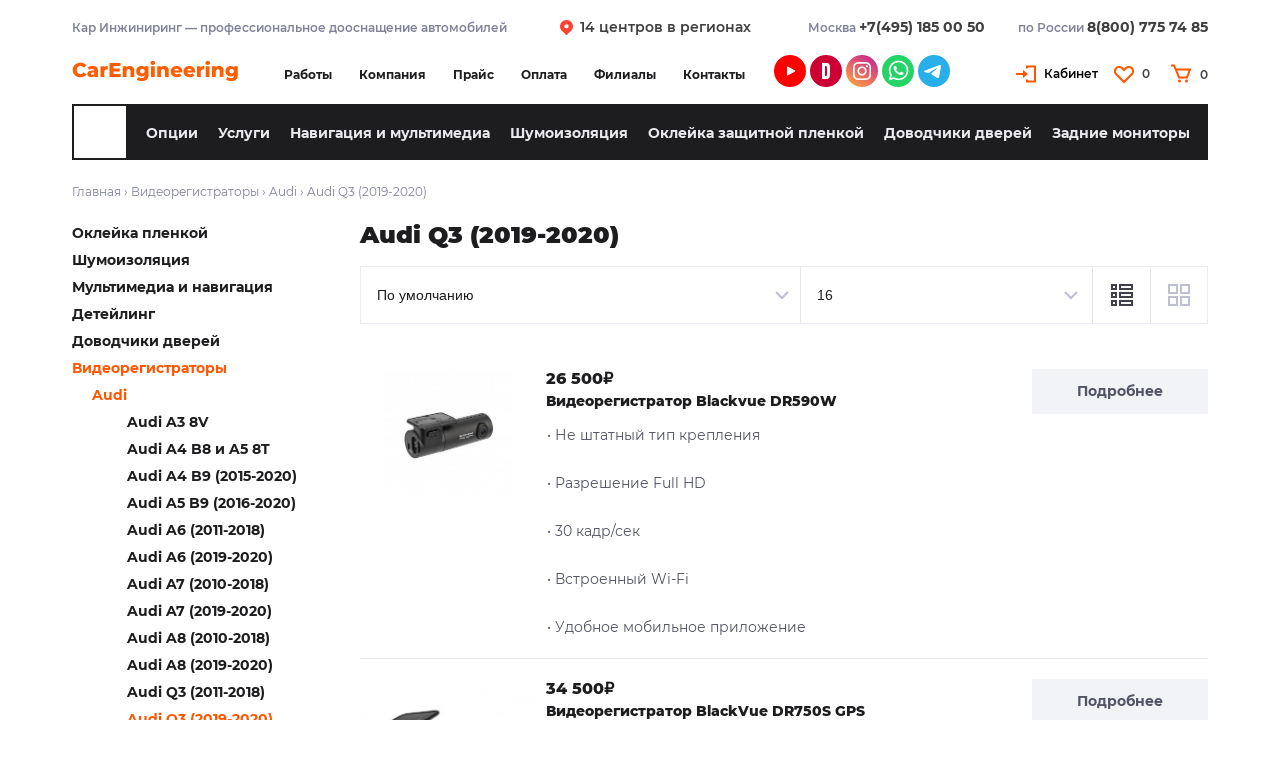

--- FILE ---
content_type: text/html; charset=utf-8
request_url: https://www.carengineering.ru/videoregistratory/v-audi/v-q3-f3/
body_size: 23758
content:
<!DOCTYPE html>
<!--[if IE]><![endif]-->
<!--[if IE 8 ]><html dir="ltr" lang="ru" class="ie8"><![endif]-->
<!--[if IE 9 ]><html dir="ltr" lang="ru" class="ie9"><![endif]-->
<!--[if (gt IE 9)|!(IE)]><!-->
<html dir="ltr" lang="ru" class="ru"  xml:lang="ru">
<!--<![endif]-->
<head>
<meta charset="UTF-8">
<meta name="viewport" content="width=device-width, initial-scale=1">
<meta http-equiv="X-UA-Compatible" content="IE=edge">
<title>Audi Q3 (2019-2020)</title>
<base href="https://www.carengineering.ru/">
<!--
To delete
<script src="catalog/view/javascript/jquery/jquery-2.1.1.min.js" type="text/javascript"></script>
<link href="catalog/view/javascript/bootstrap/css/bootstrap.min.css" rel="stylesheet" media="screen" />
<script src="catalog/view/javascript/bootstrap/js/bootstrap.min.js" type="text/javascript"></script>
<link href="catalog/view/javascript/font-awesome/css/font-awesome.min.css" rel="stylesheet" type="text/css" />
<link href="//fonts.googleapis.com/css?family=Open+Sans:400,400i,300,700" rel="stylesheet" type="text/css" />
-->
<link type="image/png" href="catalog/view/theme/careng/image/favicon2.png" rel="icon" />
<!-- -->
<link href="catalog/view/theme/careng/stylesheet/stylesheet.css" rel="stylesheet">
<link href="catalog/view/theme/careng/stylesheet/new.css" rel="stylesheet" type="text/css">
<link href="catalog/view/theme/careng/stylesheet/redesign.css" rel="stylesheet" type="text/css">
<link href="catalog/view/theme/careng/stylesheet/new_descr.css" rel="stylesheet" type="text/css">
<link href="catalog/view/javascript/jquery/category-menu/category-menu.css" rel="stylesheet" type="text/css">
<link href="catalog/view/theme/careng/stylesheet/slick.css" rel="stylesheet" type="text/css">
<link rel="stylesheet" type="text/css" href="catalog/view/theme/careng/stylesheet/style.css"/>
<link href="catalog/view/theme/careng/stylesheet/adaptiv.css" rel="stylesheet" type="text/css">


<script src="catalog/view/javascript/jquery-3.6.1.min.js"></script>
<meta name="google-site-verification" content="LfRcdHonFT4bRiTDc5ntsBjIFtOxHXxUqWWtmqnfWkk" />
<meta name="yandex-verification" content="99f4cdf4d0162aa9" />
</head>
<body class="pcategory class-product-category category-38_744_1558 " id="pcategory">
  <div class="bg_shadow"></div>
  <div class="main-shining">
    <header>
      <div class="container_box">
        <div class="header_top">
          <div>Кар Инжиниринг — профессиональное дооснащение автомобилей</div>
          <div><a  href="/filial">14 центров в регионах</a></div>
          <div>
            <span>Москва <a href="tel:+74951850050">+7(495) 185 00 50</a></span>
            <!-- <span>Москва <a href="tel:8(495)1850050">8 (495) 185 00 50</a></span> -->
            <span>по России  <a href="tel:8(800)7757485">8(800) 775 74 85</a></span>
          </div>
        </div>
        <div class="header_main">
                    <div id="logo"><a href="/"><img src="catalog/view/theme/careng/image/logo_new.svg" width="166" height="22" alt="Дооснащение автомобилей и штатные магнитолы" title="CarEngineering - магазин штатных магнитол и навигации"></a></div>
                    <div>
          <ul class="links">
            <li class="ru"><a class="our-works " href="/our-works/"><strong>Работы</strong></a></li>
            <li class="ru"  ><a class="" href="/about_us">Компания</a></li>
            <li><a class="ru " href="/price">Прайс</a></li>
            <li><a class="ru kak-oplatit " href="/kak-oplatit">Оплата</a></li>
            <li><a class="ru filial " href="/filial">Филиалы</a></li>
            <li><a class="" href="/contact-us/">Контакты</a></li>
          </ul>
          </div>
          <div class="social_logos">
           <!-- <a target="_blank" href="https://www.youtube.com/channel/UCDxRut8VSQK4jJUqpd0t3bA/videos?sub_confirmation=1" class="youtube"> </a> -->
			<a target="_blank" href="https://vkvideo.ru/@carengineering/all" class="youtube"> </a>
  				  <a target="_blank" href="https://www.drive2.ru/o/Carengineering" class="d2r"> </a>
  				  <a target="_blank" href="https://www.instagram.com/pro_2car/" class="insta"> </a>
            <a class="whatsapp2" target="_blank" href="https://wa.me/+79933501030"> </a>
            <!--<a class="viber21" target="_blank" href="viber://chat?number=%2B79933501030" > </a>-->
            <a class="telegr"  target="_blank" href="https://t.me/CarEngineeringAnton"  > </a>
  	       </div>
         <div>
           <div onclick="window.open('/login/','_self')"  class="cabinet">Кабинет</div>
           <div class="wishlist_logo">	<a href="/wishlist/" id="wishlist-total">0</a></div>
           <div onclick="window.open('/index.php?route=checkout/cart','_self')" class="cart-position"><div class="cart-inner"><div id="cart" class="btn-group btn-block">
<div class="heading">
  <a>
    <span id="cart-total"  class="cart_desk">0</span>
    <span id="cart-total" class="cart_mobi">0</span>
    <span class="clear"></span>
  </a>
</div>
<div class="content">
    <div class="empty">Ваша корзина пуста!</div>
  </div>
</div>
</div></div>
         </div>
	      </div>
        <div  class="menus desk">
          <div class="search_box open_close"></div>
          <ul>
            <li class="menu_cat_1"><a href="/doosnashchenie-opcii/">Опции </a></li>
		        <li class="menu_cat_1"><a href="/katalog">Услуги </a></li>
            <li class="menu_cat_1"><a href="/shtatnye-magnitoly">Навигация и мультимедиа  </a></li>
		        <li class="menu_cat_1"><a href="/shumoizol">Шумоизоляция </a></li>
            <li class="menu_cat_1"><a href="/plenka/ ">Оклейка защитной пленкой</a></li>
		        <li class="menu_cat_1"><a href="/dovodchiki-dverey">Доводчики дверей  </a></li>
            <li class="menu_cat_1"><a href="/monitory">Задние мониторы </a></li>
          </ul>
        </div>
        <div class="box_mobi_top mobi">
          <div  class="menus ">
            <div class="search_box open_close"></div>
            <span class="mobi_menu_cat"><a href="/doosnashchenie-opcii" >Опции </a></span>
            <span class="mobi_menu_cat show_cat"><a >Услуги </a></span>
            <div class="show_menu"></div>
          </div>
          <div class="mobi_top_menu_box">
            <ul class="mobi_menu_top">
		<li class="ru"><a class="our-works " href="/our-works/"><strong>Работы</strong></a></li>
		<li class="ru"><a class="" href="about_us">Компания</a></li>
		<li><a class="ru " href="price">Прайс</a></li>
		<li><a class="ru kak-oplatit " href="/kak-oplatit">Оплата</a></li>
	  <li><a class="ru filial " href="/filial/">Филиалы</a></li>
		<li><a class="" href="/contact-us/">Контакты</a></li>
	</ul>
            <div class="mobi_tel_box">
    <span>Москва <a href="tel:+74951850050">+7(495) 185 00 50</a></span>
<!--    <span>Москва <a href="tel:8(495)1850050">8 (495) 185 00 50</a></span> -->
    <span>по России  <a href="tel:8(800)7757485">8(800) 775 74 85</a></span>
  </div>
            <div class="social_logos">
    <!-- <a target="_blank" href="https://www.youtube.com/channel/UCDxRut8VSQK4jJUqpd0t3bA/videos" class="youtube"> </a> -->
	<a target="_blank" href="https://vkvideo.ru/@carengineering/all" class="youtube"> </a>
    <a target="_blank" href="https://www.drive2.ru/o/Carengineering" class="d2r"> </a>
    <a target="_blank" href="https://www.instagram.com/pro_2car/" class="insta"> </a>
    <a class="whatsapp2" target="_blank" href="https://wa.me/+79933501030"> </a>
    <!-- <a class="viber21" target="_blank" href="viber://chat?number=%2B79933501030" > </a> -->
    <a class="telegr"  target="_blank" href="https://t.me/CarEngineeringAnton"  > </a>
  </div>
          </div>
          <div class="box_mobi_catalog">
  <ul class="menu_mobi_cat">
	<li><a href="/plenka/">Антигравийная пленка </a></li>
	<li><a href="/videoregistratory/">Видеорегистраторы </a></li>
	<li><a href="/detaling/">Детейлинг, полировка, химчистка </a></li>
	<li><a href="/zapusk-dvigatelya/">Дистанционный запуск </a></li>
	<li><a href="/dovodchiki-dverey/">Доводчики дверей </a></li>
	<li><a href="/camera/">Камеры зад, перед и обзор 360° </a></li>
	<li><a href="/diski-i-shiny/">Колеса, шины и диски </a></li>
	<li><a href="/zone/">Контроль слепых зон </a></li>
	<li><a href="/monitory/">Мониторы для задних пассажиров</a></li>
	<li><a href="/shtatnye-magnitoly/">Мультимедиа и навигация</a></li>
	<li><a href="/omuvatel/">Омыватель камеры заднего вида </a></li>
	<li><a href="/signal/">Охранные комплексы </a></li>
	<li><a href="/tv/">Цифровое ТВ и тюнеры </a></li>
	<li><a href="/chip/">Чип тюнинг </a></li>
	<li><a href="/shumoizol/">Шумоизоляция автомобиля </a></li>
	<li><a href="/porogi/">Электрические пороги </a></li>
	<li><a href="/rozetki/">Электрические розетки 220 V </a></li>
	</ul>
</div>
        </div>
        <div id="search">
          <div class="button-search"></div>
                      <span class="search-bg"> <input type="text" name="filter_name" value="" onclick="this.value = ''" onkeydown="this.style.color = '#000'" ></span>
                      <span class="search_close "></span>
        </div>
      </div>
    </header>
  </div>
  <div id="containers" class="right"></div>
        <div class="main-container_und">
        <div class="main-container">
              <p id="back-top"> <a href="#top"><span></span></a> </p>
        <div id="container">
          <div id="notification"></div>

<div class="breadcrumb">
                <a href="/">Главная</a>
              	    › <a href="http://www.carengineering.ru/videoregistratory/">Видеорегистраторы</a>
              	    › <a href="http://www.carengineering.ru/videoregistratory/v-audi/">Audi</a>
                    › <span>Audi Q3 (2019-2020)</span>
          </div>

<aside id="column-left">
  <div class="box_menu_pro_seo_page">
        <div class="box category_menu ">
    <div class="box-heading2" style="">heading_title</div>
    <div class="box-content">
    <div class="box-category">
    <!-- accordion-category column_right -->
      <ul class="">
              <li class="category-1671 ">
                <a href="http://www.carengineering.ru/plenka/" class="category-link "><span></span>Оклейка пленкой</a>
                    </li>
            <li class="category-1159 ">
                <a href="http://www.carengineering.ru/shumoizol/" class="category-link "><span></span>Шумоизоляция</a>
                    </li>
            <li class="category-1678 ">
                <a href="http://www.carengineering.ru/shtatnye-magnitoly/" class="category-link "><span></span>Мультимедиа и навигация</a>
                    </li>
            <li class="category-1672 ">
                <a href="http://www.carengineering.ru/detaling/" class="category-link "><span></span>Детейлинг</a>
                    </li>
            <li class="category-1058 ">
                <a href="http://www.carengineering.ru/dovodchiki-dverey/" class="category-link "><span></span>Доводчики дверей</a>
                    </li>
            <li class="category-38 active">
                <a href="http://www.carengineering.ru/videoregistratory/" class="category-link active"><span></span>Видеорегистраторы</a>
                      <a  class="toggle-link">&nbsp;</a>
        <ul class="level-2-cat">
                                              <li class="category-744 active"><a href="http://www.carengineering.ru/videoregistratory/v-audi/" class="category-link active"><span></span>Audi</a>
                                      <a href="http://www.carengineering.ru/videoregistratory/v-audi/" class="toggle-link">&nbsp;</a>
              <ul class="level-3-cat">
                                              <li class="category-745 "><a href="http://www.carengineering.ru/videoregistratory/v-audi/audi-a3-8v/" class="category-link "><span></span>Audi A3 8V</a>
                                    </li>
                              <li class="category-746 "><a href="http://www.carengineering.ru/videoregistratory/v-audi/audi-a4-b8-a5-8t/" class="category-link "><span></span>Audi A4 B8 и A5 8T</a>
                                    </li>
                              <li class="category-747 "><a href="http://www.carengineering.ru/videoregistratory/v-audi/v-audi-a4-b9/" class="category-link "><span></span>Audi A4 B9 (2015-2020)</a>
                                    </li>
                              <li class="category-1550 "><a href="http://www.carengineering.ru/videoregistratory/v-audi/v-a5-b9/" class="category-link "><span></span>Audi A5 B9 (2016-2020)</a>
                                    </li>
                              <li class="category-748 "><a href="http://www.carengineering.ru/videoregistratory/v-audi/audi-a6-c7/" class="category-link "><span></span>Audi A6 (2011-2018)</a>
                                    </li>
                              <li class="category-1555 "><a href="http://www.carengineering.ru/videoregistratory/v-audi/v-a6-c8/" class="category-link "><span></span>Audi A6 (2019-2020)</a>
                                    </li>
                              <li class="category-749 "><a href="http://www.carengineering.ru/videoregistratory/v-audi/audi-a7-4g/" class="category-link "><span></span>Audi A7 (2010-2018)</a>
                                    </li>
                              <li class="category-1556 "><a href="http://www.carengineering.ru/videoregistratory/v-audi/v-a7-4k/" class="category-link "><span></span>Audi A7 (2019-2020)</a>
                                    </li>
                              <li class="category-750 "><a href="http://www.carengineering.ru/videoregistratory/v-audi/audi-a8-d4/" class="category-link "><span></span>Audi A8 (2010-2018)</a>
                                    </li>
                              <li class="category-1557 "><a href="http://www.carengineering.ru/videoregistratory/v-audi/v-a8-d5/" class="category-link "><span></span>Audi A8 (2019-2020)</a>
                                    </li>
                              <li class="category-751 "><a href="http://www.carengineering.ru/videoregistratory/v-audi/v-audi-q3-8u/" class="category-link "><span></span>Audi Q3 (2011-2018)</a>
                                    </li>
                              <li class="category-1558 active"><a href="http://www.carengineering.ru/videoregistratory/v-audi/v-q3-f3/" class="category-link active"><span></span>Audi Q3 (2019-2020)</a>
                                    </li>
                              <li class="category-1559 "><a href="http://www.carengineering.ru/videoregistratory/v-audi/v-q5-8r/" class="category-link "><span></span>Audi Q5 8R (2008-2016)</a>
                                    </li>
                              <li class="category-752 "><a href="http://www.carengineering.ru/videoregistratory/v-audi/audi-q5-2017/" class="category-link "><span></span>Audi Q5 B9 (2017-2020)</a>
                                    </li>
                              <li class="category-753 "><a href="http://www.carengineering.ru/videoregistratory/v-audi/v-audi-q7-4l/" class="category-link "><span></span>Audi Q7 4L (2006-2015)</a>
                                    </li>
                              <li class="category-754 "><a href="http://www.carengineering.ru/videoregistratory/v-audi/audi-q7-4m/" class="category-link "><span></span>Audi Q7 4M (2015-2019)</a>
                                    </li>
                              <li class="category-1560 "><a href="http://www.carengineering.ru/videoregistratory/v-audi/v-q7-4m-r/" class="category-link "><span></span>Audi Q7 4M 2020</a>
                                    </li>
                              <li class="category-1561 "><a href="http://www.carengineering.ru/videoregistratory/v-audi/v-q8/" class="category-link "><span></span>Audi Q8</a>
                                    </li>
                              <li class="category-755 "><a href="http://www.carengineering.ru/videoregistratory/v-audi/audi-tt-fv-/" class="category-link "><span></span>Audi TT FV</a>
                                    </li>
                              </ul>
                                                <li class="category-756"><a href="http://www.carengineering.ru/videoregistratory/v-bentley/" class="category-link"><span></span>Bentley</a>
                                      <a href="http://www.carengineering.ru/videoregistratory/v-bentley/" class="toggle-link">&nbsp;</a>
              <ul class="level-3-cat">
                                              <li class="category-757 "><a href="http://www.carengineering.ru/videoregistratory/v-bentley/v-bentayga/" class="category-link "><span></span>Bentayga</a>
                                    </li>
                              <li class="category-1562 "><a href="http://www.carengineering.ru/videoregistratory/v-bentley/v-continental-gt-2/" class="category-link "><span></span>Continental GT (2011-2017)</a>
                                    </li>
                              <li class="category-758 "><a href="http://www.carengineering.ru/videoregistratory/v-bentley/v-continental-gt-3/" class="category-link "><span></span>Continental GT (2018-2020)</a>
                                    </li>
                              <li class="category-1563 "><a href="http://www.carengineering.ru/videoregistratory/v-bentley/v-flying-spur-1/" class="category-link "><span></span>Flying Spur (2013-2018)</a>
                                    </li>
                              <li class="category-1564 "><a href="http://www.carengineering.ru/videoregistratory/v-bentley/m-flying-spur-2/" class="category-link "><span></span>Flying Spur (2019-2020)</a>
                                    </li>
                              <li class="category-1565 "><a href="http://www.carengineering.ru/videoregistratory/v-bentley/v-mulsanne/" class="category-link "><span></span>Mulsanne</a>
                                    </li>
                              </ul>
                                                <li class="category-759"><a href="http://www.carengineering.ru/videoregistratory/bmw-2/" class="category-link"><span></span>BMW</a>
                                      <a href="http://www.carengineering.ru/videoregistratory/bmw-2/" class="toggle-link">&nbsp;</a>
              <ul class="level-3-cat">
                                              <li class="category-761 "><a href="http://www.carengineering.ru/videoregistratory/bmw-2/f30-f34/" class="category-link "><span></span>BMW 3 F30 (2012-2018)</a>
                                    </li>
                              <li class="category-1566 "><a href="http://www.carengineering.ru/videoregistratory/bmw-2/v-3-g20/" class="category-link "><span></span>BMW 3 G20 (2019-2020)</a>
                                    </li>
                              <li class="category-762 "><a href="http://www.carengineering.ru/videoregistratory/bmw-2/f32-f36/" class="category-link "><span></span>BMW 4 F32, F36</a>
                                    </li>
                              <li class="category-763 "><a href="http://www.carengineering.ru/videoregistratory/bmw-2/f10/" class="category-link "><span></span>BMW 5 F10</a>
                                    </li>
                              <li class="category-764 "><a href="http://www.carengineering.ru/videoregistratory/bmw-2/g30/" class="category-link "><span></span>BMW 5 G30</a>
                                    </li>
                              <li class="category-766 "><a href="http://www.carengineering.ru/videoregistratory/bmw-2/f01/" class="category-link "><span></span>BMW 7 F01</a>
                                    </li>
                              <li class="category-767 "><a href="http://www.carengineering.ru/videoregistratory/bmw-2/g11/" class="category-link "><span></span>BMW 7 G11</a>
                                    </li>
                              <li class="category-1567 "><a href="http://www.carengineering.ru/videoregistratory/bmw-2/v-8-g15/" class="category-link "><span></span>BMW 8 G15</a>
                                    </li>
                              <li class="category-768 "><a href="http://www.carengineering.ru/videoregistratory/bmw-2/f48/" class="category-link "><span></span>BMW X1 F48</a>
                                    </li>
                              <li class="category-769 "><a href="http://www.carengineering.ru/videoregistratory/bmw-2/f25/" class="category-link "><span></span>BMW X3 F25</a>
                                    </li>
                              <li class="category-1064 "><a href="http://www.carengineering.ru/videoregistratory/bmw-2/reg-x3-g01/" class="category-link "><span></span>BMW X3 G01</a>
                                    </li>
                              <li class="category-1065 "><a href="http://www.carengineering.ru/videoregistratory/bmw-2/reg-x4-f24/" class="category-link "><span></span>BMW X4 F24</a>
                                    </li>
                              <li class="category-770 "><a href="http://www.carengineering.ru/videoregistratory/bmw-2/f26/" class="category-link "><span></span>BMW X4 F26</a>
                                    </li>
                              <li class="category-1066 "><a href="http://www.carengineering.ru/videoregistratory/bmw-2/reg-x4-g02/" class="category-link "><span></span>BMW X4 G02</a>
                                    </li>
                              <li class="category-771 "><a href="http://www.carengineering.ru/videoregistratory/bmw-2/e70-71/" class="category-link "><span></span>BMW X5 E70 и X6 E71</a>
                                    </li>
                              <li class="category-772 "><a href="http://www.carengineering.ru/videoregistratory/bmw-2/f15-16/" class="category-link "><span></span>BMW X5 F15 и X6 F16</a>
                                    </li>
                              <li class="category-1568 "><a href="http://www.carengineering.ru/videoregistratory/bmw-2/v-x5-g05/" class="category-link "><span></span>BMW X5 G05</a>
                                    </li>
                              <li class="category-1569 "><a href="http://www.carengineering.ru/videoregistratory/bmw-2/v-x6-g06/" class="category-link "><span></span>BMW X6 G06</a>
                                    </li>
                              <li class="category-1570 "><a href="http://www.carengineering.ru/videoregistratory/bmw-2/v-x7-g07/" class="category-link "><span></span>BMW X7 G07</a>
                                    </li>
                              </ul>
                                                <li class="category-1571"><a href="http://www.carengineering.ru/videoregistratory/v-cadillac/" class="category-link"><span></span>Cadillac</a>
                                      <a href="http://www.carengineering.ru/videoregistratory/v-cadillac/" class="toggle-link">&nbsp;</a>
              <ul class="level-3-cat">
                                              <li class="category-1572 "><a href="http://www.carengineering.ru/videoregistratory/v-cadillac/v-escalade-3/" class="category-link "><span></span>Escalade (2007-2014)</a>
                                    </li>
                              <li class="category-1573 "><a href="http://www.carengineering.ru/videoregistratory/v-cadillac/v-escalade-4/" class="category-link "><span></span>Escalade (2015-2019)</a>
                                    </li>
                              <li class="category-1574 "><a href="http://www.carengineering.ru/videoregistratory/v-cadillac/v-escalade-5/" class="category-link "><span></span>Escalade (2020-2021)</a>
                                    </li>
                              <li class="category-1575 "><a href="http://www.carengineering.ru/videoregistratory/v-cadillac/v-srx/" class="category-link "><span></span>SRX</a>
                                    </li>
                              <li class="category-1576 "><a href="http://www.carengineering.ru/videoregistratory/v-cadillac/v-xt4/" class="category-link "><span></span>XT4</a>
                                    </li>
                              <li class="category-1577 "><a href="http://www.carengineering.ru/videoregistratory/v-cadillac/v-xt5/" class="category-link "><span></span>XT5</a>
                                    </li>
                              <li class="category-1578 "><a href="http://www.carengineering.ru/videoregistratory/v-cadillac/v-xt6/" class="category-link "><span></span>XT6</a>
                                    </li>
                              </ul>
                                                <li class="category-1579"><a href="http://www.carengineering.ru/videoregistratory/v-chevrolet/" class="category-link"><span></span>Chevrolet</a>
                                      <a href="http://www.carengineering.ru/videoregistratory/v-chevrolet/" class="toggle-link">&nbsp;</a>
              <ul class="level-3-cat">
                                              <li class="category-1580 "><a href="http://www.carengineering.ru/videoregistratory/v-chevrolet/v-tahoe-3/" class="category-link "><span></span>Tahoe (2006-2014)</a>
                                    </li>
                              <li class="category-1581 "><a href="http://www.carengineering.ru/videoregistratory/v-chevrolet/v-tahoe-4/" class="category-link "><span></span>Tahoe (2015-2020)</a>
                                    </li>
                              <li class="category-1582 "><a href="http://www.carengineering.ru/videoregistratory/v-chevrolet/v-trailblazer/" class="category-link "><span></span>Trailblazer</a>
                                    </li>
                              <li class="category-1583 "><a href="http://www.carengineering.ru/videoregistratory/v-chevrolet/v-traverse/" class="category-link "><span></span>Traverse</a>
                                    </li>
                              </ul>
                                                <li class="category-1068"><a href="http://www.carengineering.ru/videoregistratory/reg-ford/" class="category-link"><span></span>Ford</a>
                                      <a href="http://www.carengineering.ru/videoregistratory/reg-ford/" class="toggle-link">&nbsp;</a>
              <ul class="level-3-cat">
                                              <li class="category-1584 "><a href="http://www.carengineering.ru/videoregistratory/reg-ford/v-explorer/" class="category-link "><span></span>Explorer</a>
                                    </li>
                              <li class="category-1585 "><a href="http://www.carengineering.ru/videoregistratory/reg-ford/v-focus-3/" class="category-link "><span></span>Focus 3</a>
                                    </li>
                              <li class="category-1586 "><a href="http://www.carengineering.ru/videoregistratory/reg-ford/v-kuga/" class="category-link "><span></span>Kuga</a>
                                    </li>
                              <li class="category-1069 "><a href="http://www.carengineering.ru/videoregistratory/reg-ford/reg-mondeo/" class="category-link "><span></span>Mondeo</a>
                                    </li>
                              </ul>
                                                <li class="category-1587"><a href="http://www.carengineering.ru/videoregistratory/v-genesis/" class="category-link"><span></span>Genesis</a>
                                      <a href="http://www.carengineering.ru/videoregistratory/v-genesis/" class="toggle-link">&nbsp;</a>
              <ul class="level-3-cat">
                                              <li class="category-1588 "><a href="http://www.carengineering.ru/videoregistratory/v-genesis/v-g70/" class="category-link "><span></span>G70</a>
                                    </li>
                              <li class="category-1589 "><a href="http://www.carengineering.ru/videoregistratory/v-genesis/v-g80/" class="category-link "><span></span>G80</a>
                                    </li>
                              <li class="category-1590 "><a href="http://www.carengineering.ru/videoregistratory/v-genesis/v-g90/" class="category-link "><span></span>G90</a>
                                    </li>
                              <li class="category-1591 "><a href="http://www.carengineering.ru/videoregistratory/v-genesis/v-gv80/" class="category-link "><span></span>GV80</a>
                                    </li>
                              </ul>
                                                <li class="category-1592"><a href="http://www.carengineering.ru/videoregistratory/v-honda/" class="category-link"><span></span>Honda</a>
                                      <a href="http://www.carengineering.ru/videoregistratory/v-honda/" class="toggle-link">&nbsp;</a>
              <ul class="level-3-cat">
                                              <li class="category-1593 "><a href="http://www.carengineering.ru/videoregistratory/v-honda/v-c-rv/" class="category-link "><span></span>CR-V</a>
                                    </li>
                              <li class="category-1594 "><a href="http://www.carengineering.ru/videoregistratory/v-honda/v-pilot/" class="category-link "><span></span>Pilot</a>
                                    </li>
                              </ul>
                                                <li class="category-1091"><a href="http://www.carengineering.ru/videoregistratory/reg-hyundai/" class="category-link"><span></span>Hyundai</a>
                                      <a href="http://www.carengineering.ru/videoregistratory/reg-hyundai/" class="toggle-link">&nbsp;</a>
              <ul class="level-3-cat">
                                              <li class="category-1092 "><a href="http://www.carengineering.ru/videoregistratory/reg-hyundai/reg-creta/" class="category-link "><span></span>Creta</a>
                                    </li>
                              <li class="category-1093 "><a href="http://www.carengineering.ru/videoregistratory/reg-hyundai/reg-elantra/" class="category-link "><span></span>Elantra</a>
                                    </li>
                              <li class="category-1102 "><a href="http://www.carengineering.ru/videoregistratory/reg-hyundai/reg-equus/" class="category-link "><span></span>Equus</a>
                                    </li>
                              <li class="category-1101 "><a href="http://www.carengineering.ru/videoregistratory/reg-hyundai/reg-h1-starex/" class="category-link "><span></span>H1 Starex</a>
                                    </li>
                              <li class="category-1100 "><a href="http://www.carengineering.ru/videoregistratory/reg-hyundai/reg-i30/" class="category-link "><span></span>i30</a>
                                    </li>
                              <li class="category-1099 "><a href="http://www.carengineering.ru/videoregistratory/reg-hyundai/reg-i40/" class="category-link "><span></span>i40</a>
                                    </li>
                              <li class="category-1098 "><a href="http://www.carengineering.ru/videoregistratory/reg-hyundai/reg-ix35/" class="category-link "><span></span>ix35</a>
                                    </li>
                              <li class="category-1097 "><a href="http://www.carengineering.ru/videoregistratory/reg-hyundai/reg-santa-fe/" class="category-link "><span></span>Santa Fe</a>
                                    </li>
                              <li class="category-1096 "><a href="http://www.carengineering.ru/videoregistratory/reg-hyundai/reg-solaris/" class="category-link "><span></span>Solaris</a>
                                    </li>
                              <li class="category-1095 "><a href="http://www.carengineering.ru/videoregistratory/reg-hyundai/reg-sonata/" class="category-link "><span></span>Sonata</a>
                                    </li>
                              <li class="category-1094 "><a href="http://www.carengineering.ru/videoregistratory/reg-hyundai/reg-tucson/" class="category-link "><span></span>Tucson</a>
                                    </li>
                              </ul>
                                                <li class="category-1071"><a href="http://www.carengineering.ru/videoregistratory/reg-infiniti/" class="category-link"><span></span>Infiniti</a>
                                      <a href="http://www.carengineering.ru/videoregistratory/reg-infiniti/" class="toggle-link">&nbsp;</a>
              <ul class="level-3-cat">
                                              <li class="category-1072 "><a href="http://www.carengineering.ru/videoregistratory/reg-infiniti/reg-q50/" class="category-link "><span></span>Q50</a>
                                    </li>
                              <li class="category-1073 "><a href="http://www.carengineering.ru/videoregistratory/reg-infiniti/reg-q70/" class="category-link "><span></span>Q70</a>
                                    </li>
                              <li class="category-1074 "><a href="http://www.carengineering.ru/videoregistratory/reg-infiniti/reg-qx50/" class="category-link "><span></span>QX50</a>
                                    </li>
                              <li class="category-1075 "><a href="http://www.carengineering.ru/videoregistratory/reg-infiniti/reg-qx60/" class="category-link "><span></span>QX60</a>
                                    </li>
                              <li class="category-1076 "><a href="http://www.carengineering.ru/videoregistratory/reg-infiniti/reg-qx70/" class="category-link "><span></span>QX70</a>
                                    </li>
                              <li class="category-1077 "><a href="http://www.carengineering.ru/videoregistratory/reg-infiniti/reg-qx80/" class="category-link "><span></span>QX80</a>
                                    </li>
                              </ul>
                                                <li class="category-1078"><a href="http://www.carengineering.ru/videoregistratory/reg-jaguar/" class="category-link"><span></span>Jaguar</a>
                                      <a href="http://www.carengineering.ru/videoregistratory/reg-jaguar/" class="toggle-link">&nbsp;</a>
              <ul class="level-3-cat">
                                              <li class="category-1595 "><a href="http://www.carengineering.ru/videoregistratory/reg-jaguar/v-e-pace/" class="category-link "><span></span>E-Pace</a>
                                    </li>
                              <li class="category-1081 "><a href="http://www.carengineering.ru/videoregistratory/reg-jaguar/reg-f-pace/" class="category-link "><span></span>F Pace</a>
                                    </li>
                              <li class="category-1596 "><a href="http://www.carengineering.ru/videoregistratory/reg-jaguar/v-i-pace/" class="category-link "><span></span>I-Pace</a>
                                    </li>
                              <li class="category-1079 "><a href="http://www.carengineering.ru/videoregistratory/reg-jaguar/reg-xe/" class="category-link "><span></span>XE</a>
                                    </li>
                              <li class="category-1080 "><a href="http://www.carengineering.ru/videoregistratory/reg-jaguar/reg-xf/" class="category-link "><span></span>XF</a>
                                    </li>
                              <li class="category-1597 "><a href="http://www.carengineering.ru/videoregistratory/reg-jaguar/v-xj/" class="category-link "><span></span>XJ</a>
                                    </li>
                              </ul>
                                                <li class="category-1598"><a href="http://www.carengineering.ru/videoregistratory/v-jeep/" class="category-link"><span></span>Jeep</a>
                                      <a href="http://www.carengineering.ru/videoregistratory/v-jeep/" class="toggle-link">&nbsp;</a>
              <ul class="level-3-cat">
                                              <li class="category-1599 "><a href="http://www.carengineering.ru/videoregistratory/v-jeep/v-cherokee/" class="category-link "><span></span>Cherokee</a>
                                    </li>
                              <li class="category-1601 "><a href="http://www.carengineering.ru/videoregistratory/v-jeep/v-compass/" class="category-link "><span></span>Compass</a>
                                    </li>
                              <li class="category-1600 "><a href="http://www.carengineering.ru/videoregistratory/v-jeep/v-grand-cherokee/" class="category-link "><span></span>Grand Cherokee</a>
                                    </li>
                              <li class="category-1602 "><a href="http://www.carengineering.ru/videoregistratory/v-jeep/v-renegade/" class="category-link "><span></span>Renegade</a>
                                    </li>
                              <li class="category-1603 "><a href="http://www.carengineering.ru/videoregistratory/v-jeep/v-wrangler/" class="category-link "><span></span>Wrangler</a>
                                    </li>
                              </ul>
                                                <li class="category-1082"><a href="http://www.carengineering.ru/videoregistratory/reg-kia/" class="category-link"><span></span>KIA</a>
                                      <a href="http://www.carengineering.ru/videoregistratory/reg-kia/" class="toggle-link">&nbsp;</a>
              <ul class="level-3-cat">
                                              <li class="category-1083 "><a href="http://www.carengineering.ru/videoregistratory/reg-kia/reg-ceed/" class="category-link "><span></span>Ceed</a>
                                    </li>
                              <li class="category-1084 "><a href="http://www.carengineering.ru/videoregistratory/reg-kia/reg-cerato/" class="category-link "><span></span>Cerato</a>
                                    </li>
                              <li class="category-1604 "><a href="http://www.carengineering.ru/videoregistratory/reg-kia/v-k900/" class="category-link "><span></span>K900</a>
                                    </li>
                              <li class="category-1605 "><a href="http://www.carengineering.ru/videoregistratory/reg-kia/v-mohave/" class="category-link "><span></span>Mohave</a>
                                    </li>
                              <li class="category-1085 "><a href="http://www.carengineering.ru/videoregistratory/reg-kia/reg-optima/" class="category-link "><span></span>Optima</a>
                                    </li>
                              <li class="category-1606 "><a href="http://www.carengineering.ru/videoregistratory/reg-kia/v-proceed/" class="category-link "><span></span>ProCeed</a>
                                    </li>
                              <li class="category-1086 "><a href="http://www.carengineering.ru/videoregistratory/reg-kia/reg-rio/" class="category-link "><span></span>Rio</a>
                                    </li>
                              <li class="category-1607 "><a href="http://www.carengineering.ru/videoregistratory/reg-kia/v-rio-x-line/" class="category-link "><span></span>Rio X-Line</a>
                                    </li>
                              <li class="category-1608 "><a href="http://www.carengineering.ru/videoregistratory/reg-kia/v-seltos/" class="category-link "><span></span>Seltos</a>
                                    </li>
                              <li class="category-1087 "><a href="http://www.carengineering.ru/videoregistratory/reg-kia/reg-sorento/" class="category-link "><span></span>Sorento (2012-2019)</a>
                                    </li>
                              <li class="category-1609 "><a href="http://www.carengineering.ru/videoregistratory/reg-kia/v-sorento-4/" class="category-link "><span></span>Sorento (2020-2021)</a>
                                    </li>
                              <li class="category-1610 "><a href="http://www.carengineering.ru/videoregistratory/reg-kia/v-sorento-prime/" class="category-link "><span></span>Sorento Prime</a>
                                    </li>
                              <li class="category-1088 "><a href="http://www.carengineering.ru/videoregistratory/reg-kia/reg-soul/" class="category-link "><span></span>Soul</a>
                                    </li>
                              <li class="category-1089 "><a href="http://www.carengineering.ru/videoregistratory/reg-kia/reg-sportage/" class="category-link "><span></span>Sportage</a>
                                    </li>
                              <li class="category-1611 "><a href="http://www.carengineering.ru/videoregistratory/reg-kia/v-stinger/" class="category-link "><span></span>Stinger</a>
                                    </li>
                              </ul>
                                                <li class="category-1103"><a href="http://www.carengineering.ru/videoregistratory/reg-land-rover/" class="category-link"><span></span>Land Rover</a>
                                      <a href="http://www.carengineering.ru/videoregistratory/reg-land-rover/" class="toggle-link">&nbsp;</a>
              <ul class="level-3-cat">
                                              <li class="category-1612 "><a href="http://www.carengineering.ru/videoregistratory/reg-land-rover/v-discovery 3/" class="category-link "><span></span>Discovery 3</a>
                                    </li>
                              <li class="category-1613 "><a href="http://www.carengineering.ru/videoregistratory/reg-land-rover/v-discovery-5/" class="category-link "><span></span>Discovery 5</a>
                                    </li>
                              <li class="category-1105 "><a href="http://www.carengineering.ru/videoregistratory/reg-land-rover/reg-discovery-sport/" class="category-link "><span></span>Discovery Sport</a>
                                    </li>
                              <li class="category-1106 "><a href="http://www.carengineering.ru/videoregistratory/reg-land-rover/reg-evoque/" class="category-link "><span></span>Evoque</a>
                                    </li>
                              <li class="category-1107 "><a href="http://www.carengineering.ru/videoregistratory/reg-land-rover/reg-freelander/" class="category-link "><span></span>Freelander 2</a>
                                    </li>
                              <li class="category-1104 "><a href="http://www.carengineering.ru/videoregistratory/reg-land-rover/reg-discovery-4/" class="category-link "><span></span>Land Rover Discovery 4</a>
                                    </li>
                              <li class="category-1109 "><a href="http://www.carengineering.ru/videoregistratory/reg-land-rover/reg-rr-sport-2013/" class="category-link "><span></span>RR Sport (2013-2017)</a>
                                    </li>
                              <li class="category-1108 "><a href="http://www.carengineering.ru/videoregistratory/reg-land-rover/reg-rr-sport-2005/" class="category-link "><span></span>RR Sport (2018-2020)</a>
                                    </li>
                              <li class="category-1111 "><a href="http://www.carengineering.ru/videoregistratory/reg-land-rover/reg-rr-vogue-2012/" class="category-link "><span></span>RR Vogue (2012-2017)</a>
                                    </li>
                              <li class="category-1110 "><a href="http://www.carengineering.ru/videoregistratory/reg-land-rover/reg-rr-vogue-2005/" class="category-link "><span></span>RR Vogue (2018-2020)</a>
                                    </li>
                              <li class="category-1614 "><a href="http://www.carengineering.ru/videoregistratory/reg-land-rover/v-velar/" class="category-link "><span></span>Velar</a>
                                    </li>
                              </ul>
                                                <li class="category-1090"><a href="http://www.carengineering.ru/videoregistratory/reg-lexus/" class="category-link"><span></span>Lexus</a>
                                      <a href="http://www.carengineering.ru/videoregistratory/reg-lexus/" class="toggle-link">&nbsp;</a>
              <ul class="level-3-cat">
                                              <li class="category-1616 "><a href="http://www.carengineering.ru/videoregistratory/reg-lexus/v-es/" class="category-link "><span></span>ES</a>
                                    </li>
                              <li class="category-1617 "><a href="http://www.carengineering.ru/videoregistratory/reg-lexus/v-gs/" class="category-link "><span></span>GS</a>
                                    </li>
                              <li class="category-1618 "><a href="http://www.carengineering.ru/videoregistratory/reg-lexus/v-gx/" class="category-link "><span></span>GX</a>
                                    </li>
                              <li class="category-1615 "><a href="http://www.carengineering.ru/videoregistratory/reg-lexus/v-is/" class="category-link "><span></span>IS</a>
                                    </li>
                              <li class="category-1619 "><a href="http://www.carengineering.ru/videoregistratory/reg-lexus/v-ls/" class="category-link "><span></span>LS</a>
                                    </li>
                              <li class="category-1620 "><a href="http://www.carengineering.ru/videoregistratory/reg-lexus/v-lx/" class="category-link "><span></span>LX</a>
                                    </li>
                              <li class="category-1621 "><a href="http://www.carengineering.ru/videoregistratory/reg-lexus/v-nx/" class="category-link "><span></span>NX</a>
                                    </li>
                              <li class="category-1623 "><a href="http://www.carengineering.ru/videoregistratory/reg-lexus/v-rx/" class="category-link "><span></span>RX</a>
                                    </li>
                              <li class="category-1622 "><a href="http://www.carengineering.ru/videoregistratory/reg-lexus/v-ux/" class="category-link "><span></span>UX</a>
                                    </li>
                              </ul>
                                                <li class="category-1624"><a href="http://www.carengineering.ru/videoregistratory/v-maserati/" class="category-link"><span></span>Maserati</a>
                                      <a href="http://www.carengineering.ru/videoregistratory/v-maserati/" class="toggle-link">&nbsp;</a>
              <ul class="level-3-cat">
                                              <li class="category-1625 "><a href="http://www.carengineering.ru/videoregistratory/v-maserati/v-chibili/" class="category-link "><span></span>Ghibili</a>
                                    </li>
                              <li class="category-1626 "><a href="http://www.carengineering.ru/videoregistratory/v-maserati/v-levante/" class="category-link "><span></span>Levante</a>
                                    </li>
                              <li class="category-1627 "><a href="http://www.carengineering.ru/videoregistratory/v-maserati/v-quattroporte/" class="category-link "><span></span>Quattroporte</a>
                                    </li>
                              </ul>
                                                <li class="category-1628"><a href="http://www.carengineering.ru/videoregistratory/v-mazda/" class="category-link"><span></span>Mazda</a>
                                      <a href="http://www.carengineering.ru/videoregistratory/v-mazda/" class="toggle-link">&nbsp;</a>
              <ul class="level-3-cat">
                                              <li class="category-1629 "><a href="http://www.carengineering.ru/videoregistratory/v-mazda/v-mazda-3/" class="category-link "><span></span>Mazda 3</a>
                                    </li>
                              <li class="category-1630 "><a href="http://www.carengineering.ru/videoregistratory/v-mazda/v-mazda-6/" class="category-link "><span></span>Mazda 6</a>
                                    </li>
                              <li class="category-1631 "><a href="http://www.carengineering.ru/videoregistratory/v-mazda/v-cx-5/" class="category-link "><span></span>Mazda CX-5</a>
                                    </li>
                              <li class="category-1632 "><a href="http://www.carengineering.ru/videoregistratory/v-mazda/v-mazda-cx-9/" class="category-link "><span></span>Mazda CX-9</a>
                                    </li>
                              </ul>
                                                <li class="category-958"><a href="http://www.carengineering.ru/videoregistratory/reg-mercedes/" class="category-link"><span></span>Mercedes</a>
                                      <a href="http://www.carengineering.ru/videoregistratory/reg-mercedes/" class="toggle-link">&nbsp;</a>
              <ul class="level-3-cat">
                                              <li class="category-959 "><a href="http://www.carengineering.ru/videoregistratory/reg-mercedes/reg-a-class/" class="category-link "><span></span>A Class</a>
                                    </li>
                              <li class="category-960 "><a href="http://www.carengineering.ru/videoregistratory/reg-mercedes/reg-b-class/" class="category-link "><span></span>B Class</a>
                                    </li>
                              <li class="category-961 "><a href="http://www.carengineering.ru/videoregistratory/reg-mercedes/reg-c-class/" class="category-link "><span></span>C Class</a>
                                    </li>
                              <li class="category-962 "><a href="http://www.carengineering.ru/videoregistratory/reg-mercedes/reg-cla/" class="category-link "><span></span>CLA</a>
                                    </li>
                              <li class="category-1061 "><a href="http://www.carengineering.ru/videoregistratory/reg-mercedes/reg-cls/" class="category-link "><span></span>CLS</a>
                                    </li>
                              <li class="category-969 "><a href="http://www.carengineering.ru/videoregistratory/reg-mercedes/reg-w212/" class="category-link "><span></span>E Class W212</a>
                                    </li>
                              <li class="category-970 "><a href="http://www.carengineering.ru/videoregistratory/reg-mercedes/reg-213/" class="category-link "><span></span>E Class W213</a>
                                    </li>
                              <li class="category-968 "><a href="http://www.carengineering.ru/videoregistratory/reg-mercedes/reg-g-class/" class="category-link "><span></span>G Class</a>
                                    </li>
                              <li class="category-963 "><a href="http://www.carengineering.ru/videoregistratory/reg-mercedes/reg-gla-/" class="category-link "><span></span>GLA</a>
                                    </li>
                              <li class="category-964 "><a href="http://www.carengineering.ru/videoregistratory/reg-mercedes/reg-gla/" class="category-link "><span></span>GLC</a>
                                    </li>
                              <li class="category-966 "><a href="http://www.carengineering.ru/videoregistratory/reg-mercedes/reg-gle/" class="category-link "><span></span>GLE (2015-2019)</a>
                                    </li>
                              <li class="category-1633 "><a href="http://www.carengineering.ru/videoregistratory/reg-mercedes/v-gle-v167/" class="category-link "><span></span>GLE (2018-2020)</a>
                                    </li>
                              <li class="category-965 "><a href="http://www.carengineering.ru/videoregistratory/reg-mercedes/reg-glk/" class="category-link "><span></span>GLK</a>
                                    </li>
                              <li class="category-967 "><a href="http://www.carengineering.ru/videoregistratory/reg-mercedes/reg-gls/" class="category-link "><span></span>GLS (2015-2019)</a>
                                    </li>
                              <li class="category-1634 "><a href="http://www.carengineering.ru/videoregistratory/reg-mercedes/v-gls-x167/" class="category-link "><span></span>GLS (2020-2021)</a>
                                    </li>
                              <li class="category-971 "><a href="http://www.carengineering.ru/videoregistratory/reg-mercedes/reg-ml-164/" class="category-link "><span></span>ML/GL W164</a>
                                    </li>
                              <li class="category-973 "><a href="http://www.carengineering.ru/videoregistratory/reg-mercedes/reg-ml-166/" class="category-link "><span></span>ML/GL W166</a>
                                    </li>
                              <li class="category-1034 "><a href="http://www.carengineering.ru/videoregistratory/reg-mercedes/reg-s-class-221/" class="category-link "><span></span>S Class W221</a>
                                    </li>
                              <li class="category-975 "><a href="http://www.carengineering.ru/videoregistratory/reg-mercedes/reg-s-class-222/" class="category-link "><span></span>S Class W222, W217</a>
                                    </li>
                              <li class="category-1635 "><a href="http://www.carengineering.ru/videoregistratory/reg-mercedes/v-v-class-w447/" class="category-link "><span></span>V Class W447</a>
                                    </li>
                              <li class="category-1062 "><a href="http://www.carengineering.ru/videoregistratory/reg-mercedes/reg-vito-viano/" class="category-link "><span></span>Vito, Viano</a>
                                    </li>
                              </ul>
                                                <li class="category-1067"><a href="http://www.carengineering.ru/videoregistratory/reg-mini/" class="category-link"><span></span>Mini</a>
                                                            <li class="category-1551"><a href="http://www.carengineering.ru/videoregistratory/v-mitsubishi/" class="category-link"><span></span>Mitsubishi</a>
                                      <a href="http://www.carengineering.ru/videoregistratory/v-mitsubishi/" class="toggle-link">&nbsp;</a>
              <ul class="level-3-cat">
                                              <li class="category-1638 "><a href="http://www.carengineering.ru/videoregistratory/v-mitsubishi/v-asx/" class="category-link "><span></span>ASX</a>
                                    </li>
                              <li class="category-1639 "><a href="http://www.carengineering.ru/videoregistratory/v-mitsubishi/v-eclipse-cross/" class="category-link "><span></span>Eclipse Cross</a>
                                    </li>
                              <li class="category-1552 "><a href="http://www.carengineering.ru/videoregistratory/v-mitsubishi/v-outlander/" class="category-link "><span></span>Outlander</a>
                                    </li>
                              <li class="category-1636 "><a href="http://www.carengineering.ru/videoregistratory/v-mitsubishi/v-pajero/" class="category-link "><span></span>Pajero</a>
                                    </li>
                              <li class="category-1637 "><a href="http://www.carengineering.ru/videoregistratory/v-mitsubishi/v-pajero-sport/" class="category-link "><span></span>Pajero Sport</a>
                                    </li>
                              </ul>
                                                <li class="category-1751"><a href="http://www.carengineering.ru/videoregistratory/v-nissan/" class="category-link"><span></span>Nissan</a>
                                                            <li class="category-1553"><a href="http://www.carengineering.ru/videoregistratory/v-porsche/" class="category-link"><span></span>Porsche</a>
                                      <a href="http://www.carengineering.ru/videoregistratory/v-porsche/" class="toggle-link">&nbsp;</a>
              <ul class="level-3-cat">
                                              <li class="category-1554 "><a href="http://www.carengineering.ru/videoregistratory/v-porsche/v-cayenne/" class="category-link "><span></span>Cayenne</a>
                                    </li>
                              <li class="category-1640 "><a href="http://www.carengineering.ru/videoregistratory/v-porsche/v-macan/" class="category-link "><span></span>Macan</a>
                                    </li>
                              <li class="category-1641 "><a href="http://www.carengineering.ru/videoregistratory/v-porsche/v-panamera/" class="category-link "><span></span>Panamera</a>
                                    </li>
                              </ul>
                                                <li class="category-1642"><a href="http://www.carengineering.ru/videoregistratory/v-rolls-royce/" class="category-link"><span></span>Rolls Royce</a>
                                      <a href="http://www.carengineering.ru/videoregistratory/v-rolls-royce/" class="toggle-link">&nbsp;</a>
              <ul class="level-3-cat">
                                              <li class="category-1643 "><a href="http://www.carengineering.ru/videoregistratory/v-rolls-royce/v-cullinan/" class="category-link "><span></span>Cullinan</a>
                                    </li>
                              <li class="category-1644 "><a href="http://www.carengineering.ru/videoregistratory/v-rolls-royce/v-ghost/" class="category-link "><span></span>Ghost</a>
                                    </li>
                              <li class="category-1645 "><a href="http://www.carengineering.ru/videoregistratory/v-rolls-royce/v-phantom/" class="category-link "><span></span>Phantom</a>
                                    </li>
                              </ul>
                                                <li class="category-1113"><a href="http://www.carengineering.ru/videoregistratory/reg-skoda/" class="category-link"><span></span>Skoda</a>
                                      <a href="http://www.carengineering.ru/videoregistratory/reg-skoda/" class="toggle-link">&nbsp;</a>
              <ul class="level-3-cat">
                                              <li class="category-1647 "><a href="http://www.carengineering.ru/videoregistratory/reg-skoda/v-karoq/" class="category-link "><span></span>Karoq</a>
                                    </li>
                              <li class="category-1648 "><a href="http://www.carengineering.ru/videoregistratory/reg-skoda/v-kodiaq/" class="category-link "><span></span>Kodiaq</a>
                                    </li>
                              <li class="category-1649 "><a href="http://www.carengineering.ru/videoregistratory/reg-skoda/v-octavia/" class="category-link "><span></span>Octavia</a>
                                    </li>
                              <li class="category-1650 "><a href="http://www.carengineering.ru/videoregistratory/reg-skoda/v-rapid/" class="category-link "><span></span>Rapid</a>
                                    </li>
                              <li class="category-1646 "><a href="http://www.carengineering.ru/videoregistratory/reg-skoda/v-superb/" class="category-link "><span></span>Superb</a>
                                    </li>
                              </ul>
                                                <li class="category-1112"><a href="http://www.carengineering.ru/videoregistratory/reg-toyota/" class="category-link"><span></span>Toyota</a>
                                      <a href="http://www.carengineering.ru/videoregistratory/reg-toyota/" class="toggle-link">&nbsp;</a>
              <ul class="level-3-cat">
                                              <li class="category-1651 "><a href="http://www.carengineering.ru/videoregistratory/reg-toyota/v-alphard/" class="category-link "><span></span>Alphard</a>
                                    </li>
                              <li class="category-1138 "><a href="http://www.carengineering.ru/videoregistratory/reg-toyota/reg-camry-v50-2011/" class="category-link "><span></span>Camry V50 (2011-2014)</a>
                                    </li>
                              <li class="category-1139 "><a href="http://www.carengineering.ru/videoregistratory/reg-toyota/reg-camry55-2011/" class="category-link "><span></span>Camry V55 (2015-2018)</a>
                                    </li>
                              <li class="category-1652 "><a href="http://www.carengineering.ru/videoregistratory/reg-toyota/v-camry-v70/" class="category-link "><span></span>Camry V70</a>
                                    </li>
                              <li class="category-1127 "><a href="http://www.carengineering.ru/videoregistratory/reg-toyota/reg-corolla-2017/" class="category-link "><span></span>Corolla</a>
                                    </li>
                              <li class="category-1653 "><a href="http://www.carengineering.ru/videoregistratory/reg-toyota/v-fortuner/" class="category-link "><span></span>Fortuner</a>
                                    </li>
                              <li class="category-1137 "><a href="http://www.carengineering.ru/videoregistratory/reg-toyota/reg-highlander-2013/" class="category-link "><span></span>Highlander</a>
                                    </li>
                              <li class="category-1136 "><a href="http://www.carengineering.ru/videoregistratory/reg-toyota/reg-hilux/" class="category-link "><span></span>Hilux</a>
                                    </li>
                              <li class="category-1134 "><a href="http://www.carengineering.ru/videoregistratory/reg-toyota/reg-lc200-2007/" class="category-link "><span></span>LC 200 (2007-2015)</a>
                                    </li>
                              <li class="category-1133 "><a href="http://www.carengineering.ru/videoregistratory/reg-toyota/reg-lc200-2016/" class="category-link "><span></span>LC 200 (2016-2020)</a>
                                    </li>
                              <li class="category-1654 "><a href="http://www.carengineering.ru/videoregistratory/reg-toyota/v-lc100/" class="category-link "><span></span>LC100</a>
                                    </li>
                              <li class="category-1132 "><a href="http://www.carengineering.ru/videoregistratory/reg-toyota/reg-prado120-2002/" class="category-link "><span></span>Prado 120</a>
                                    </li>
                              <li class="category-1130 "><a href="http://www.carengineering.ru/videoregistratory/reg-toyota/reg-prado150-2009/" class="category-link "><span></span>Prado 150</a>
                                    </li>
                              <li class="category-1129 "><a href="http://www.carengineering.ru/videoregistratory/reg-toyota/reg-rav4-2013/" class="category-link "><span></span>RAV 4</a>
                                    </li>
                              <li class="category-1135 "><a href="http://www.carengineering.ru/videoregistratory/reg-toyota/reg-tundra/" class="category-link "><span></span>Tundra</a>
                                    </li>
                              </ul>
                                                <li class="category-1114"><a href="http://www.carengineering.ru/videoregistratory/reg-volkswagen/" class="category-link"><span></span>Volkswagen</a>
                                      <a href="http://www.carengineering.ru/videoregistratory/reg-volkswagen/" class="toggle-link">&nbsp;</a>
              <ul class="level-3-cat">
                                              <li class="category-1662 "><a href="http://www.carengineering.ru/videoregistratory/reg-volkswagen/v-amarok/" class="category-link "><span></span>Amarok</a>
                                    </li>
                              <li class="category-1664 "><a href="http://www.carengineering.ru/videoregistratory/reg-volkswagen/v-california/" class="category-link "><span></span>California</a>
                                    </li>
                              <li class="category-1666 "><a href="http://www.carengineering.ru/videoregistratory/reg-volkswagen/v-caravella/" class="category-link "><span></span>Caravella</a>
                                    </li>
                              <li class="category-1667 "><a href="http://www.carengineering.ru/videoregistratory/reg-volkswagen/v-crafter/" class="category-link "><span></span>Crafter</a>
                                    </li>
                              <li class="category-1659 "><a href="http://www.carengineering.ru/videoregistratory/reg-volkswagen/v-golf/" class="category-link "><span></span>Golf</a>
                                    </li>
                              <li class="category-1117 "><a href="http://www.carengineering.ru/videoregistratory/reg-volkswagen/reg-jetta/" class="category-link "><span></span>Jetta</a>
                                    </li>
                              <li class="category-1665 "><a href="http://www.carengineering.ru/videoregistratory/reg-volkswagen/v-multivan/" class="category-link "><span></span>Multivan</a>
                                    </li>
                              <li class="category-1118 "><a href="http://www.carengineering.ru/videoregistratory/reg-volkswagen/reg-passat/" class="category-link "><span></span>Passat</a>
                                    </li>
                              <li class="category-1660 "><a href="http://www.carengineering.ru/videoregistratory/reg-volkswagen/v-passat-cc/" class="category-link "><span></span>Passat CC</a>
                                    </li>
                              <li class="category-1661 "><a href="http://www.carengineering.ru/videoregistratory/reg-volkswagen/v-polo/" class="category-link "><span></span>Polo</a>
                                    </li>
                              <li class="category-1658 "><a href="http://www.carengineering.ru/videoregistratory/reg-volkswagen/v-teramont/" class="category-link "><span></span>Teramont</a>
                                    </li>
                              <li class="category-1657 "><a href="http://www.carengineering.ru/videoregistratory/reg-volkswagen/v-tiguan-1/" class="category-link "><span></span>Tiguan (2007-2015)</a>
                                    </li>
                              <li class="category-1115 "><a href="http://www.carengineering.ru/videoregistratory/reg-volkswagen/reg-tiguan/" class="category-link "><span></span>Tiguan (2016-2020)</a>
                                    </li>
                              <li class="category-1656 "><a href="http://www.carengineering.ru/videoregistratory/reg-volkswagen/v-touareg-1/" class="category-link "><span></span>Touareg 1 (2002-2010)</a>
                                    </li>
                              <li class="category-1655 "><a href="http://www.carengineering.ru/videoregistratory/reg-volkswagen/v-touareg-2-nf/" class="category-link "><span></span>Touareg 2 NF (2010-2018)</a>
                                    </li>
                              <li class="category-1116 "><a href="http://www.carengineering.ru/videoregistratory/reg-volkswagen/reg-touareg/" class="category-link "><span></span>Touareg 3 (2018-2020)</a>
                                    </li>
                              <li class="category-1663 "><a href="http://www.carengineering.ru/videoregistratory/reg-volkswagen/v-transporter/" class="category-link "><span></span>Transporter</a>
                                    </li>
                              </ul>
                                                <li class="category-1120"><a href="http://www.carengineering.ru/videoregistratory/reg-volvo/" class="category-link"><span></span>Volvo</a>
                                      <a href="http://www.carengineering.ru/videoregistratory/reg-volvo/" class="toggle-link">&nbsp;</a>
              <ul class="level-3-cat">
                                              <li class="category-1668 "><a href="http://www.carengineering.ru/videoregistratory/reg-volvo/v-s60/" class="category-link "><span></span>S60</a>
                                    </li>
                              <li class="category-1125 "><a href="http://www.carengineering.ru/videoregistratory/reg-volvo/reg-s90/" class="category-link "><span></span>S90</a>
                                    </li>
                              <li class="category-1669 "><a href="http://www.carengineering.ru/videoregistratory/reg-volvo/v-v60/" class="category-link "><span></span>V60</a>
                                    </li>
                              <li class="category-1126 "><a href="http://www.carengineering.ru/videoregistratory/reg-volvo/reg-v90/" class="category-link "><span></span>V90</a>
                                    </li>
                              <li class="category-1670 "><a href="http://www.carengineering.ru/videoregistratory/reg-volvo/v-xc40/" class="category-link "><span></span>XC40</a>
                                    </li>
                              <li class="category-1124 "><a href="http://www.carengineering.ru/videoregistratory/reg-volvo/reg-xc60-2008/" class="category-link "><span></span>XC60 (2008-2017)</a>
                                    </li>
                              <li class="category-1123 "><a href="http://www.carengineering.ru/videoregistratory/reg-volvo/reg-xc60-2018/" class="category-link "><span></span>XC60 (2018-2020)</a>
                                    </li>
                              <li class="category-1122 "><a href="http://www.carengineering.ru/videoregistratory/reg-volvo/reg-xc90-2006/" class="category-link "><span></span>XC90 (2006-2014) </a>
                                    </li>
                              <li class="category-1121 "><a href="http://www.carengineering.ru/videoregistratory/reg-volvo/reg-xc90-2015/" class="category-link "><span></span>XC90 (2014-2020)</a>
                                    </li>
                              </ul>
                              </ul>
            </li>
            <li class="category-1675 ">
                <a href="http://www.carengineering.ru/zapusk-dvigatelya/" class="category-link "><span></span>Дистанционный запуск двигателя</a>
                    </li>
            <li class="category-985 ">
                <a href="http://www.carengineering.ru/camera/" class="category-link "><span></span>Камеры зад, перед и обзор 360°</a>
                      <a  class="toggle-link">&nbsp;</a>
        <ul class="level-2-cat">
                                              <li class="category-986"><a href="http://www.carengineering.ru/camera/k-audi/" class="category-link"><span></span>Audi</a>
                                      <a href="http://www.carengineering.ru/camera/k-audi/" class="toggle-link">&nbsp;</a>
              <ul class="level-3-cat">
                                              <li class="category-993 "><a href="http://www.carengineering.ru/camera/k-audi/camera-audi-a3/" class="category-link "><span></span>Audi A3 8V</a>
                                    </li>
                              <li class="category-994 "><a href="http://www.carengineering.ru/camera/k-audi/camera-audi-a4-b8/" class="category-link "><span></span>Audi A4 B8 и A5 (2007-2014)</a>
                                    </li>
                              <li class="category-995 "><a href="http://www.carengineering.ru/camera/k-audi/camera-audi-a4-b9/" class="category-link "><span></span>Audi A4 B9 и A5 (2015-2018)</a>
                                    </li>
                              <li class="category-996 "><a href="http://www.carengineering.ru/camera/k-audi/camera-audi-a6-c7/" class="category-link "><span></span>Audi A6 C7 (2011-2018)</a>
                                    </li>
                              <li class="category-997 "><a href="http://www.carengineering.ru/camera/k-audi/camera-audi-a7-c7/" class="category-link "><span></span>Audi A7 С7</a>
                                    </li>
                              <li class="category-998 "><a href="http://www.carengineering.ru/camera/k-audi/camera-audi-a8-d4/" class="category-link "><span></span>Audi A8 D4 (2011-2017)</a>
                                    </li>
                              <li class="category-999 "><a href="http://www.carengineering.ru/camera/k-audi/camera-audi-q3/" class="category-link "><span></span>Audi Q3</a>
                                    </li>
                              <li class="category-1000 "><a href="http://www.carengineering.ru/camera/k-audi/camera-audi-q5-8r/" class="category-link "><span></span>Audi Q5 8R (2008-2016)</a>
                                    </li>
                              <li class="category-1001 "><a href="http://www.carengineering.ru/camera/k-audi/camera-audi-q5-b9/" class="category-link "><span></span>Audi Q5 B9 (2017-2018)</a>
                                    </li>
                              <li class="category-1002 "><a href="http://www.carengineering.ru/camera/k-audi/camera-audi-q7-4l/" class="category-link "><span></span>Audi Q7 4L (2006-2015)</a>
                                    </li>
                              <li class="category-1003 "><a href="http://www.carengineering.ru/camera/k-audi/camera-audi-q7-4m/" class="category-link "><span></span>Audi Q7 4M (2015-2018)</a>
                                    </li>
                              <li class="category-1004 "><a href="http://www.carengineering.ru/camera/k-audi/camera-audi-tt/" class="category-link "><span></span>Audi TT FV</a>
                                    </li>
                              </ul>
                                                <li class="category-987"><a href="http://www.carengineering.ru/camera/k-bmw/" class="category-link"><span></span>BMW</a>
                                      <a href="http://www.carengineering.ru/camera/k-bmw/" class="toggle-link">&nbsp;</a>
              <ul class="level-3-cat">
                                              <li class="category-1005 "><a href="http://www.carengineering.ru/camera/k-bmw/camera-bmw-f30-dorest/" class="category-link "><span></span>BMW 3 F30 (2012-2016)</a>
                                    </li>
                              <li class="category-1006 "><a href="http://www.carengineering.ru/camera/k-bmw/camera-bmw-f30-rest/" class="category-link "><span></span>BMW 3 F30 (2016-2018)</a>
                                    </li>
                              <li class="category-1008 "><a href="http://www.carengineering.ru/camera/k-bmw/camera-bmw-4f32/" class="category-link "><span></span>BMW 4 F32, F36</a>
                                    </li>
                              <li class="category-1009 "><a href="http://www.carengineering.ru/camera/k-bmw/camera-bmw-5-f10/" class="category-link "><span></span>BMW 5 F10 (2010-2016)</a>
                                    </li>
                              <li class="category-1010 "><a href="http://www.carengineering.ru/camera/k-bmw/camera-bmw-5-g30/" class="category-link "><span></span>BMW 5 G30 (2016-2018)</a>
                                    </li>
                              <li class="category-1011 "><a href="http://www.carengineering.ru/camera/k-bmw/camera-bmw-6f13/" class="category-link "><span></span>BMW 6 F13</a>
                                    </li>
                              <li class="category-1012 "><a href="http://www.carengineering.ru/camera/k-bmw/camera-bmw-7g11/" class="category-link "><span></span>BMW 7 G11 (2016-2018)</a>
                                    </li>
                              <li class="category-1014 "><a href="http://www.carengineering.ru/camera/k-bmw/camera-bmw-x1-f48/" class="category-link "><span></span>BMW X1 F48 (2016-2018)</a>
                                    </li>
                              <li class="category-1015 "><a href="http://www.carengineering.ru/camera/k-bmw/camera-bmw-x3f25/" class="category-link "><span></span>BMW X3 F25 (2010-2017)</a>
                                    </li>
                              <li class="category-1016 "><a href="http://www.carengineering.ru/camera/k-bmw/camera-bmw-x3g01/" class="category-link "><span></span>BMW X3 G01 (2018-2019)</a>
                                    </li>
                              <li class="category-1017 "><a href="http://www.carengineering.ru/camera/k-bmw/camera-bmw-x4f26/" class="category-link "><span></span>BMW X4 F26 (2014-2018)</a>
                                    </li>
                              <li class="category-1018 "><a href="http://www.carengineering.ru/camera/k-bmw/camera-bmw-x4g02/" class="category-link "><span></span>BMW X4 G02 (2018-2019)</a>
                                    </li>
                              <li class="category-1021 "><a href="http://www.carengineering.ru/camera/k-bmw/camera-bmw-x5e70/" class="category-link "><span></span>BMW X5 E70 и X6 E71</a>
                                    </li>
                              <li class="category-1022 "><a href="http://www.carengineering.ru/camera/k-bmw/camera-bmw-x5f15/" class="category-link "><span></span>BMW X5 F15 (2013-2018)</a>
                                    </li>
                              </ul>
                                                <li class="category-989"><a href="http://www.carengineering.ru/camera/k-mercedes/" class="category-link"><span></span>Mercedes</a>
                                      <a href="http://www.carengineering.ru/camera/k-mercedes/" class="toggle-link">&nbsp;</a>
              <ul class="level-3-cat">
                                              <li class="category-1039 "><a href="http://www.carengineering.ru/camera/k-mercedes/k-aclass/" class="category-link "><span></span>A Class</a>
                                    </li>
                              <li class="category-1040 "><a href="http://www.carengineering.ru/camera/k-mercedes/k-bclass/" class="category-link "><span></span>B Class</a>
                                    </li>
                              <li class="category-1041 "><a href="http://www.carengineering.ru/camera/k-mercedes/k-cclass/" class="category-link "><span></span>C Class</a>
                                    </li>
                              <li class="category-1042 "><a href="http://www.carengineering.ru/camera/k-mercedes/k-cla/" class="category-link "><span></span>CLA</a>
                                    </li>
                              <li class="category-1043 "><a href="http://www.carengineering.ru/camera/k-mercedes/k-cls/" class="category-link "><span></span>CLS</a>
                                    </li>
                              <li class="category-1044 "><a href="http://www.carengineering.ru/camera/k-mercedes/k-gla/" class="category-link "><span></span>GLA</a>
                                    </li>
                              <li class="category-1045 "><a href="http://www.carengineering.ru/camera/k-mercedes/k-glc/" class="category-link "><span></span>GLC</a>
                                    </li>
                              <li class="category-1046 "><a href="http://www.carengineering.ru/camera/k-mercedes/k-glk/" class="category-link "><span></span>GLK</a>
                                    </li>
                              <li class="category-1047 "><a href="http://www.carengineering.ru/camera/k-mercedes/k-gle/" class="category-link "><span></span>GLE</a>
                                    </li>
                              <li class="category-1048 "><a href="http://www.carengineering.ru/camera/k-mercedes/k-gls/" class="category-link "><span></span>GLS</a>
                                    </li>
                              <li class="category-1049 "><a href="http://www.carengineering.ru/camera/k-mercedes/k-463/" class="category-link "><span></span>G Class</a>
                                    </li>
                              <li class="category-1050 "><a href="http://www.carengineering.ru/camera/k-mercedes/k-eclass/" class="category-link "><span></span>E Class</a>
                                    </li>
                              <li class="category-1051 "><a href="http://www.carengineering.ru/camera/k-mercedes/k-mlgl/" class="category-link "><span></span>ML / GL</a>
                                    </li>
                              <li class="category-1052 "><a href="http://www.carengineering.ru/camera/k-mercedes/k-sclass/" class="category-link "><span></span>S class</a>
                                    </li>
                              <li class="category-1053 "><a href="http://www.carengineering.ru/camera/k-mercedes/k-sprinter/" class="category-link "><span></span>Sprinter</a>
                                    </li>
                              <li class="category-1054 "><a href="http://www.carengineering.ru/camera/k-mercedes/k-vclass/" class="category-link "><span></span>V class</a>
                                    </li>
                              <li class="category-1055 "><a href="http://www.carengineering.ru/camera/k-mercedes/k-vitoviano/" class="category-link "><span></span>Vito / Viano</a>
                                    </li>
                              </ul>
                                                <li class="category-990"><a href="http://www.carengineering.ru/camera/k-porsche/" class="category-link"><span></span>Porsche</a>
                                                            <li class="category-992"><a href="http://www.carengineering.ru/camera/k-volkswagen/" class="category-link"><span></span>Volkswagen</a>
                                          </ul>
            </li>
            <li class="category-1171 ">
                <a href="http://www.carengineering.ru/diski-i-shiny/" class="category-link "><span></span>Колеса в сборе, шины и диски</a>
                      <a  class="toggle-link">&nbsp;</a>
        <ul class="level-2-cat">
                                              <li class="category-857"><a href="http://www.carengineering.ru/diski-i-shiny/diski/" class="category-link"><span></span>Диски</a>
                                      <a href="http://www.carengineering.ru/diski-i-shiny/diski/" class="toggle-link">&nbsp;</a>
              <ul class="level-3-cat">
                                              <li class="category-880 "><a href="http://www.carengineering.ru/diski-i-shiny/diski/diski-audi/" class="category-link "><span></span>Audi</a>
                                      <a href="http://www.carengineering.ru/diski-i-shiny/diski/diski-audi/" class="toggle-link">&nbsp;</a>
                    <ul class="level-4-cat">
                                                                <li class="category-882 "><a href="http://www.carengineering.ru/diski-i-shiny/diski/diski-audi/a1-8x/" class=""><span></span>A1 (8X)</a></li>
                                          <li class="category-885 "><a href="http://www.carengineering.ru/diski-i-shiny/diski/diski-audi/a3-8v/" class=""><span></span>A3 8V (2013-н.в.)</a></li>
                                          <li class="category-884 "><a href="http://www.carengineering.ru/diski-i-shiny/diski/diski-audi/a3-rs3-8p/" class=""><span></span>A3/RS3 (8P)</a></li>
                                          <li class="category-887 "><a href="http://www.carengineering.ru/diski-i-shiny/diski/diski-audi/a4=allroad-b8/" class=""><span></span>A4 Allroad B8 (2012-н.в.)</a></li>
                                          <li class="category-888 "><a href="http://www.carengineering.ru/diski-i-shiny/diski/diski-audi/a4-b9/" class=""><span></span>A4 New B9 (2016-н.в.)</a></li>
                                          <li class="category-886 "><a href="http://www.carengineering.ru/diski-i-shiny/diski/diski-audi/a4-rs4-b8/" class=""><span></span>A4-RS4 B8 (2008-2015)</a></li>
                                          <li class="category-889 "><a href="http://www.carengineering.ru/diski-i-shiny/diski/diski-audi/a5-rs5-b8/" class=""><span></span>A5-RS5 B8 (2008-2016)</a></li>
                                          <li class="category-890 "><a href="http://www.carengineering.ru/diski-i-shiny/diski/diski-audi/a5-s5-new-b9/" class=""><span></span>A5/S5 New B9 (2017-н.в.)</a></li>
                                          <li class="category-892 "><a href="http://www.carengineering.ru/diski-i-shiny/diski/diski-audi/a6-allroad-c6/" class=""><span></span>A6 Allroad C6 (2007-2011)</a></li>
                                          <li class="category-895 "><a href="http://www.carengineering.ru/diski-i-shiny/diski/diski-audi/diski-a6-allroad-c7/" class=""><span></span>A6 Allroad С7 (2013 - н.в)</a></li>
                                          <li class="category-891 "><a href="http://www.carengineering.ru/diski-i-shiny/diski/diski-audi/a6-c6/" class=""><span></span>A6-C6 (2005-2010)</a></li>
                                          <li class="category-894 "><a href="http://www.carengineering.ru/diski-i-shiny/diski/diski-audi/a6-rs6-c7/" class=""><span></span>A6/RS6 C7 (2011-н.в.)</a></li>
                                          <li class="category-897 "><a href="http://www.carengineering.ru/diski-i-shiny/diski/diski-audi/a7-rs7/" class=""><span></span>A7-RS7 (2011-н.в)</a></li>
                                          <li class="category-898 "><a href="http://www.carengineering.ru/diski-i-shiny/diski/diski-audi/a8-s8-4h/" class=""><span></span>A8/S8 4H (2010-н.в.)</a></li>
                                          <li class="category-900 "><a href="http://www.carengineering.ru/diski-i-shiny/diski/diski-audi/q3-rsq3-8u/" class=""><span></span>Q3/RSQ3 8U (2012-н.в.)</a></li>
                                          <li class="category-903 "><a href="http://www.carengineering.ru/diski-i-shiny/diski/diski-audi/q5-new-fy/" class=""><span></span>Q5 New FY (2017-н.в.)</a></li>
                                          <li class="category-902 "><a href="http://www.carengineering.ru/diski-i-shiny/diski/diski-audi/q5-sq5-8r/" class=""><span></span>Q5/SQ5 8R (2009-н.в.)</a></li>
                                          <li class="category-904 "><a href="http://www.carengineering.ru/diski-i-shiny/diski/diski-audi/q7-4l/" class=""><span></span>Q7 4L (2007-2015)</a></li>
                                          <li class="category-905 "><a href="http://www.carengineering.ru/diski-i-shiny/diski/diski-audi/q7-new-4m/" class=""><span></span>Q7 New 4M (2016-н.в.)</a></li>
                                          <li class="category-899 "><a href="http://www.carengineering.ru/diski-i-shiny/diski/diski-audi/r8/" class=""><span></span>R8 (2007-н.в.)</a></li>
                                          <li class="category-896 "><a href="http://www.carengineering.ru/diski-i-shiny/diski/diski-audi/rs6-4g/" class=""><span></span>RS6 4G (2013 - н.в.)</a></li>
                                          <li class="category-893 "><a href="http://www.carengineering.ru/diski-i-shiny/diski/diski-audi/rs6-c6/" class=""><span></span>RS6-C6 (2008-2011)</a></li>
                                          <li class="category-901 "><a href="http://www.carengineering.ru/diski-i-shiny/diski/diski-audi/rsq3/" class=""><span></span>RSQ3 (2014-н.в.)</a></li>
                                          <li class="category-883 "><a href="http://www.carengineering.ru/diski-i-shiny/diski/diski-audi/tt-8j/" class=""><span></span>TT (8J)</a></li>
                                          </ul>
                                    </li>
                              <li class="category-858 "><a href="http://www.carengineering.ru/diski-i-shiny/diski/diski-bmw/" class="category-link "><span></span>BMW</a>
                                      <a href="http://www.carengineering.ru/diski-i-shiny/diski/diski-bmw/" class="toggle-link">&nbsp;</a>
                    <ul class="level-4-cat">
                                                                <li class="category-877 "><a href="http://www.carengineering.ru/diski-i-shiny/diski/diski-bmw/2-f45-f46/" class=""><span></span>2 F45/F46</a></li>
                                          <li class="category-878 "><a href="http://www.carengineering.ru/diski-i-shiny/diski/diski-bmw/5-g30-g31-g38/" class=""><span></span>5 G30/G31/G38</a></li>
                                          <li class="category-879 "><a href="http://www.carengineering.ru/diski-i-shiny/diski/diski-bmw/6-g32/" class=""><span></span>6 G32</a></li>
                                          <li class="category-955 "><a href="http://www.carengineering.ru/diski-i-shiny/diski/diski-bmw/x2-f39/" class=""><span></span>X2 F39</a></li>
                                          <li class="category-876 "><a href="http://www.carengineering.ru/diski-i-shiny/diski/diski-bmw/x3-g01/" class=""><span></span>X3 G01</a></li>
                                          <li class="category-859 "><a href="http://www.carengineering.ru/diski-i-shiny/diski/diski-bmw/mini/" class=""><span></span>Mini</a></li>
                                          <li class="category-860 "><a href="http://www.carengineering.ru/diski-i-shiny/diski/diski-bmw/x6-f16-f86/" class=""><span></span>X6 F16/F86</a></li>
                                          <li class="category-861 "><a href="http://www.carengineering.ru/diski-i-shiny/diski/diski-bmw/x5-f15-f85/" class=""><span></span>X5 F15/F85</a></li>
                                          <li class="category-862 "><a href="http://www.carengineering.ru/diski-i-shiny/diski/diski-bmw/x4-f26/" class=""><span></span>X4 F26</a></li>
                                          <li class="category-863 "><a href="http://www.carengineering.ru/diski-i-shiny/diski/diski-bmw/x3-f25/" class=""><span></span>X3 F25</a></li>
                                          <li class="category-864 "><a href="http://www.carengineering.ru/diski-i-shiny/diski/diski-bmw/x1-f48/" class=""><span></span>X1 F48</a></li>
                                          <li class="category-866 "><a href="http://www.carengineering.ru/diski-i-shiny/diski/diski-bmw/7-g11-g12/" class=""><span></span>7 G11/G12</a></li>
                                          <li class="category-865 "><a href="http://www.carengineering.ru/diski-i-shiny/diski/diski-bmw/7-f01-f02-f04/" class=""><span></span>7 F01/F02/F04</a></li>
                                          <li class="category-867 "><a href="http://www.carengineering.ru/diski-i-shiny/diski/diski-bmw/6-f06-f12-f13/" class=""><span></span>6 F06/F12/F13</a></li>
                                          <li class="category-868 "><a href="http://www.carengineering.ru/diski-i-shiny/diski/diski-bmw/5-f07-f10/" class=""><span></span>5 F07/F10</a></li>
                                          <li class="category-875 "><a href="http://www.carengineering.ru/diski-i-shiny/diski/diski-bmw/4-f82-f83/" class=""><span></span>4 F82/F83</a></li>
                                          <li class="category-869 "><a href="http://www.carengineering.ru/diski-i-shiny/diski/diski-bmw/4-f32-f33-f36/" class=""><span></span>4 F32/F33/F36</a></li>
                                          <li class="category-874 "><a href="http://www.carengineering.ru/diski-i-shiny/diski/diski-bmw/3-f80/" class=""><span></span>3 F80</a></li>
                                          <li class="category-870 "><a href="http://www.carengineering.ru/diski-i-shiny/diski/diski-bmw/3-f30/" class=""><span></span>3 F30/F31/F34/F35</a></li>
                                          <li class="category-873 "><a href="http://www.carengineering.ru/diski-i-shiny/diski/diski-bmw/2-f87/" class=""><span></span>2 F87</a></li>
                                          <li class="category-872 "><a href="http://www.carengineering.ru/diski-i-shiny/diski/diski-bmw/2-f22-f23/" class=""><span></span>2 F22/F23</a></li>
                                          <li class="category-871 "><a href="http://www.carengineering.ru/diski-i-shiny/diski/diski-bmw/1-f20-f52/" class=""><span></span>1 F20/F52</a></li>
                                          </ul>
                                    </li>
                              <li class="category-916 "><a href="http://www.carengineering.ru/diski-i-shiny/diski/land-rover-diski/" class="category-link "><span></span>Land Rover</a>
                                      <a href="http://www.carengineering.ru/diski-i-shiny/diski/land-rover-diski/" class="toggle-link">&nbsp;</a>
                    <ul class="level-4-cat">
                                                                <li class="category-923 "><a href="http://www.carengineering.ru/diski-i-shiny/diski/land-rover-diski/defender-diski/" class=""><span></span>Defender</a></li>
                                          <li class="category-920 "><a href="http://www.carengineering.ru/diski-i-shiny/diski/land-rover-diski/discovery-3-4/" class=""><span></span>Discovery 3-4</a></li>
                                          <li class="category-919 "><a href="http://www.carengineering.ru/diski-i-shiny/diski/land-rover-diski/dscovery-5/" class=""><span></span>Discovery 5</a></li>
                                          <li class="category-918 "><a href="http://www.carengineering.ru/diski-i-shiny/diski/land-rover-diski/discovery-sport-2015/" class=""><span></span>Discovery Sport (2015 -)</a></li>
                                          <li class="category-917 "><a href="http://www.carengineering.ru/diski-i-shiny/diski/land-rover-diski/freelander-2006-2014/" class=""><span></span>Freelander (2006-2014)</a></li>
                                          <li class="category-945 "><a href="http://www.carengineering.ru/diski-i-shiny/diski/land-rover-diski/diski-range-rover-2002-2009/" class=""><span></span>Range Rover (2002-2009)</a></li>
                                          <li class="category-946 "><a href="http://www.carengineering.ru/diski-i-shiny/diski/land-rover-diski/disk-range-rover-2010-2012/" class=""><span></span>Range Rover (2010-2012)</a></li>
                                          <li class="category-947 "><a href="http://www.carengineering.ru/diski-i-shiny/diski/land-rover-diski/diski-range-rover-2013-/" class=""><span></span>Range Rover (2013 -)</a></li>
                                          <li class="category-948 "><a href="http://www.carengineering.ru/diski-i-shiny/diski/land-rover-diski/diski-range-rover-2018-/" class=""><span></span>Range Rover (2018 -)</a></li>
                                          <li class="category-949 "><a href="http://www.carengineering.ru/diski-i-shiny/diski/land-rover-diski/diski-range-rover-evoque/" class=""><span></span>Range Rover Evoque</a></li>
                                          <li class="category-950 "><a href="http://www.carengineering.ru/diski-i-shiny/diski/land-rover-diski/diski-range-rover-velar-2017-/" class=""><span></span>Range Rover Velar (2017 -)</a></li>
                                          <li class="category-951 "><a href="http://www.carengineering.ru/diski-i-shiny/diski/land-rover-diski/diski-rr-sport-2005-2009/" class=""><span></span>RR Sport (2005-2009)</a></li>
                                          <li class="category-952 "><a href="http://www.carengineering.ru/diski-i-shiny/diski/land-rover-diski/diski-rr-sport-2010-2013/" class=""><span></span>RR Sport (2010-2013)</a></li>
                                          <li class="category-953 "><a href="http://www.carengineering.ru/diski-i-shiny/diski/land-rover-diski/diski-rr-sport-2014-/" class=""><span></span>RR Sport (2014 -)</a></li>
                                          <li class="category-954 "><a href="http://www.carengineering.ru/diski-i-shiny/diski/land-rover-diski/diski-rr-sport-2018-/" class=""><span></span>RR Sport (2018 -)</a></li>
                                          <li class="category-1174 "><a href="http://www.carengineering.ru/diski-i-shiny/diski/land-rover-diski/dop-velar/" class=""><span></span>Velar</a></li>
                                          </ul>
                                    </li>
                              <li class="category-921 "><a href="http://www.carengineering.ru/diski-i-shiny/diski/mercedes-diski/" class="category-link "><span></span>Mercedes</a>
                                      <a href="http://www.carengineering.ru/diski-i-shiny/diski/mercedes-diski/" class="toggle-link">&nbsp;</a>
                    <ul class="level-4-cat">
                                                                <li class="category-922 "><a href="http://www.carengineering.ru/diski-i-shiny/diski/mercedes-diski/diski-a-class-176/" class=""><span></span>A Class 176</a></li>
                                          <li class="category-943 "><a href="http://www.carengineering.ru/diski-i-shiny/diski/mercedes-diski/diski-amg-gt/" class=""><span></span>AMG GT</a></li>
                                          <li class="category-925 "><a href="http://www.carengineering.ru/diski-i-shiny/diski/mercedes-diski/diski-c-class-204/" class=""><span></span>C Class 204</a></li>
                                          <li class="category-924 "><a href="http://www.carengineering.ru/diski-i-shiny/diski/mercedes-diski/diski-c-class-205/" class=""><span></span>C Class 205</a></li>
                                          <li class="category-926 "><a href="http://www.carengineering.ru/diski-i-shiny/diski/mercedes-diski/diski-cl/" class=""><span></span>CL</a></li>
                                          <li class="category-927 "><a href="http://www.carengineering.ru/diski-i-shiny/diski/mercedes-diski/diski-cla/" class=""><span></span>CLA</a></li>
                                          <li class="category-928 "><a href="http://www.carengineering.ru/diski-i-shiny/diski/mercedes-diski/diski-cls/" class=""><span></span>CLS</a></li>
                                          <li class="category-930 "><a href="http://www.carengineering.ru/diski-i-shiny/diski/mercedes-diski/diski-e-class-212/" class=""><span></span>E Class 212</a></li>
                                          <li class="category-929 "><a href="http://www.carengineering.ru/diski-i-shiny/diski/mercedes-diski/diski-e-class-213/" class=""><span></span>E Class 213</a></li>
                                          <li class="category-931 "><a href="http://www.carengineering.ru/diski-i-shiny/diski/mercedes-diski/diski-g-class/" class=""><span></span>G Class</a></li>
                                          <li class="category-935 "><a href="http://www.carengineering.ru/diski-i-shiny/diski/mercedes-diski/diski-gl-gls/" class=""><span></span>GL-GLS</a></li>
                                          <li class="category-932 "><a href="http://www.carengineering.ru/diski-i-shiny/diski/mercedes-diski/diski-gla/" class=""><span></span>GLA</a></li>
                                          <li class="category-933 "><a href="http://www.carengineering.ru/diski-i-shiny/diski/mercedes-diski/diski-glc/" class=""><span></span>GLC</a></li>
                                          <li class="category-934 "><a href="http://www.carengineering.ru/diski-i-shiny/diski/mercedes-diski/diski-glc-coupe/" class=""><span></span>GLC Coupe</a></li>
                                          <li class="category-936 "><a href="http://www.carengineering.ru/diski-i-shiny/diski/mercedes-diski/diski-gle-kupe/" class=""><span></span>GLE Купе</a></li>
                                          <li class="category-938 "><a href="http://www.carengineering.ru/diski-i-shiny/diski/mercedes-diski/diski-glk/" class=""><span></span>GLK</a></li>
                                          <li class="category-937 "><a href="http://www.carengineering.ru/diski-i-shiny/diski/mercedes-diski/diski-m-gle/" class=""><span></span>M-GLE</a></li>
                                          <li class="category-939 "><a href="http://www.carengineering.ru/diski-i-shiny/diski/mercedes-diski/diski-s-class/" class=""><span></span>S-Class</a></li>
                                          <li class="category-940 "><a href="http://www.carengineering.ru/diski-i-shiny/diski/mercedes-diski/diski-sl/" class=""><span></span>SL</a></li>
                                          <li class="category-941 "><a href="http://www.carengineering.ru/diski-i-shiny/diski/mercedes-diski/diski-slk-slc/" class=""><span></span>SLK-SLC</a></li>
                                          <li class="category-942 "><a href="http://www.carengineering.ru/diski-i-shiny/diski/mercedes-diski/diski-sls-amg/" class=""><span></span>SLS AMG</a></li>
                                          <li class="category-944 "><a href="http://www.carengineering.ru/diski-i-shiny/diski/mercedes-diski/diski-v-class/" class=""><span></span>V-Class</a></li>
                                          </ul>
                                    </li>
                              <li class="category-906 "><a href="http://www.carengineering.ru/diski-i-shiny/diski/porsche-diski/" class="category-link "><span></span>Porsche</a>
                                      <a href="http://www.carengineering.ru/diski-i-shiny/diski/porsche-diski/" class="toggle-link">&nbsp;</a>
                    <ul class="level-4-cat">
                                                                <li class="category-907 "><a href="http://www.carengineering.ru/diski-i-shiny/diski/porsche-diski/cayenne-2003-2006-diski/" class=""><span></span>Cayenne (2003-2006)</a></li>
                                          <li class="category-908 "><a href="http://www.carengineering.ru/diski-i-shiny/diski/porsche-diski/cayenne-2007-2010-diski/" class=""><span></span>Cayenne (2007-2010)</a></li>
                                          <li class="category-909 "><a href="http://www.carengineering.ru/diski-i-shiny/diski/porsche-diski/cayenne-2011-2014-diski/" class=""><span></span>Cayenne (2011-2014)</a></li>
                                          <li class="category-910 "><a href="http://www.carengineering.ru/diski-i-shiny/diski/porsche-diski/cayenne-2015-diski/" class=""><span></span>Cayenne (2015)</a></li>
                                          <li class="category-911 "><a href="http://www.carengineering.ru/diski-i-shiny/diski/porsche-diski/cayenne-2018-diski/" class=""><span></span>Cayenne (2018)</a></li>
                                          <li class="category-912 "><a href="http://www.carengineering.ru/diski-i-shiny/diski/porsche-diski/macan-diski/" class=""><span></span>Macan</a></li>
                                          <li class="category-913 "><a href="http://www.carengineering.ru/diski-i-shiny/diski/porsche-diski/panamera-diski/" class=""><span></span>Panamera</a></li>
                                          <li class="category-914 "><a href="http://www.carengineering.ru/diski-i-shiny/diski/porsche-diski/panamera-2016-diski/" class=""><span></span>Panamera 2016 - н.в.</a></li>
                                          <li class="category-915 "><a href="http://www.carengineering.ru/diski-i-shiny/diski/porsche-diski/porsche-911-diski/" class=""><span></span>Porsche 911</a></li>
                                          <li class="category-1795 "><a href="http://www.carengineering.ru/diski-i-shiny/diski/porsche-diski/zima-taycan-/" class=""><span></span>Taycan</a></li>
                                          <li class="category-1186 "><a href="http://www.carengineering.ru/diski-i-shiny/diski/porsche-diski/macan2-new-/" class=""><span></span>Macan (2019-2020)</a></li>
                                          </ul>
                                    </li>
                              </ul>
                                                <li class="category-448"><a href="http://www.carengineering.ru/diski-i-shiny/kolesa/" class="category-link"><span></span>Зимние колеса в сборе</a>
                                      <a href="http://www.carengineering.ru/diski-i-shiny/kolesa/" class="toggle-link">&nbsp;</a>
              <ul class="level-3-cat">
                                              <li class="category-449 "><a href="http://www.carengineering.ru/diski-i-shiny/kolesa/bmw-1/" class="category-link "><span></span>BMW</a>
                                      <a href="http://www.carengineering.ru/diski-i-shiny/kolesa/bmw-1/" class="toggle-link">&nbsp;</a>
                    <ul class="level-4-cat">
                                                                <li class="category-1683 "><a href="http://www.carengineering.ru/diski-i-shiny/kolesa/bmw-1/kolesa-bmw-x7-g07/" class=""><span></span>X7</a></li>
                                          <li class="category-679 "><a href="http://www.carengineering.ru/diski-i-shiny/kolesa/bmw-1/f85-f86/" class=""><span></span>X5M/X6M, F95/F96</a></li>
                                          <li class="category-1686 "><a href="http://www.carengineering.ru/diski-i-shiny/kolesa/bmw-1/kolesa-bmw-x5-g05-x6-g06/" class=""><span></span>X5/X6, G05/G06</a></li>
                                          <li class="category-680 "><a href="http://www.carengineering.ru/diski-i-shiny/kolesa/bmw-1/g01-g02/" class=""><span></span>X3/X4, G01/G02</a></li>
                                          <li class="category-514 "><a href="http://www.carengineering.ru/diski-i-shiny/kolesa/bmw-1/x1-f48-1/" class=""><span></span>X1/X2, F48/F39</a></li>
                                          <li class="category-1687 "><a href="http://www.carengineering.ru/diski-i-shiny/kolesa/bmw-1/kolesa-bmw-8-g14-g15-g16/" class=""><span></span>8 G14/G15/G16</a></li>
                                          <li class="category-515 "><a href="http://www.carengineering.ru/diski-i-shiny/kolesa/bmw-1/7-g11-1/" class=""><span></span>6 G32 и 7 G11</a></li>
                                          <li class="category-516 "><a href="http://www.carengineering.ru/diski-i-shiny/kolesa/bmw-1/5-g30/" class=""><span></span>5 G30</a></li>
                                          <li class="category-1688 "><a href="http://www.carengineering.ru/diski-i-shiny/kolesa/bmw-1/kolesa-bmw-3-g20/" class=""><span></span>3 G20, 4 G22</a></li>
                                          <li class="category-1689 "><a href="http://www.carengineering.ru/diski-i-shiny/kolesa/bmw-1/kolesa-bmw-2-f44-gran-coupe/" class=""><span></span>2 F44 Gran Coupe</a></li>
                                          <li class="category-513 "><a href="http://www.carengineering.ru/diski-i-shiny/kolesa/bmw-1/x6-f16-1/" class=""><span></span>X6 F16</a></li>
                                          </ul>
                                    </li>
                              <li class="category-451 "><a href="http://www.carengineering.ru/diski-i-shiny/kolesa/zimnie-kolesa-mercedes/" class="category-link "><span></span>Mercedes</a>
                                      <a href="http://www.carengineering.ru/diski-i-shiny/kolesa/zimnie-kolesa-mercedes/" class="toggle-link">&nbsp;</a>
                    <ul class="level-4-cat">
                                                                <li class="category-773 "><a href="http://www.carengineering.ru/diski-i-shiny/kolesa/zimnie-kolesa-mercedes/kolesa-w463-zima/" class=""><span></span>G W463</a></li>
                                          <li class="category-453 "><a href="http://www.carengineering.ru/diski-i-shiny/kolesa/zimnie-kolesa-mercedes/gls-kolesa-zima/" class=""><span></span>GLS</a></li>
                                          <li class="category-452 "><a href="http://www.carengineering.ru/diski-i-shiny/kolesa/zimnie-kolesa-mercedes/gle-kolesa-zima/" class=""><span></span>GLE</a></li>
                                          <li class="category-454 "><a href="http://www.carengineering.ru/diski-i-shiny/kolesa/zimnie-kolesa-mercedes/gle-kupe-zima/" class=""><span></span>GLE Купе</a></li>
                                          <li class="category-455 "><a href="http://www.carengineering.ru/diski-i-shiny/kolesa/zimnie-kolesa-mercedes/glc-kolesa/" class=""><span></span>GLC</a></li>
                                          <li class="category-456 "><a href="http://www.carengineering.ru/diski-i-shiny/kolesa/zimnie-kolesa-mercedes/gla-kolesa/" class=""><span></span>GLA</a></li>
                                          <li class="category-457 "><a href="http://www.carengineering.ru/diski-i-shiny/kolesa/zimnie-kolesa-mercedes/e-class-w213-zima/" class=""><span></span>E Class W213</a></li>
                                          <li class="category-743 "><a href="http://www.carengineering.ru/diski-i-shiny/kolesa/zimnie-kolesa-mercedes/maybach/" class=""><span></span>Maybach</a></li>
                                          <li class="category-458 "><a href="http://www.carengineering.ru/diski-i-shiny/kolesa/zimnie-kolesa-mercedes/s-class-w222-zima/" class=""><span></span>S Class W222</a></li>
                                          <li class="category-459 "><a href="http://www.carengineering.ru/diski-i-shiny/kolesa/zimnie-kolesa-mercedes/v-class/" class=""><span></span>V Class</a></li>
                                          <li class="category-460 "><a href="http://www.carengineering.ru/diski-i-shiny/kolesa/zimnie-kolesa-mercedes/c-class-w205-zima/" class=""><span></span>C class W205</a></li>
                                          <li class="category-461 "><a href="http://www.carengineering.ru/diski-i-shiny/kolesa/zimnie-kolesa-mercedes/a-b-cla/" class=""><span></span>A, B, CLA</a></li>
                                          </ul>
                                    </li>
                              <li class="category-506 "><a href="http://www.carengineering.ru/diski-i-shiny/kolesa/zimnie-kolesa-porsche/" class="category-link "><span></span>Porsche</a>
                                      <a href="http://www.carengineering.ru/diski-i-shiny/kolesa/zimnie-kolesa-porsche/" class="toggle-link">&nbsp;</a>
                    <ul class="level-4-cat">
                                                                <li class="category-812 "><a href="http://www.carengineering.ru/diski-i-shiny/kolesa/zimnie-kolesa-porsche/cayenne-2018/" class=""><span></span>Cayenne E3 (2018-2021)</a></li>
                                          <li class="category-509 "><a href="http://www.carengineering.ru/diski-i-shiny/kolesa/zimnie-kolesa-porsche/macan/" class=""><span></span>Macan</a></li>
                                          <li class="category-511 "><a href="http://www.carengineering.ru/diski-i-shiny/kolesa/zimnie-kolesa-porsche/zima-panamera-971/" class=""><span></span>Panamera (2017-2021)</a></li>
                                          <li class="category-1796 "><a href="http://www.carengineering.ru/diski-i-shiny/kolesa/zimnie-kolesa-porsche/zima-taycan/" class=""><span></span>Taycan</a></li>
                                          </ul>
                                    </li>
                              </ul>
                                                <li class="category-780"><a href="http://www.carengineering.ru/diski-i-shiny/letnie-kolesa/" class="category-link"><span></span>Летние колеса в сборе</a>
                                      <a href="http://www.carengineering.ru/diski-i-shiny/letnie-kolesa/" class="toggle-link">&nbsp;</a>
              <ul class="level-3-cat">
                                              <li class="category-781 "><a href="http://www.carengineering.ru/diski-i-shiny/letnie-kolesa/letnie-kolesa-bmw/" class="category-link "><span></span>BMW</a>
                                      <a href="http://www.carengineering.ru/diski-i-shiny/letnie-kolesa/letnie-kolesa-bmw/" class="toggle-link">&nbsp;</a>
                    <ul class="level-4-cat">
                                                                <li class="category-1707 "><a href="http://www.carengineering.ru/diski-i-shiny/letnie-kolesa/letnie-kolesa-bmw/l-bmw-x7/" class=""><span></span>X7 G07</a></li>
                                          <li class="category-1708 "><a href="http://www.carengineering.ru/diski-i-shiny/letnie-kolesa/letnie-kolesa-bmw/komplekt-bmw-x5/" class=""><span></span>X5 G05</a></li>
                                          <li class="category-1716 "><a href="http://www.carengineering.ru/diski-i-shiny/letnie-kolesa/letnie-kolesa-bmw/komplekt-bmw-x6/" class=""><span></span>X6 G06</a></li>
                                          <li class="category-785 "><a href="http://www.carengineering.ru/diski-i-shiny/letnie-kolesa/letnie-kolesa-bmw/l-f15/" class=""><span></span>X5 F15 и X6 F16</a></li>
                                          <li class="category-784 "><a href="http://www.carengineering.ru/diski-i-shiny/letnie-kolesa/letnie-kolesa-bmw/l-f85-f86/" class=""><span></span>X5M и X6M</a></li>
                                          <li class="category-787 "><a href="http://www.carengineering.ru/diski-i-shiny/letnie-kolesa/letnie-kolesa-bmw/l-f25/" class=""><span></span>X3 G01</a></li>
                                          <li class="category-788 "><a href="http://www.carengineering.ru/diski-i-shiny/letnie-kolesa/letnie-kolesa-bmw/l-g01-g02/" class=""><span></span>X4 G02</a></li>
                                          <li class="category-790 "><a href="http://www.carengineering.ru/diski-i-shiny/letnie-kolesa/letnie-kolesa-bmw/l-f48/" class=""><span></span>X1 F48 и X2 F39</a></li>
                                          <li class="category-1709 "><a href="http://www.carengineering.ru/diski-i-shiny/letnie-kolesa/letnie-kolesa-bmw/l-bmw-8/" class=""><span></span>8 G14, G15 и G16</a></li>
                                          <li class="category-1718 "><a href="http://www.carengineering.ru/diski-i-shiny/letnie-kolesa/letnie-kolesa-bmw/komplekt-bmw-6/" class=""><span></span>6 G32</a></li>
                                          <li class="category-792 "><a href="http://www.carengineering.ru/diski-i-shiny/letnie-kolesa/letnie-kolesa-bmw/l-g11/" class=""><span></span>7 G11</a></li>
                                          <li class="category-793 "><a href="http://www.carengineering.ru/diski-i-shiny/letnie-kolesa/letnie-kolesa-bmw/l-g30/" class=""><span></span>5 G30</a></li>
                                          <li class="category-798 "><a href="http://www.carengineering.ru/diski-i-shiny/letnie-kolesa/letnie-kolesa-bmw/l-f32/" class=""><span></span>4 G22</a></li>
                                          <li class="category-797 "><a href="http://www.carengineering.ru/diski-i-shiny/letnie-kolesa/letnie-kolesa-bmw/l-f30/" class=""><span></span>3 G20</a></li>
                                          <li class="category-1713 "><a href="http://www.carengineering.ru/diski-i-shiny/letnie-kolesa/letnie-kolesa-bmw/l-bmw-2-f44/" class=""><span></span>2 F44</a></li>
                                          <li class="category-1717 "><a href="http://www.carengineering.ru/diski-i-shiny/letnie-kolesa/letnie-kolesa-bmw/bmw-m5-m8/" class=""><span></span>M5 и M8 F90/F91/F92</a></li>
                                          </ul>
                                    </li>
                              <li class="category-782 "><a href="http://www.carengineering.ru/diski-i-shiny/letnie-kolesa/letnie-kolesa-mercedes/" class="category-link "><span></span>Mercedes</a>
                                      <a href="http://www.carengineering.ru/diski-i-shiny/letnie-kolesa/letnie-kolesa-mercedes/" class="toggle-link">&nbsp;</a>
                    <ul class="level-4-cat">
                                                                <li class="category-821 "><a href="http://www.carengineering.ru/diski-i-shiny/letnie-kolesa/letnie-kolesa-mercedes/a-w176/" class=""><span></span>A Class W176 (2012-2018)</a></li>
                                          <li class="category-854 "><a href="http://www.carengineering.ru/diski-i-shiny/letnie-kolesa/letnie-kolesa-mercedes/b-w246/" class=""><span></span>B Class W246 (2011-н.в.)</a></li>
                                          <li class="category-820 "><a href="http://www.carengineering.ru/diski-i-shiny/letnie-kolesa/letnie-kolesa-mercedes/c-class-w205/" class=""><span></span>C Class W205 (2014-н.в.)</a></li>
                                          <li class="category-853 "><a href="http://www.carengineering.ru/diski-i-shiny/letnie-kolesa/letnie-kolesa-mercedes/cla-c117/" class=""><span></span>CLA C117  (2013-н.в.)</a></li>
                                          <li class="category-819 "><a href="http://www.carengineering.ru/diski-i-shiny/letnie-kolesa/letnie-kolesa-mercedes/e-class-w212/" class=""><span></span>E Class W212 (2009-2017)</a></li>
                                          <li class="category-818 "><a href="http://www.carengineering.ru/diski-i-shiny/letnie-kolesa/letnie-kolesa-mercedes/e-class-w213/" class=""><span></span>E Class W213 (2016-н.в.)</a></li>
                                          <li class="category-849 "><a href="http://www.carengineering.ru/diski-i-shiny/letnie-kolesa/letnie-kolesa-mercedes/gla-komplekt/" class=""><span></span>GLA (2014-н.в.)</a></li>
                                          <li class="category-850 "><a href="http://www.carengineering.ru/diski-i-shiny/letnie-kolesa/letnie-kolesa-mercedes/glc-komplekt/" class=""><span></span>GLC (2015-н.в.)</a></li>
                                          <li class="category-852 "><a href="http://www.carengineering.ru/diski-i-shiny/letnie-kolesa/letnie-kolesa-mercedes/maybach-komplekt/" class=""><span></span>Maybach (2014-н.в.)</a></li>
                                          <li class="category-817 "><a href="http://www.carengineering.ru/diski-i-shiny/letnie-kolesa/letnie-kolesa-mercedes/s-class-w222/" class=""><span></span>S Class W222 (2013-н.в.)</a></li>
                                          <li class="category-851 "><a href="http://www.carengineering.ru/diski-i-shiny/letnie-kolesa/letnie-kolesa-mercedes/v-class-komplekt/" class=""><span></span>V Class (2014-н.в.)</a></li>
                                          <li class="category-814 "><a href="http://www.carengineering.ru/diski-i-shiny/letnie-kolesa/letnie-kolesa-mercedes/kolesa-w463/" class=""><span></span>G W463 (1990-н.в.)</a></li>
                                          <li class="category-815 "><a href="http://www.carengineering.ru/diski-i-shiny/letnie-kolesa/letnie-kolesa-mercedes/gls-kolesa/" class=""><span></span>GLS (2015-н.в.)</a></li>
                                          <li class="category-816 "><a href="http://www.carengineering.ru/diski-i-shiny/letnie-kolesa/letnie-kolesa-mercedes/gle-kolesa/" class=""><span></span>GLE (2015-н.в.)</a></li>
                                          <li class="category-813 "><a href="http://www.carengineering.ru/diski-i-shiny/letnie-kolesa/letnie-kolesa-mercedes/gle-kupe/" class=""><span></span>GLE Купе (2015-н.в.)</a></li>
                                          </ul>
                                    </li>
                              <li class="category-783 "><a href="http://www.carengineering.ru/diski-i-shiny/letnie-kolesa/letnie-kolesa-porsche/" class="category-link "><span></span>Porsche</a>
                                      <a href="http://www.carengineering.ru/diski-i-shiny/letnie-kolesa/letnie-kolesa-porsche/" class="toggle-link">&nbsp;</a>
                    <ul class="level-4-cat">
                                                                <li class="category-799 "><a href="http://www.carengineering.ru/diski-i-shiny/letnie-kolesa/letnie-kolesa-porsche/l-cayenne-dr/" class=""><span></span>Cayenne (2010-2014)</a></li>
                                          <li class="category-800 "><a href="http://www.carengineering.ru/diski-i-shiny/letnie-kolesa/letnie-kolesa-porsche/l-cayenne-rest/" class=""><span></span>Cayenne (2015-2017)</a></li>
                                          <li class="category-801 "><a href="http://www.carengineering.ru/diski-i-shiny/letnie-kolesa/letnie-kolesa-porsche/l-cayenne-2018-2019/" class=""><span></span>Cayenne (2018-н.в.)</a></li>
                                          <li class="category-802 "><a href="http://www.carengineering.ru/diski-i-shiny/letnie-kolesa/letnie-kolesa-porsche/l-macan/" class=""><span></span>Macan (2014-н.в.)</a></li>
                                          <li class="category-803 "><a href="http://www.carengineering.ru/diski-i-shiny/letnie-kolesa/letnie-kolesa-porsche/l-panamera/" class=""><span></span>Panamera (2010-2016)</a></li>
                                          <li class="category-804 "><a href="http://www.carengineering.ru/diski-i-shiny/letnie-kolesa/letnie-kolesa-porsche/l-panamera-2018-2019/" class=""><span></span>Panamera (2017-2018)</a></li>
                                          <li class="category-805 "><a href="http://www.carengineering.ru/diski-i-shiny/letnie-kolesa/letnie-kolesa-porsche/l-718-911/" class=""><span></span>718, 911 (2004-н.в.)</a></li>
                                          </ul>
                                    </li>
                              <li class="category-822 "><a href="http://www.carengineering.ru/diski-i-shiny/letnie-kolesa/letnie-kolesa-audi/" class="category-link "><span></span>Audi</a>
                                      <a href="http://www.carengineering.ru/diski-i-shiny/letnie-kolesa/letnie-kolesa-audi/" class="toggle-link">&nbsp;</a>
                    <ul class="level-4-cat">
                                                                <li class="category-844 "><a href="http://www.carengineering.ru/diski-i-shiny/letnie-kolesa/letnie-kolesa-audi/a1-s1-sportback/" class=""><span></span>A1/S1 (2010-н.в.)</a></li>
                                          <li class="category-845 "><a href="http://www.carengineering.ru/diski-i-shiny/letnie-kolesa/letnie-kolesa-audi/a3-s3-8v/" class=""><span></span>A3/S3 8V (2012-н.в.)</a></li>
                                          <li class="category-846 "><a href="http://www.carengineering.ru/diski-i-shiny/letnie-kolesa/letnie-kolesa-audi/a4-allroad/" class=""><span></span>A4 Allroad (2009-н.в.)</a></li>
                                          <li class="category-847 "><a href="http://www.carengineering.ru/diski-i-shiny/letnie-kolesa/letnie-kolesa-audi/a4-s4-rs4-8k/" class=""><span></span>A4/S4/RS4 8K (2007-2015)</a></li>
                                          <li class="category-840 "><a href="http://www.carengineering.ru/diski-i-shiny/letnie-kolesa/letnie-kolesa-audi/a4-s4-rs4-8w/" class=""><span></span>A4/S4/RS4 8W (2015-н.в.)</a></li>
                                          <li class="category-839 "><a href="http://www.carengineering.ru/diski-i-shiny/letnie-kolesa/letnie-kolesa-audi/a5-s5-rs5/" class=""><span></span>A5/S5/RS5 (2007-2016)</a></li>
                                          <li class="category-841 "><a href="http://www.carengineering.ru/diski-i-shiny/letnie-kolesa/letnie-kolesa-audi/a5s5rs5-new-8w/" class=""><span></span>A5/S5/RS5 8W (2016-н.в.)</a></li>
                                          <li class="category-842 "><a href="http://www.carengineering.ru/diski-i-shiny/letnie-kolesa/letnie-kolesa-audi/a6-allroad-c7/" class=""><span></span>A6 Allroad C7 (2012-н.в.)</a></li>
                                          <li class="category-838 "><a href="http://www.carengineering.ru/diski-i-shiny/letnie-kolesa/letnie-kolesa-audi/a6-s6-c7/" class=""><span></span>A6/S6 C7 (2011-н.в.)</a></li>
                                          <li class="category-837 "><a href="http://www.carengineering.ru/diski-i-shiny/letnie-kolesa/letnie-kolesa-audi/a7-s7-rs7/" class=""><span></span>A7/S7/RS7 (2010-н.в.)</a></li>
                                          <li class="category-836 "><a href="http://www.carengineering.ru/diski-i-shiny/letnie-kolesa/letnie-kolesa-audi/a8-s8-d4/" class=""><span></span>A8/S8 D4 (2010-2017)</a></li>
                                          <li class="category-835 "><a href="http://www.carengineering.ru/diski-i-shiny/letnie-kolesa/letnie-kolesa-audi/q2/" class=""><span></span>Q2 (2016-н.в.)</a></li>
                                          <li class="category-834 "><a href="http://www.carengineering.ru/diski-i-shiny/letnie-kolesa/letnie-kolesa-audi/q3-rsq3/" class=""><span></span>Q3/RSQ3 (2011-н.в.)</a></li>
                                          <li class="category-833 "><a href="http://www.carengineering.ru/diski-i-shiny/letnie-kolesa/letnie-kolesa-audi/q5sq5/" class=""><span></span>Q5/SQ5 (2008-н.в.)</a></li>
                                          <li class="category-829 "><a href="http://www.carengineering.ru/diski-i-shiny/letnie-kolesa/letnie-kolesa-audi/q7/" class=""><span></span>Q7 4L (2005-2015)</a></li>
                                          <li class="category-823 "><a href="http://www.carengineering.ru/diski-i-shiny/letnie-kolesa/letnie-kolesa-audi/q7-4m/" class=""><span></span>Q7 4M (2015-н.в.)</a></li>
                                          <li class="category-848 "><a href="http://www.carengineering.ru/diski-i-shiny/letnie-kolesa/letnie-kolesa-audi/q8/" class=""><span></span>Q8 (2018-н.в.)</a></li>
                                          <li class="category-830 "><a href="http://www.carengineering.ru/diski-i-shiny/letnie-kolesa/letnie-kolesa-audi/rs6-c7/" class=""><span></span>RS6 C7 (2013-н.в.)</a></li>
                                          <li class="category-831 "><a href="http://www.carengineering.ru/diski-i-shiny/letnie-kolesa/letnie-kolesa-audi/tt-tts/" class=""><span></span>TT/TTS 8N/8J (1998-2014)</a></li>
                                          <li class="category-832 "><a href="http://www.carengineering.ru/diski-i-shiny/letnie-kolesa/letnie-kolesa-audi/tt-new-8s/" class=""><span></span>TT/TTS 8S (2014-н.в.)</a></li>
                                          </ul>
                                    </li>
                              <li class="category-824 "><a href="http://www.carengineering.ru/diski-i-shiny/letnie-kolesa/letnie-kolesa-land-rover/" class="category-link "><span></span>Land Rover</a>
                                      <a href="http://www.carengineering.ru/diski-i-shiny/letnie-kolesa/letnie-kolesa-land-rover/" class="toggle-link">&nbsp;</a>
                    <ul class="level-4-cat">
                                                                <li class="category-855 "><a href="http://www.carengineering.ru/diski-i-shiny/letnie-kolesa/letnie-kolesa-land-rover/lr-discovery-4/" class=""><span></span>Discovery 4 (2009-2016)</a></li>
                                          <li class="category-856 "><a href="http://www.carengineering.ru/diski-i-shiny/letnie-kolesa/letnie-kolesa-land-rover/land-rover-discovery-5-/" class=""><span></span>Discovery 5 (2017-н.в.)</a></li>
                                          <li class="category-826 "><a href="http://www.carengineering.ru/diski-i-shiny/letnie-kolesa/letnie-kolesa-land-rover/discovery-sport/" class=""><span></span>Discovery Sport (2014-н.в.)</a></li>
                                          <li class="category-828 "><a href="http://www.carengineering.ru/diski-i-shiny/letnie-kolesa/letnie-kolesa-land-rover/range-rover-evoque/" class=""><span></span>Evoque (2011-н.в.)</a></li>
                                          <li class="category-825 "><a href="http://www.carengineering.ru/diski-i-shiny/letnie-kolesa/letnie-kolesa-land-rover/range-rover/" class=""><span></span>Range Rover (2005-н.в.)</a></li>
                                          <li class="category-827 "><a href="http://www.carengineering.ru/diski-i-shiny/letnie-kolesa/letnie-kolesa-land-rover/sport/" class=""><span></span>Range Rover Sport (2005-н.в.)</a></li>
                                          </ul>
                                    </li>
                              </ul>
                              </ul>
            </li>
            <li class="category-44 ">
                <a href="http://www.carengineering.ru/monitory/" class="category-link "><span></span>Мониторы для задних пассажиров</a>
                      <a  class="toggle-link">&nbsp;</a>
        <ul class="level-2-cat">
                                              <li class="category-1023"><a href="http://www.carengineering.ru/monitory/zadnie-monitori-audi/" class="category-link"><span></span>Audi</a>
                                      <a href="http://www.carengineering.ru/monitory/zadnie-monitori-audi/" class="toggle-link">&nbsp;</a>
              <ul class="level-3-cat">
                                              <li class="category-1334 "><a href="http://www.carengineering.ru/monitory/zadnie-monitori-audi/m-a3-8v/" class="category-link "><span></span>A3 8V</a>
                                    </li>
                              <li class="category-1335 "><a href="http://www.carengineering.ru/monitory/zadnie-monitori-audi/m-a4-b8-a5-8t/" class="category-link "><span></span>A4 B8 и A5 8T</a>
                                    </li>
                              <li class="category-1336 "><a href="http://www.carengineering.ru/monitory/zadnie-monitori-audi/m-a4-b9/" class="category-link "><span></span>A4 B9 (2015-2022)</a>
                                    </li>
                              <li class="category-1346 "><a href="http://www.carengineering.ru/monitory/zadnie-monitori-audi/m-a5-b9/" class="category-link "><span></span>A5 B9 (2016-2022)</a>
                                    </li>
                              <li class="category-1347 "><a href="http://www.carengineering.ru/monitory/zadnie-monitori-audi/m-a6-c7/" class="category-link "><span></span>A6 (2011-2018)</a>
                                    </li>
                              <li class="category-1348 "><a href="http://www.carengineering.ru/monitory/zadnie-monitori-audi/m-a6-c8/" class="category-link "><span></span>A6 (2019-2022)</a>
                                    </li>
                              <li class="category-1350 "><a href="http://www.carengineering.ru/monitory/zadnie-monitori-audi/m-a7-4g/" class="category-link "><span></span>A7 (2010-2018)</a>
                                    </li>
                              <li class="category-1351 "><a href="http://www.carengineering.ru/monitory/zadnie-monitori-audi/m-a7-4k/" class="category-link "><span></span>A7 (2019-2022)</a>
                                    </li>
                              <li class="category-1352 "><a href="http://www.carengineering.ru/monitory/zadnie-monitori-audi/m-a8-d4/" class="category-link "><span></span>A8 (2010-2018)</a>
                                    </li>
                              <li class="category-1353 "><a href="http://www.carengineering.ru/monitory/zadnie-monitori-audi/m-a8-d5/" class="category-link "><span></span>A8 (2019-2022)</a>
                                    </li>
                              <li class="category-1338 "><a href="http://www.carengineering.ru/monitory/zadnie-monitori-audi/m-q3-8u/" class="category-link "><span></span>Q3 (2011-2018)</a>
                                    </li>
                              <li class="category-1354 "><a href="http://www.carengineering.ru/monitory/zadnie-monitori-audi/m-q3-f3/" class="category-link "><span></span>Q3 (2019-2022)</a>
                                    </li>
                              <li class="category-1355 "><a href="http://www.carengineering.ru/monitory/zadnie-monitori-audi/m-q5-8r/" class="category-link "><span></span>Q5 8R (2008-2016)</a>
                                    </li>
                              <li class="category-1356 "><a href="http://www.carengineering.ru/monitory/zadnie-monitori-audi/m-q5-b9/" class="category-link "><span></span>Q5 B9 (2017-2022)</a>
                                    </li>
                              <li class="category-1357 "><a href="http://www.carengineering.ru/monitory/zadnie-monitori-audi/m-q7-4l/" class="category-link "><span></span>Q7 4L (2006-2015)</a>
                                    </li>
                              <li class="category-1358 "><a href="http://www.carengineering.ru/monitory/zadnie-monitori-audi/m-q7-4m/" class="category-link "><span></span>Q7 4M (2015-2019)</a>
                                    </li>
                              <li class="category-1359 "><a href="http://www.carengineering.ru/monitory/zadnie-monitori-audi/m-q7-4m-r/" class="category-link "><span></span>Q7 4M (2020-2022)</a>
                                    </li>
                              <li class="category-1360 "><a href="http://www.carengineering.ru/monitory/zadnie-monitori-audi/m-q8/" class="category-link "><span></span>Q8</a>
                                    </li>
                              </ul>
                                                <li class="category-1337"><a href="http://www.carengineering.ru/monitory/zadnie-monitori-bentley/" class="category-link"><span></span>Bentley</a>
                                      <a href="http://www.carengineering.ru/monitory/zadnie-monitori-bentley/" class="toggle-link">&nbsp;</a>
              <ul class="level-3-cat">
                                              <li class="category-1361 "><a href="http://www.carengineering.ru/monitory/zadnie-monitori-bentley/m-bentayga/" class="category-link "><span></span>Bentayga</a>
                                    </li>
                              <li class="category-1362 "><a href="http://www.carengineering.ru/monitory/zadnie-monitori-bentley/m-flying-spur/" class="category-link "><span></span>Flying Spur</a>
                                    </li>
                              <li class="category-1363 "><a href="http://www.carengineering.ru/monitory/zadnie-monitori-bentley/m-mulsanne/" class="category-link "><span></span>Mulsanne</a>
                                    </li>
                              </ul>
                                                <li class="category-1024"><a href="http://www.carengineering.ru/monitory/zadnie-monitori-bmw/" class="category-link"><span></span>BMW </a>
                                      <a href="http://www.carengineering.ru/monitory/zadnie-monitori-bmw/" class="toggle-link">&nbsp;</a>
              <ul class="level-3-cat">
                                              <li class="category-1365 "><a href="http://www.carengineering.ru/monitory/zadnie-monitori-bmw/m-3-f30/" class="category-link "><span></span>3 F30 (2012-2018)</a>
                                    </li>
                              <li class="category-1366 "><a href="http://www.carengineering.ru/monitory/zadnie-monitori-bmw/m-3-g20/" class="category-link "><span></span>3 G20 (2019-2022)</a>
                                    </li>
                              <li class="category-1367 "><a href="http://www.carengineering.ru/monitory/zadnie-monitori-bmw/m-4-f32-f36/" class="category-link "><span></span>4 F32, F36</a>
                                    </li>
                              <li class="category-1368 "><a href="http://www.carengineering.ru/monitory/zadnie-monitori-bmw/m-5-f10/" class="category-link "><span></span>5 F10</a>
                                    </li>
                              <li class="category-1370 "><a href="http://www.carengineering.ru/monitory/zadnie-monitori-bmw/m-5-g30/" class="category-link "><span></span>5 G30</a>
                                    </li>
                              <li class="category-1372 "><a href="http://www.carengineering.ru/monitory/zadnie-monitori-bmw/m-6-gran-turismo/" class="category-link "><span></span>6 Gran Turismo</a>
                                    </li>
                              <li class="category-1373 "><a href="http://www.carengineering.ru/monitory/zadnie-monitori-bmw/m-7-f01/" class="category-link "><span></span>7 F01</a>
                                    </li>
                              <li class="category-1374 "><a href="http://www.carengineering.ru/monitory/zadnie-monitori-bmw/m-7-g11/" class="category-link "><span></span>7 G11</a>
                                    </li>
                              <li class="category-1375 "><a href="http://www.carengineering.ru/monitory/zadnie-monitori-bmw/m-8-g15-4/" class="category-link "><span></span>8 G15 (4 двери)</a>
                                    </li>
                              <li class="category-1376 "><a href="http://www.carengineering.ru/monitory/zadnie-monitori-bmw/m-x1-f48/" class="category-link "><span></span>X1 F48</a>
                                    </li>
                              <li class="category-1383 "><a href="http://www.carengineering.ru/monitory/zadnie-monitori-bmw/m-x3-f25/" class="category-link "><span></span>X3 F25 (2010-2017)</a>
                                    </li>
                              <li class="category-1384 "><a href="http://www.carengineering.ru/monitory/zadnie-monitori-bmw/m-x3-g01/" class="category-link "><span></span>X3 G01 (2018-2022)</a>
                                    </li>
                              <li class="category-1385 "><a href="http://www.carengineering.ru/monitory/zadnie-monitori-bmw/m-x4-f26/" class="category-link "><span></span>X4 F26 (2014-2018)</a>
                                    </li>
                              <li class="category-1386 "><a href="http://www.carengineering.ru/monitory/zadnie-monitori-bmw/m-x4-g02/" class="category-link "><span></span>X4 G02 (2018-2022)</a>
                                    </li>
                              <li class="category-1387 "><a href="http://www.carengineering.ru/monitory/zadnie-monitori-bmw/m-x5-e70-x6-e71/" class="category-link "><span></span>X5 E70 и X6 E71</a>
                                    </li>
                              <li class="category-1388 "><a href="http://www.carengineering.ru/monitory/zadnie-monitori-bmw/m-x5-f15-x6-f16/" class="category-link "><span></span>X5 F15 и X6 F16</a>
                                    </li>
                              <li class="category-1390 "><a href="http://www.carengineering.ru/monitory/zadnie-monitori-bmw/m-x5-g05/" class="category-link "><span></span>X5 G05</a>
                                    </li>
                              <li class="category-1391 "><a href="http://www.carengineering.ru/monitory/zadnie-monitori-bmw/m-x6-g06/" class="category-link "><span></span>X6 G06</a>
                                    </li>
                              <li class="category-1392 "><a href="http://www.carengineering.ru/monitory/zadnie-monitori-bmw/m-x7-g07/" class="category-link "><span></span>X7 G07</a>
                                    </li>
                              </ul>
                                                <li class="category-1025"><a href="http://www.carengineering.ru/monitory/zadnie-monitori-cadillac/" class="category-link"><span></span>Cadillac</a>
                                      <a href="http://www.carengineering.ru/monitory/zadnie-monitori-cadillac/" class="toggle-link">&nbsp;</a>
              <ul class="level-3-cat">
                                              <li class="category-1364 "><a href="http://www.carengineering.ru/monitory/zadnie-monitori-cadillac/m-escalade-2/" class="category-link "><span></span>Escalade (2007-2014)</a>
                                    </li>
                              <li class="category-1369 "><a href="http://www.carengineering.ru/monitory/zadnie-monitori-cadillac/m-escalade-3/" class="category-link "><span></span>Escalade (2015-2019)</a>
                                    </li>
                              <li class="category-1371 "><a href="http://www.carengineering.ru/monitory/zadnie-monitori-cadillac/m-escalade-4/" class="category-link "><span></span>Escalade (2020-2022)</a>
                                    </li>
                              <li class="category-1377 "><a href="http://www.carengineering.ru/monitory/zadnie-monitori-cadillac/m-srx/" class="category-link "><span></span>SRX</a>
                                    </li>
                              <li class="category-1378 "><a href="http://www.carengineering.ru/monitory/zadnie-monitori-cadillac/m-xt4/" class="category-link "><span></span>XT4</a>
                                    </li>
                              <li class="category-1379 "><a href="http://www.carengineering.ru/monitory/zadnie-monitori-cadillac/m-xt5/" class="category-link "><span></span>XT5</a>
                                    </li>
                              <li class="category-1380 "><a href="http://www.carengineering.ru/monitory/zadnie-monitori-cadillac/m-xt6/" class="category-link "><span></span>XT6</a>
                                    </li>
                              </ul>
                                                <li class="category-1389"><a href="http://www.carengineering.ru/monitory/zadnie-monitori-chevrolet/" class="category-link"><span></span>Chevrolet</a>
                                      <a href="http://www.carengineering.ru/monitory/zadnie-monitori-chevrolet/" class="toggle-link">&nbsp;</a>
              <ul class="level-3-cat">
                                              <li class="category-1393 "><a href="http://www.carengineering.ru/monitory/zadnie-monitori-chevrolet/m-tahoe-3/" class="category-link "><span></span>Tahoe (2006-2014)</a>
                                    </li>
                              <li class="category-1394 "><a href="http://www.carengineering.ru/monitory/zadnie-monitori-chevrolet/m-tahoe-4/" class="category-link "><span></span>Tahoe (2015-2020)</a>
                                    </li>
                              <li class="category-1395 "><a href="http://www.carengineering.ru/monitory/zadnie-monitori-chevrolet/m-trailblazer/" class="category-link "><span></span>Trailblazer</a>
                                    </li>
                              <li class="category-1396 "><a href="http://www.carengineering.ru/monitory/zadnie-monitori-chevrolet/m-traverse/" class="category-link "><span></span>Traverse</a>
                                    </li>
                              </ul>
                                                <li class="category-1402"><a href="http://www.carengineering.ru/monitory/zadnie-monitori-ford/" class="category-link"><span></span>Ford</a>
                                      <a href="http://www.carengineering.ru/monitory/zadnie-monitori-ford/" class="toggle-link">&nbsp;</a>
              <ul class="level-3-cat">
                                              <li class="category-1403 "><a href="http://www.carengineering.ru/monitory/zadnie-monitori-ford/m-explorer/" class="category-link "><span></span>Explorer</a>
                                    </li>
                              <li class="category-1404 "><a href="http://www.carengineering.ru/monitory/zadnie-monitori-ford/m-focus-3/" class="category-link "><span></span>Focus 3</a>
                                    </li>
                              <li class="category-1405 "><a href="http://www.carengineering.ru/monitory/zadnie-monitori-ford/m-kuga/" class="category-link "><span></span>Kuga</a>
                                    </li>
                              <li class="category-1406 "><a href="http://www.carengineering.ru/monitory/zadnie-monitori-ford/m-mondeo-5/" class="category-link "><span></span>Mondeo 5</a>
                                    </li>
                              </ul>
                                                <li class="category-1413"><a href="http://www.carengineering.ru/monitory/zadnie-monitori-genesis/" class="category-link"><span></span>Genesis</a>
                                      <a href="http://www.carengineering.ru/monitory/zadnie-monitori-genesis/" class="toggle-link">&nbsp;</a>
              <ul class="level-3-cat">
                                              <li class="category-1414 "><a href="http://www.carengineering.ru/monitory/zadnie-monitori-genesis/m-g70/" class="category-link "><span></span>G70</a>
                                    </li>
                              <li class="category-1415 "><a href="http://www.carengineering.ru/monitory/zadnie-monitori-genesis/m-g80/" class="category-link "><span></span>G80</a>
                                    </li>
                              <li class="category-1416 "><a href="http://www.carengineering.ru/monitory/zadnie-monitori-genesis/m-gv70/" class="category-link "><span></span>GV70</a>
                                    </li>
                              <li class="category-1417 "><a href="http://www.carengineering.ru/monitory/zadnie-monitori-genesis/m-gv80/" class="category-link "><span></span>GV80</a>
                                    </li>
                              </ul>
                                                <li class="category-1425"><a href="http://www.carengineering.ru/monitory/zadnie-monitori-honda/" class="category-link"><span></span>Honda</a>
                                      <a href="http://www.carengineering.ru/monitory/zadnie-monitori-honda/" class="toggle-link">&nbsp;</a>
              <ul class="level-3-cat">
                                              <li class="category-1427 "><a href="http://www.carengineering.ru/monitory/zadnie-monitori-honda/m-cr-v/" class="category-link "><span></span>CR-V</a>
                                    </li>
                              <li class="category-1428 "><a href="http://www.carengineering.ru/monitory/zadnie-monitori-honda/m-pilot/" class="category-link "><span></span>Pilot</a>
                                    </li>
                              </ul>
                                                <li class="category-1426"><a href="http://www.carengineering.ru/monitory/zadnie-monitori-hyundai/" class="category-link"><span></span>Hyundai</a>
                                      <a href="http://www.carengineering.ru/monitory/zadnie-monitori-hyundai/" class="toggle-link">&nbsp;</a>
              <ul class="level-3-cat">
                                              <li class="category-1429 "><a href="http://www.carengineering.ru/monitory/zadnie-monitori-hyundai/m-creta/" class="category-link "><span></span>Creta</a>
                                    </li>
                              <li class="category-1430 "><a href="http://www.carengineering.ru/monitory/zadnie-monitori-hyundai/m-elantra/" class="category-link "><span></span>Elantra</a>
                                    </li>
                              <li class="category-1431 "><a href="http://www.carengineering.ru/monitory/zadnie-monitori-hyundai/m-h1/" class="category-link "><span></span>H1</a>
                                    </li>
                              <li class="category-1432 "><a href="http://www.carengineering.ru/monitory/zadnie-monitori-hyundai/m-santa-fe/" class="category-link "><span></span>Santa Fe</a>
                                    </li>
                              <li class="category-1433 "><a href="http://www.carengineering.ru/monitory/zadnie-monitori-hyundai/m-solaris/" class="category-link "><span></span>Solaris</a>
                                    </li>
                              <li class="category-1434 "><a href="http://www.carengineering.ru/monitory/zadnie-monitori-hyundai/m-sonata/" class="category-link "><span></span>Sonata</a>
                                    </li>
                              <li class="category-1435 "><a href="http://www.carengineering.ru/monitory/zadnie-monitori-hyundai/m-tucson/" class="category-link "><span></span>Tucson</a>
                                    </li>
                              </ul>
                                                <li class="category-1026"><a href="http://www.carengineering.ru/monitory/zadnie-monitori-infiniti/" class="category-link"><span></span>Infiniti</a>
                                      <a href="http://www.carengineering.ru/monitory/zadnie-monitori-infiniti/" class="toggle-link">&nbsp;</a>
              <ul class="level-3-cat">
                                              <li class="category-1443 "><a href="http://www.carengineering.ru/monitory/zadnie-monitori-infiniti/m-q50/" class="category-link "><span></span>Q50</a>
                                    </li>
                              <li class="category-1444 "><a href="http://www.carengineering.ru/monitory/zadnie-monitori-infiniti/m-qx50/" class="category-link "><span></span>QX50</a>
                                    </li>
                              <li class="category-1445 "><a href="http://www.carengineering.ru/monitory/zadnie-monitori-infiniti/m-qx60/" class="category-link "><span></span>QX60</a>
                                    </li>
                              <li class="category-1447 "><a href="http://www.carengineering.ru/monitory/zadnie-monitori-infiniti/m-qx80/" class="category-link "><span></span>QX80</a>
                                    </li>
                              </ul>
                                                <li class="category-1027"><a href="http://www.carengineering.ru/monitory/zadnie-monitori-jaguar/" class="category-link"><span></span>Jaguar</a>
                                      <a href="http://www.carengineering.ru/monitory/zadnie-monitori-jaguar/" class="toggle-link">&nbsp;</a>
              <ul class="level-3-cat">
                                              <li class="category-1397 "><a href="http://www.carengineering.ru/monitory/zadnie-monitori-jaguar/m-e-pace/" class="category-link "><span></span>E-Pace</a>
                                    </li>
                              <li class="category-1345 "><a href="http://www.carengineering.ru/monitory/zadnie-monitori-jaguar/m-f-pace/" class="category-link "><span></span>F-Pace</a>
                                    </li>
                              <li class="category-1398 "><a href="http://www.carengineering.ru/monitory/zadnie-monitori-jaguar/m-i-pace/" class="category-link "><span></span>I-Pace</a>
                                    </li>
                              <li class="category-1399 "><a href="http://www.carengineering.ru/monitory/zadnie-monitori-jaguar/m-xe/" class="category-link "><span></span>XE</a>
                                    </li>
                              <li class="category-1400 "><a href="http://www.carengineering.ru/monitory/zadnie-monitori-jaguar/m-xf/" class="category-link "><span></span>XF</a>
                                    </li>
                              <li class="category-1401 "><a href="http://www.carengineering.ru/monitory/zadnie-monitori-jaguar/m-xj/" class="category-link "><span></span>XJ</a>
                                    </li>
                              </ul>
                                                <li class="category-1407"><a href="http://www.carengineering.ru/monitory/zadnie-monitori-jeep/" class="category-link"><span></span>Jeep</a>
                                      <a href="http://www.carengineering.ru/monitory/zadnie-monitori-jeep/" class="toggle-link">&nbsp;</a>
              <ul class="level-3-cat">
                                              <li class="category-1408 "><a href="http://www.carengineering.ru/monitory/zadnie-monitori-jeep/m-cherokee/" class="category-link "><span></span>Cherokee</a>
                                    </li>
                              <li class="category-1410 "><a href="http://www.carengineering.ru/monitory/zadnie-monitori-jeep/m-compass/" class="category-link "><span></span>Compass</a>
                                    </li>
                              <li class="category-1409 "><a href="http://www.carengineering.ru/monitory/zadnie-monitori-jeep/m-grand-cherokee/" class="category-link "><span></span>Grand Cherokee</a>
                                    </li>
                              <li class="category-1411 "><a href="http://www.carengineering.ru/monitory/zadnie-monitori-jeep/m-renegade/" class="category-link "><span></span>Renegade</a>
                                    </li>
                              <li class="category-1412 "><a href="http://www.carengineering.ru/monitory/zadnie-monitori-jeep/m-wrangler/" class="category-link "><span></span>Wrangler</a>
                                    </li>
                              </ul>
                                                <li class="category-1343"><a href="http://www.carengineering.ru/monitory/zadnie-monitori-kia/" class="category-link"><span></span>KIA</a>
                                      <a href="http://www.carengineering.ru/monitory/zadnie-monitori-kia/" class="toggle-link">&nbsp;</a>
              <ul class="level-3-cat">
                                              <li class="category-1418 "><a href="http://www.carengineering.ru/monitory/zadnie-monitori-kia/m-ceed/" class="category-link "><span></span>Ceed</a>
                                    </li>
                              <li class="category-1419 "><a href="http://www.carengineering.ru/monitory/zadnie-monitori-kia/m-cerato/" class="category-link "><span></span>Cerato</a>
                                    </li>
                              <li class="category-1422 "><a href="http://www.carengineering.ru/monitory/zadnie-monitori-kia/m-optima/" class="category-link "><span></span>K5</a>
                                    </li>
                              <li class="category-1420 "><a href="http://www.carengineering.ru/monitory/zadnie-monitori-kia/m-k900/" class="category-link "><span></span>K900</a>
                                    </li>
                              <li class="category-1421 "><a href="http://www.carengineering.ru/monitory/zadnie-monitori-kia/m-mohave/" class="category-link "><span></span>Mohave</a>
                                    </li>
                              <li class="category-1423 "><a href="http://www.carengineering.ru/monitory/zadnie-monitori-kia/m-pro-ceed/" class="category-link "><span></span>ProCeed</a>
                                    </li>
                              <li class="category-1424 "><a href="http://www.carengineering.ru/monitory/zadnie-monitori-kia/m-rio/" class="category-link "><span></span>Rio</a>
                                    </li>
                              <li class="category-1436 "><a href="http://www.carengineering.ru/monitory/zadnie-monitori-kia/m-rio-x-line/" class="category-link "><span></span>Rio X-Line</a>
                                    </li>
                              <li class="category-1437 "><a href="http://www.carengineering.ru/monitory/zadnie-monitori-kia/m-seltos/" class="category-link "><span></span>Seltos</a>
                                    </li>
                              <li class="category-1438 "><a href="http://www.carengineering.ru/monitory/zadnie-monitori-kia/m-sorento-2/" class="category-link "><span></span>Sorento (2012-2019)</a>
                                    </li>
                              <li class="category-1439 "><a href="http://www.carengineering.ru/monitory/zadnie-monitori-kia/m-sorento-4/" class="category-link "><span></span>Sorento (2020-2022)</a>
                                    </li>
                              <li class="category-1440 "><a href="http://www.carengineering.ru/monitory/zadnie-monitori-kia/m-sorento-prime/" class="category-link "><span></span>Sorento Prime</a>
                                    </li>
                              <li class="category-1441 "><a href="http://www.carengineering.ru/monitory/zadnie-monitori-kia/m-soul/" class="category-link "><span></span>Soul</a>
                                    </li>
                              <li class="category-1344 "><a href="http://www.carengineering.ru/monitory/zadnie-monitori-kia/m-sportage/" class="category-link "><span></span>Sportage</a>
                                    </li>
                              <li class="category-1442 "><a href="http://www.carengineering.ru/monitory/zadnie-monitori-kia/m-stinger/" class="category-link "><span></span>Stinger</a>
                                    </li>
                              </ul>
                                                <li class="category-1028"><a href="http://www.carengineering.ru/monitory/zadnie-monitori-landrover/" class="category-link"><span></span>Land Rover</a>
                                      <a href="http://www.carengineering.ru/monitory/zadnie-monitori-landrover/" class="toggle-link">&nbsp;</a>
              <ul class="level-3-cat">
                                              <li class="category-1446 "><a href="http://www.carengineering.ru/monitory/zadnie-monitori-landrover/m-discovery-3/" class="category-link "><span></span>Discovery 3</a>
                                    </li>
                              <li class="category-1448 "><a href="http://www.carengineering.ru/monitory/zadnie-monitori-landrover/m-discovery-4/" class="category-link "><span></span>Discovery 4</a>
                                    </li>
                              <li class="category-1449 "><a href="http://www.carengineering.ru/monitory/zadnie-monitori-landrover/m-discovery-5/" class="category-link "><span></span>Discovery 5</a>
                                    </li>
                              <li class="category-1450 "><a href="http://www.carengineering.ru/monitory/zadnie-monitori-landrover/m-discovery-sport/" class="category-link "><span></span>Discovery Sport</a>
                                    </li>
                              <li class="category-1451 "><a href="http://www.carengineering.ru/monitory/zadnie-monitori-landrover/m-evoque/" class="category-link "><span></span>Evoque</a>
                                    </li>
                              <li class="category-1452 "><a href="http://www.carengineering.ru/monitory/zadnie-monitori-landrover/m-freelander-2/" class="category-link "><span></span>Freelander 2</a>
                                    </li>
                              <li class="category-1453 "><a href="http://www.carengineering.ru/monitory/zadnie-monitori-landrover/m-range-rover-sport-4/" class="category-link "><span></span>RR Sport (2013-2017)</a>
                                    </li>
                              <li class="category-1454 "><a href="http://www.carengineering.ru/monitory/zadnie-monitori-landrover/m-range-rover-sport-4-r/" class="category-link "><span></span>RR Sport (2018-2022)</a>
                                    </li>
                              <li class="category-1455 "><a href="http://www.carengineering.ru/monitory/zadnie-monitori-landrover/m-range-rover-velar/" class="category-link "><span></span>RR Velar</a>
                                    </li>
                              <li class="category-1456 "><a href="http://www.carengineering.ru/monitory/zadnie-monitori-landrover/m-range-rover-vogue-4/" class="category-link "><span></span>RR Vogue (2012-2017)</a>
                                    </li>
                              <li class="category-1457 "><a href="http://www.carengineering.ru/monitory/zadnie-monitori-landrover/m-range-rover-vogue-5/" class="category-link "><span></span>Range Rover (2018-2022)</a>
                                    </li>
                              </ul>
                                                <li class="category-1029"><a href="http://www.carengineering.ru/monitory/zadnie-monitori-lexus/" class="category-link"><span></span>Lexus</a>
                                      <a href="http://www.carengineering.ru/monitory/zadnie-monitori-lexus/" class="toggle-link">&nbsp;</a>
              <ul class="level-3-cat">
                                              <li class="category-1459 "><a href="http://www.carengineering.ru/monitory/zadnie-monitori-lexus/m-es/" class="category-link "><span></span>ES</a>
                                    </li>
                              <li class="category-1460 "><a href="http://www.carengineering.ru/monitory/zadnie-monitori-lexus/m-gs/" class="category-link "><span></span>GS</a>
                                    </li>
                              <li class="category-1461 "><a href="http://www.carengineering.ru/monitory/zadnie-monitori-lexus/m-gx/" class="category-link "><span></span>GX</a>
                                    </li>
                              <li class="category-1458 "><a href="http://www.carengineering.ru/monitory/zadnie-monitori-lexus/m-is/" class="category-link "><span></span>IS</a>
                                    </li>
                              <li class="category-1462 "><a href="http://www.carengineering.ru/monitory/zadnie-monitori-lexus/m-ls/" class="category-link "><span></span>LS</a>
                                    </li>
                              <li class="category-1463 "><a href="http://www.carengineering.ru/monitory/zadnie-monitori-lexus/m-lx/" class="category-link "><span></span>LX</a>
                                    </li>
                              <li class="category-1464 "><a href="http://www.carengineering.ru/monitory/zadnie-monitori-lexus/m-nx/" class="category-link "><span></span>NX</a>
                                    </li>
                              <li class="category-1466 "><a href="http://www.carengineering.ru/monitory/zadnie-monitori-lexus/m-rx/" class="category-link "><span></span>RX</a>
                                    </li>
                              <li class="category-1465 "><a href="http://www.carengineering.ru/monitory/zadnie-monitori-lexus/m-ux/" class="category-link "><span></span>UX</a>
                                    </li>
                              </ul>
                                                <li class="category-1482"><a href="http://www.carengineering.ru/monitory/zadnie-monitori-maserati/" class="category-link"><span></span>Maserati</a>
                                      <a href="http://www.carengineering.ru/monitory/zadnie-monitori-maserati/" class="toggle-link">&nbsp;</a>
              <ul class="level-3-cat">
                                              <li class="category-1483 "><a href="http://www.carengineering.ru/monitory/zadnie-monitori-maserati/m-ghibili/" class="category-link "><span></span>Ghibili</a>
                                    </li>
                              <li class="category-1484 "><a href="http://www.carengineering.ru/monitory/zadnie-monitori-maserati/m-levante/" class="category-link "><span></span>Levante</a>
                                    </li>
                              <li class="category-1485 "><a href="http://www.carengineering.ru/monitory/zadnie-monitori-maserati/m-quattroporte/" class="category-link "><span></span>Quattroporte</a>
                                    </li>
                              </ul>
                                                <li class="category-1486"><a href="http://www.carengineering.ru/monitory/zadnie-monitori-mazda/" class="category-link"><span></span>Mazda</a>
                                      <a href="http://www.carengineering.ru/monitory/zadnie-monitori-mazda/" class="toggle-link">&nbsp;</a>
              <ul class="level-3-cat">
                                              <li class="category-1487 "><a href="http://www.carengineering.ru/monitory/zadnie-monitori-mazda/m-cx-5/" class="category-link "><span></span>CX-5</a>
                                    </li>
                              <li class="category-1488 "><a href="http://www.carengineering.ru/monitory/zadnie-monitori-mazda/m-cx-9/" class="category-link "><span></span>CX-9</a>
                                    </li>
                              <li class="category-1489 "><a href="http://www.carengineering.ru/monitory/zadnie-monitori-mazda/m-3/" class="category-link "><span></span>Mazda 3</a>
                                    </li>
                              <li class="category-1490 "><a href="http://www.carengineering.ru/monitory/zadnie-monitori-mazda/m-6/" class="category-link "><span></span>Mazda 6</a>
                                    </li>
                              </ul>
                                                <li class="category-1030"><a href="http://www.carengineering.ru/monitory/zadnie-monitori-mercedes/" class="category-link"><span></span>Mercedes</a>
                                      <a href="http://www.carengineering.ru/monitory/zadnie-monitori-mercedes/" class="toggle-link">&nbsp;</a>
              <ul class="level-3-cat">
                                              <li class="category-1339 "><a href="http://www.carengineering.ru/monitory/zadnie-monitori-mercedes/m-a-class/" class="category-link "><span></span>A Сlass</a>
                                    </li>
                              <li class="category-1467 "><a href="http://www.carengineering.ru/monitory/zadnie-monitori-mercedes/m-b-class/" class="category-link "><span></span>B Class</a>
                                    </li>
                              <li class="category-1468 "><a href="http://www.carengineering.ru/monitory/zadnie-monitori-mercedes/m-c-class/" class="category-link "><span></span>C Class</a>
                                    </li>
                              <li class="category-1469 "><a href="http://www.carengineering.ru/monitory/zadnie-monitori-mercedes/m-cla/" class="category-link "><span></span>CLA</a>
                                    </li>
                              <li class="category-1470 "><a href="http://www.carengineering.ru/monitory/zadnie-monitori-mercedes/m-cls/" class="category-link "><span></span>CLS</a>
                                    </li>
                              <li class="category-1479 "><a href="http://www.carengineering.ru/monitory/zadnie-monitori-mercedes/m-e-w212/" class="category-link "><span></span>E W212</a>
                                    </li>
                              <li class="category-1480 "><a href="http://www.carengineering.ru/monitory/zadnie-monitori-mercedes/m-e-w213/" class="category-link "><span></span>E W213</a>
                                    </li>
                              <li class="category-1478 "><a href="http://www.carengineering.ru/monitory/zadnie-monitori-mercedes/m-g-class/" class="category-link "><span></span>G Class</a>
                                    </li>
                              <li class="category-1471 "><a href="http://www.carengineering.ru/monitory/zadnie-monitori-mercedes/m-gla/" class="category-link "><span></span>GLA</a>
                                    </li>
                              <li class="category-1472 "><a href="http://www.carengineering.ru/monitory/zadnie-monitori-mercedes/m-glc/" class="category-link "><span></span>GLC</a>
                                    </li>
                              <li class="category-1475 "><a href="http://www.carengineering.ru/monitory/zadnie-monitori-mercedes/m-gle-w167/" class="category-link "><span></span>GLE V167 (2019-2022)</a>
                                    </li>
                              <li class="category-1474 "><a href="http://www.carengineering.ru/monitory/zadnie-monitori-mercedes/m-gle-w166/" class="category-link "><span></span>GLE W166 (2015-2018)</a>
                                    </li>
                              <li class="category-1473 "><a href="http://www.carengineering.ru/monitory/zadnie-monitori-mercedes/m-glk/" class="category-link "><span></span>GLK</a>
                                    </li>
                              <li class="category-1476 "><a href="http://www.carengineering.ru/monitory/zadnie-monitori-mercedes/m-gls-x166/" class="category-link "><span></span>GLS X166 (2015-2019)</a>
                                    </li>
                              <li class="category-1477 "><a href="http://www.carengineering.ru/monitory/zadnie-monitori-mercedes/m-gls-x167/" class="category-link "><span></span>GLS X167 (2020-2022)</a>
                                    </li>
                              <li class="category-1481 "><a href="http://www.carengineering.ru/monitory/zadnie-monitori-mercedes/m-ml-gl-w164/" class="category-link "><span></span>ML/GL W164</a>
                                    </li>
                              <li class="category-1509 "><a href="http://www.carengineering.ru/monitory/zadnie-monitori-mercedes/m-ml-gl-w166/" class="category-link "><span></span>ML/GL W166</a>
                                    </li>
                              <li class="category-1510 "><a href="http://www.carengineering.ru/monitory/zadnie-monitori-mercedes/m-s-w221/" class="category-link "><span></span>S W221</a>
                                    </li>
                              <li class="category-1511 "><a href="http://www.carengineering.ru/monitory/zadnie-monitori-mercedes/m-s-w222-w217/" class="category-link "><span></span>S W222, W217</a>
                                    </li>
                              <li class="category-1512 "><a href="http://www.carengineering.ru/monitory/zadnie-monitori-mercedes/m-v-class-w447/" class="category-link "><span></span>V Class W447</a>
                                    </li>
                              <li class="category-1513 "><a href="http://www.carengineering.ru/monitory/zadnie-monitori-mercedes/m-vito-viano/" class="category-link "><span></span>Vito/Viano</a>
                                    </li>
                              </ul>
                                                <li class="category-1491"><a href="http://www.carengineering.ru/monitory/zadnie-monitori-mitsubishi/" class="category-link"><span></span>Mitsubishi</a>
                                      <a href="http://www.carengineering.ru/monitory/zadnie-monitori-mitsubishi/" class="toggle-link">&nbsp;</a>
              <ul class="level-3-cat">
                                              <li class="category-1494 "><a href="http://www.carengineering.ru/monitory/zadnie-monitori-mitsubishi/m-asx/" class="category-link "><span></span>ASX</a>
                                    </li>
                              <li class="category-1495 "><a href="http://www.carengineering.ru/monitory/zadnie-monitori-mitsubishi/m-eclipse-cross/" class="category-link "><span></span>Eclipse Cross</a>
                                    </li>
                              <li class="category-1496 "><a href="http://www.carengineering.ru/monitory/zadnie-monitori-mitsubishi/m-outlander/" class="category-link "><span></span>Outlander</a>
                                    </li>
                              <li class="category-1492 "><a href="http://www.carengineering.ru/monitory/zadnie-monitori-mitsubishi/m-pajero/" class="category-link "><span></span>Pajero</a>
                                    </li>
                              <li class="category-1493 "><a href="http://www.carengineering.ru/monitory/zadnie-monitori-mitsubishi/m-pajero-sport/" class="category-link "><span></span>Pajero Sport</a>
                                    </li>
                              </ul>
                                                <li class="category-1031"><a href="http://www.carengineering.ru/monitory/zadnie-monitori-porsche/" class="category-link"><span></span>Porsche</a>
                                      <a href="http://www.carengineering.ru/monitory/zadnie-monitori-porsche/" class="toggle-link">&nbsp;</a>
              <ul class="level-3-cat">
                                              <li class="category-1497 "><a href="http://www.carengineering.ru/monitory/zadnie-monitori-porsche/m-cayenne/" class="category-link "><span></span>Cayenne</a>
                                    </li>
                              <li class="category-1498 "><a href="http://www.carengineering.ru/monitory/zadnie-monitori-porsche/m-macan/" class="category-link "><span></span>Macan</a>
                                    </li>
                              <li class="category-1340 "><a href="http://www.carengineering.ru/monitory/zadnie-monitori-porsche/panamera/" class="category-link "><span></span>Panamera</a>
                                    </li>
                              </ul>
                                                <li class="category-1499"><a href="http://www.carengineering.ru/monitory/zadnie-monitori-rolls-royce/" class="category-link"><span></span>Rolls Royce</a>
                                      <a href="http://www.carengineering.ru/monitory/zadnie-monitori-rolls-royce/" class="toggle-link">&nbsp;</a>
              <ul class="level-3-cat">
                                              <li class="category-1500 "><a href="http://www.carengineering.ru/monitory/zadnie-monitori-rolls-royce/m-cullinan/" class="category-link "><span></span>Cullinan</a>
                                    </li>
                              <li class="category-1501 "><a href="http://www.carengineering.ru/monitory/zadnie-monitori-rolls-royce/m-ghost/" class="category-link "><span></span>Ghost</a>
                                    </li>
                              <li class="category-1502 "><a href="http://www.carengineering.ru/monitory/zadnie-monitori-rolls-royce/m-phantom/" class="category-link "><span></span>Phantom</a>
                                    </li>
                              </ul>
                                                <li class="category-1503"><a href="http://www.carengineering.ru/monitory/zadnie-monitori-skoda/" class="category-link"><span></span>Skoda</a>
                                      <a href="http://www.carengineering.ru/monitory/zadnie-monitori-skoda/" class="toggle-link">&nbsp;</a>
              <ul class="level-3-cat">
                                              <li class="category-1505 "><a href="http://www.carengineering.ru/monitory/zadnie-monitori-skoda/m-karoq/" class="category-link "><span></span>Karoq</a>
                                    </li>
                              <li class="category-1506 "><a href="http://www.carengineering.ru/monitory/zadnie-monitori-skoda/m-kodiaq/" class="category-link "><span></span>Kodiaq</a>
                                    </li>
                              <li class="category-1507 "><a href="http://www.carengineering.ru/monitory/zadnie-monitori-skoda/m-octavia/" class="category-link "><span></span>Octavia</a>
                                    </li>
                              <li class="category-1508 "><a href="http://www.carengineering.ru/monitory/zadnie-monitori-skoda/m-rapid/" class="category-link "><span></span>Rapid</a>
                                    </li>
                              <li class="category-1504 "><a href="http://www.carengineering.ru/monitory/zadnie-monitori-skoda/m-superb/" class="category-link "><span></span>Superb</a>
                                    </li>
                              </ul>
                                                <li class="category-1032"><a href="http://www.carengineering.ru/monitory/zadnie-monitori-toyota/" class="category-link"><span></span>Toyota</a>
                                      <a href="http://www.carengineering.ru/monitory/zadnie-monitori-toyota/" class="toggle-link">&nbsp;</a>
              <ul class="level-3-cat">
                                              <li class="category-1514 "><a href="http://www.carengineering.ru/monitory/zadnie-monitori-toyota/m-alphard/" class="category-link "><span></span>Alphard</a>
                                    </li>
                              <li class="category-1515 "><a href="http://www.carengineering.ru/monitory/zadnie-monitori-toyota/m-camry/" class="category-link "><span></span>Camry</a>
                                    </li>
                              <li class="category-1516 "><a href="http://www.carengineering.ru/monitory/zadnie-monitori-toyota/m-corolla/" class="category-link "><span></span>Corolla</a>
                                    </li>
                              <li class="category-1517 "><a href="http://www.carengineering.ru/monitory/zadnie-monitori-toyota/m-fortuner/" class="category-link "><span></span>Fortuner</a>
                                    </li>
                              <li class="category-1518 "><a href="http://www.carengineering.ru/monitory/zadnie-monitori-toyota/m-highlander/" class="category-link "><span></span>Highlander</a>
                                    </li>
                              <li class="category-1519 "><a href="http://www.carengineering.ru/monitory/zadnie-monitori-toyota/m-hilux/" class="category-link "><span></span>Hilux</a>
                                    </li>
                              <li class="category-1520 "><a href="http://www.carengineering.ru/monitory/zadnie-monitori-toyota/m-lc100/" class="category-link "><span></span>LC100</a>
                                    </li>
                              <li class="category-1521 "><a href="http://www.carengineering.ru/monitory/zadnie-monitori-toyota/m-lc200/" class="category-link "><span></span>LC200</a>
                                    </li>
                              <li class="category-1807 "><a href="http://www.carengineering.ru/monitory/zadnie-monitori-toyota/m-lc300/" class="category-link "><span></span>LC300</a>
                                    </li>
                              <li class="category-1522 "><a href="http://www.carengineering.ru/monitory/zadnie-monitori-toyota/m-prado-120/" class="category-link "><span></span>Prado 120</a>
                                    </li>
                              <li class="category-1523 "><a href="http://www.carengineering.ru/monitory/zadnie-monitori-toyota/m-prado-150/" class="category-link "><span></span>Prado 150</a>
                                    </li>
                              <li class="category-1524 "><a href="http://www.carengineering.ru/monitory/zadnie-monitori-toyota/m-rav4/" class="category-link "><span></span>RAV4</a>
                                    </li>
                              <li class="category-1525 "><a href="http://www.carengineering.ru/monitory/zadnie-monitori-toyota/m-tundra/" class="category-link "><span></span>Tundra</a>
                                    </li>
                              </ul>
                                                <li class="category-1341"><a href="http://www.carengineering.ru/monitory/zadnie-monitori-volkswagen/" class="category-link"><span></span>Volkswagen</a>
                                      <a href="http://www.carengineering.ru/monitory/zadnie-monitori-volkswagen/" class="toggle-link">&nbsp;</a>
              <ul class="level-3-cat">
                                              <li class="category-1526 "><a href="http://www.carengineering.ru/monitory/zadnie-monitori-volkswagen/m-amarok/" class="category-link "><span></span>Amarok</a>
                                    </li>
                              <li class="category-1538 "><a href="http://www.carengineering.ru/monitory/zadnie-monitori-volkswagen/m-california/" class="category-link "><span></span>California</a>
                                    </li>
                              <li class="category-1540 "><a href="http://www.carengineering.ru/monitory/zadnie-monitori-volkswagen/m-caravella/" class="category-link "><span></span>Caravella</a>
                                    </li>
                              <li class="category-1541 "><a href="http://www.carengineering.ru/monitory/zadnie-monitori-volkswagen/m-crafter/" class="category-link "><span></span>Crafter</a>
                                    </li>
                              <li class="category-1531 "><a href="http://www.carengineering.ru/monitory/zadnie-monitori-volkswagen/m-golf/" class="category-link "><span></span>Golf</a>
                                    </li>
                              <li class="category-1528 "><a href="http://www.carengineering.ru/monitory/zadnie-monitori-volkswagen/m-jetta/" class="category-link "><span></span>Jetta</a>
                                    </li>
                              <li class="category-1539 "><a href="http://www.carengineering.ru/monitory/zadnie-monitori-volkswagen/m-multivan/" class="category-link "><span></span>Multivan</a>
                                    </li>
                              <li class="category-1529 "><a href="http://www.carengineering.ru/monitory/zadnie-monitori-volkswagen/m-passat/" class="category-link "><span></span>Passat</a>
                                    </li>
                              <li class="category-1530 "><a href="http://www.carengineering.ru/monitory/zadnie-monitori-volkswagen/m-passat-cc/" class="category-link "><span></span>Passat CC</a>
                                    </li>
                              <li class="category-1527 "><a href="http://www.carengineering.ru/monitory/zadnie-monitori-volkswagen/m-polo/" class="category-link "><span></span>Polo</a>
                                    </li>
                              <li class="category-1532 "><a href="http://www.carengineering.ru/monitory/zadnie-monitori-volkswagen/m-teramont/" class="category-link "><span></span>Teramont</a>
                                    </li>
                              <li class="category-1533 "><a href="http://www.carengineering.ru/monitory/zadnie-monitori-volkswagen/m-tiguan-1/" class="category-link "><span></span>Tiguan (2007-2015)</a>
                                    </li>
                              <li class="category-1534 "><a href="http://www.carengineering.ru/monitory/zadnie-monitori-volkswagen/m-tiguan-2/" class="category-link "><span></span>Tiguan (2016-2022)</a>
                                    </li>
                              <li class="category-1535 "><a href="http://www.carengineering.ru/monitory/zadnie-monitori-volkswagen/m-touareg-1/" class="category-link "><span></span>Touareg 1 (2002-2010)</a>
                                    </li>
                              <li class="category-1536 "><a href="http://www.carengineering.ru/monitory/zadnie-monitori-volkswagen/m-touareg-2-nf/" class="category-link "><span></span>Touareg 2 NF (2010-2018)</a>
                                    </li>
                              <li class="category-1537 "><a href="http://www.carengineering.ru/monitory/zadnie-monitori-volkswagen/m-touareg-3/" class="category-link "><span></span>Touareg 3 (2018-2022)</a>
                                    </li>
                              <li class="category-1342 "><a href="http://www.carengineering.ru/monitory/zadnie-monitori-volkswagen/m-transporter/" class="category-link "><span></span>Transporter</a>
                                    </li>
                              </ul>
                                                <li class="category-1542"><a href="http://www.carengineering.ru/monitory/zadnie-monitori-volvo/" class="category-link"><span></span>Volvo</a>
                                      <a href="http://www.carengineering.ru/monitory/zadnie-monitori-volvo/" class="toggle-link">&nbsp;</a>
              <ul class="level-3-cat">
                                              <li class="category-1543 "><a href="http://www.carengineering.ru/monitory/zadnie-monitori-volvo/m-s60/" class="category-link "><span></span>S60</a>
                                    </li>
                              <li class="category-1544 "><a href="http://www.carengineering.ru/monitory/zadnie-monitori-volvo/m-s90/" class="category-link "><span></span>S90</a>
                                    </li>
                              <li class="category-1545 "><a href="http://www.carengineering.ru/monitory/zadnie-monitori-volvo/m-v60/" class="category-link "><span></span>V60</a>
                                    </li>
                              <li class="category-1546 "><a href="http://www.carengineering.ru/monitory/zadnie-monitori-volvo/m-v90/" class="category-link "><span></span>V90</a>
                                    </li>
                              <li class="category-1547 "><a href="http://www.carengineering.ru/monitory/zadnie-monitori-volvo/m-xc40/" class="category-link "><span></span>XC40</a>
                                    </li>
                              <li class="category-1548 "><a href="http://www.carengineering.ru/monitory/zadnie-monitori-volvo/m-xc60/" class="category-link "><span></span>XC60</a>
                                    </li>
                              <li class="category-1549 "><a href="http://www.carengineering.ru/monitory/zadnie-monitori-volvo/m-xc90/" class="category-link "><span></span>XC90</a>
                                    </li>
                              </ul>
                              </ul>
            </li>
            <li class="category-1154 ">
                <a href="http://www.carengineering.ru/omuvatel/" class="category-link "><span></span>Омыватели камер</a>
                    </li>
            <li class="category-1155 ">
                <a href="http://www.carengineering.ru/signal/" class="category-link "><span></span>Противоугонные комплексы</a>
                    </li>
            <li class="category-1156 ">
                <a href="http://www.carengineering.ru/rozetki/" class="category-link "><span></span>Розетки 220</a>
                    </li>
            <li class="category-1157 ">
                <a href="http://www.carengineering.ru/zone/" class="category-link "><span></span>Система контроля слепых зон</a>
                    </li>
            <li class="category-1158 ">
                <a href="http://www.carengineering.ru/tv/" class="category-link "><span></span>Цифровое ТВ	</a>
                    </li>
            <li class="category-1674 ">
                <a href="http://www.carengineering.ru/chip/" class="category-link "><span></span>Чип тюнинг двигателя</a>
                    </li>
            <li class="category-1673 ">
                <a href="http://www.carengineering.ru/porogi/" class="category-link "><span></span>Электрические пороги</a>
                    </li>
                      </ul>
    </div>
  </div>
</div>

      </div>
</aside>

<div id="content">
  
  <h1>Audi Q3 (2019-2020)</h1>
      
      <div class="product-filter">
    <div class="sort">
      <select onchange="location = this.value;">
                        <option value="http://www.carengineering.ru/videoregistratory/v-audi/v-q3-f3?sort=p.sort_order&amp;order=ASC" selected="selected">По умолчанию</option>
                                <option value="http://www.carengineering.ru/videoregistratory/v-audi/v-q3-f3?sort=pd.name&amp;order=ASC">Наименование (А -> Я)</option>
                                <option value="http://www.carengineering.ru/videoregistratory/v-audi/v-q3-f3?sort=pd.name&amp;order=DESC">Наименование (Я -> А)</option>
                                <option value="http://www.carengineering.ru/videoregistratory/v-audi/v-q3-f3?sort=p.price&amp;order=ASC">Цена (по возрастанию)</option>
                                <option value="http://www.carengineering.ru/videoregistratory/v-audi/v-q3-f3?sort=p.price&amp;order=DESC">Цена (по убыванию)</option>
                                <option value="http://www.carengineering.ru/videoregistratory/v-audi/v-q3-f3?sort=rating&amp;order=DESC">Рейтинг (начиная с высокого)</option>
                                <option value="http://www.carengineering.ru/videoregistratory/v-audi/v-q3-f3?sort=rating&amp;order=ASC">Рейтинг (начиная с низкого)</option>
                      </select>
    </div>

    <div class="limit">
      <select onchange="location = this.value;">
                        <option value="http://www.carengineering.ru/videoregistratory/v-audi/v-q3-f3?limit=16" selected="selected">16</option>
                                <option value="http://www.carengineering.ru/videoregistratory/v-audi/v-q3-f3?limit=25">25</option>
                                <option value="http://www.carengineering.ru/videoregistratory/v-audi/v-q3-f3?limit=50">50</option>
                                <option value="http://www.carengineering.ru/videoregistratory/v-audi/v-q3-f3?limit=75">75</option>
                                <option value="http://www.carengineering.ru/videoregistratory/v-audi/v-q3-f3?limit=100">100</option>
                      </select>
    </div>
    <div class="display">
      <div id="list_b"></div>
      <a onclick="display('grid');" id="grid_a"></a>
    </div>
  </div>
        <div class="product-list">
        <ul>
        <li class="first-in-line">
      <div class="right">
      <div class="cart">
        <a href="http://www.carengineering.ru/registrator-dr590w-1ch-blackvue" class="button addToCart"><span>Подробнее</span> </a>
      </div>
    </div>
      <div class="left">
        <div class="ico_box">
                                        </div>
        <div class="attrib">
          </div>
        <div class="wishlist"><a onclick="addToWishList('14638');">В закладки</a></div>
                <!-- id="img_14638" -->
          <div class="image"><a href="http://www.carengineering.ru/registrator-dr590w-1ch-blackvue"><img src="https://www.carengineering.ru/image/cache/data/1%20Videoregistratori/590-pic-368x271.jpg" title="Видеорегистратор Blackvue DR590W" alt="Видеорегистратор Blackvue DR590W" ></a></div>
                          <div class="price">
                  26 500₽
                      </div>
                <div class="name"><a style=" max-width:400px;" href="http://www.carengineering.ru/registrator-dr590w-1ch-blackvue">Видеорегистратор Blackvue DR590W</a></div>
                  <div class="description">• Не штатный тип крепления <br><br />• Разрешение Full HD<br><br />• 30 кадр/сек<br><br />• Встроенный Wi-Fi<br><br />• Удобное мобильное приложение</div>
              </div>
    </li>
        <li class="last-in-line">
      <div class="right">
      <div class="cart">
        <a href="http://www.carengineering.ru/registrator-dr750s-1ch-blackvue" class="button addToCart"><span>Подробнее</span> </a>
      </div>
    </div>
      <div class="left">
        <div class="ico_box">
                                        </div>
        <div class="attrib">
          </div>
        <div class="wishlist"><a onclick="addToWishList('14707');">В закладки</a></div>
                <!-- id="img_14707" -->
          <div class="image"><a href="http://www.carengineering.ru/registrator-dr750s-1ch-blackvue"><img src="https://www.carengineering.ru/image/cache/data/Videoregistratori/Blackvue/dr750s-1ch-blackvue-1-368x271.jpg" title="Видеорегистратор BlackVue DR750S GPS" alt="Видеорегистратор BlackVue DR750S GPS" ></a></div>
                          <div class="price">
                  34 500₽
                      </div>
                <div class="name"><a style=" max-width:400px;" href="http://www.carengineering.ru/registrator-dr750s-1ch-blackvue">Видеорегистратор BlackVue DR750S GPS</a></div>
                  <div class="description">• Не штатный тип крепления <br><br />• Разрешение Full HD<br><br />• 60 кадр/сек<br><br />• Встроенный Wi-Fi<br><br />• GPS<br><br />• Удобное мобильное приложение</div>
              </div>
    </li>
        <li >
      <div class="right">
      <div class="cart">
        <a href="http://www.carengineering.ru/shtatnyy-videoregistrator-ax-audi-q3-f3" class="button addToCart"><span>Подробнее</span> </a>
      </div>
    </div>
      <div class="left">
        <div class="ico_box">
                                        </div>
        <div class="attrib">
          </div>
        <div class="wishlist"><a onclick="addToWishList('17111');">В закладки</a></div>
                <!-- id="img_17111" -->
          <div class="image"><a href="http://www.carengineering.ru/shtatnyy-videoregistrator-ax-audi-q3-f3"><img src="https://www.carengineering.ru/image/cache/data/Videoregistratori/Audi/shtatnyy-videoregistrator-ax-audi-2016-2-368x271.jpg" title="Штатный видеорегистратор Audi Q3 F3" alt="Штатный видеорегистратор Audi Q3 F3" ></a></div>
                          <div class="price">
                  30 000₽
                      </div>
                <div class="name"><a style=" max-width:400px;" href="http://www.carengineering.ru/shtatnyy-videoregistrator-ax-audi-q3-f3">Штатный видеорегистратор Audi Q3 F3</a></div>
                  <div class="description">• Видеорегистратор крепится вокруг ножки штатного зеркала <br><br />• Разрешение Super Full HD<br><br />• 30 кадр/сек<br><br />• Встроенный Wi-Fi<br><br />• Удобное мобильное приложение</div>
              </div>
    </li>
        <li class="first-in-line">
      <div class="right">
      <div class="cart">
        <a href="http://www.carengineering.ru/shtatnyy-videoregistrator-dvr-audi-q3-f3" class="button addToCart"><span>Подробнее</span> </a>
      </div>
    </div>
      <div class="left">
        <div class="ico_box">
                                        </div>
        <div class="attrib">
          </div>
        <div class="wishlist"><a onclick="addToWishList('17112');">В закладки</a></div>
                <!-- id="img_17112" -->
          <div class="image"><a href="http://www.carengineering.ru/shtatnyy-videoregistrator-dvr-audi-q3-f3"><img src="https://www.carengineering.ru/image/cache/data/2.Premium/Audi/reg-audi-368x271.jpg" title="Штатный видеорегистратор Audi Q3 F3" alt="Штатный видеорегистратор Audi Q3 F3" ></a></div>
                          <div class="price">
                  25 000₽
                      </div>
                <div class="name"><a style=" max-width:400px;" href="http://www.carengineering.ru/shtatnyy-videoregistrator-dvr-audi-q3-f3">Штатный видеорегистратор Audi Q3 F3</a></div>
                  <div class="description">• Видеорегистратор крепится вокруг ножки штатного зеркала <br><br />• Разрешение Full HD<br><br />• 30 кадр/сек<br><br />• Встроенный Wi-Fi<br><br />• Управление через мобильное приложение</div>
              </div>
    </li>
       </ul>
  </div>
    <div class="pagination"></div>
        <div class="items">
                                    </div>

  

</div>
<div class="blank"></div>
    </div>
  </div>
</div>
<footer>
  <div  id="footer" class="container_box ">
    <div class="map_title">
	   <span>Адреса <b class="desk">установочных</b> центров</span>
	   <span>Доставка товаров по всей России!</span>
    </div>
        <div class="footer_map">
      <img src="/image/map.jpg" alt="" style="width:100%">
    </div>
        <div class="wrapper footer_content">
      <div class="column col-1">
        <ul>
          <li><a href="/about_us">О компании</a></li>
          <li><a href="/politika">Политика конфиденциальности</a></li>
          <li><a href="/dostavka">Информация о доставке</a></li>
        </ul>
      </div>
      <div class="column col-2">
        <ul>
          <li>
            <a href="/contact-us/">
              Связаться с нами
            </a>
          </li>
          <li>
            <a href="/request-return/">
              Возврат товара
            </a>
          </li>
          <li>
            <a href="/sitemap/">
              Карта сайта
            </a>
          </li>
        </ul>
      </div>
      <div class="column col-3">
      <ul>
        <li>
          <a href="/brands/">
            Производители
          </a>
        </li>
        <li>
          <a href="/vouchers/">
            Подарочные сертификаты
          </a>
        </li>
        <li>
          <a href="/specials/">
            Акции
          </a>
        </li>
        <li><a href="ustanovka">Выездная установка</a></li>
      </ul>
      </div>
      <div class="column col-4">
      <ul>
        <li><a href="/shumoizoliacia-avto-primery/">Примеры шумоизоляции авто</a></li>
        <li><a href="/foto-proektov-po-plenke/">Работы по оклейке пленкой</a></li>
		<li><a href="/shtatnye-magnitoly/">Мониторы и блоки навигации</a></li>
      </ul>
      </div>
    </div>
    <div class="copyright">
      <span>© Компания «Каринжиниринг», 2013–2025</span>
      <span>Москва, рп. Новоивановское 33</span>
    </div>
    <div class="copyright">
      <span>Информация на сайте не является публичной офертой</span>
    </div>
	</div>
</footer>
<!--popUp-->
<div class="popup  pop_whatsapp2 "></div>
<div class="simplemodal-container pop_wats" id="confirm-container">
  <a title="Закрыть" class="modal-close   simplemodal-close1"></a>
  <div style="height: 100%; outline: 0px none; width: 100%; overflow: visible;" class="simplemodal-wrap" tabindex="-1">
    <div style="display: block;" class="simplemodal-data" id="confirm">
      <div class="header">Мы в <span>WhatsApp</span></div>
      <div class="message">Скопируйте номер
        <div class="tel_name" onclick="myFunction()"><a id="myTooltip" href="tel:+79933501050">+7 (993) 350 10 50</a>
          <div class="tooltips">
            <button onmouseout="outFunc()"><span class="tooltiptext" id="myTooltips">Номер скопирован</span> </button>
          </div>
        </div>
        Только переписка в <strong>СМС</strong> сообщениях
        <br>
        <br> Создайте абонента <strong>Каринжиниринг</strong> с этим номером. Запустите <span id="apptype">WhatsApp</span> и создайте новый чат</div>
      <div class="buttons">
        <div class="no simplemodal-close1">ОК</div>
      </div>
    </div>
  </div>
</div>
<div class="popup  pop_viber21 "></div>
<div class="simplemodal-container pop_viber" id="confirm-container">
  <a title="Закрыть" class="modal-close   simplemodal-close"></a>
  <div style="height: 100%; outline: 0px none; width: 100%; overflow: visible;" class="simplemodal-wrap" tabindex="-1">
    <div style="display: block;" class="simplemodal-data" id="confirm">
      <div class="header">Мы в <span>Viber</span></div>
      <div class="message">Скопируйте номер
        <div class="tel_name" onclick="myFunction()"><a id="myTooltip" href="tel:+79933501050">+7 (993) 350 10 50</a>
          <div class="tooltips">
            <button onmouseout="outFunc()">
              <span class="tooltiptext" id="myTooltips">Номер скопирован</span>
            </button>
          </div>
        </div>
        Только переписка в <strong>СМС</strong> сообщениях
        <br>
        <br> Создайте абонента<strong> Каринжиниринг</strong> с этим номером. Запустите <span id="apptype">Viber</span> и создайте новый чат</div>
      <div class="buttons">
        <div class="no simplemodal-close">ОК</div>
      </div>
    </div>
  </div>
</div>
<div class="popup  pop_telegr "></div>
<div class="simplemodal-container pop_telegr2" id="confirm-container">
  <a title="Закрыть" class="modal-close   simplemodal-close3"></a>
  <div style="height: 100%; outline: 0px none; width: 100%; overflow: visible;" class="simplemodal-wrap" tabindex="-1">
    <div style="display: block;" class="simplemodal-data" id="confirm">
      <div class="header">Мы в <span>Telegram</span></div>
      <div class="message">Скопируйте номер
        <div class="tel_name" onclick="myFunction()"><a id="myTooltip" href="tel:+79933501050">+7 (993) 350 10 50</a>
          <div class="tooltips">
            <button onmouseout="outFunc()">
              <span class="tooltiptext" id="myTooltips">Номер скопирован</span>
            </button>
          </div>
        </div>
        Только переписка в <strong>СМС</strong> сообщениях
        <br>
        <br> Создайте абонента<strong> Каринжиниринг</strong> с этим номером. Запустите <span id="apptype">Telegram</span> и создайте новый чат</div>
      <div class="buttons">
        <div class="no simplemodal-close3">ОК</div>
      </div>
    </div>
  </div>
</div>

<div class="op"></div>
<input type="text" value="+79933501050" readonly id="myInput">
<!--//popUp-->

<!-- Yandex.Metrika counter --> <script type="text/javascript" > var yaParams = {ip: "3.137.211.235"}; (function(m,e,t,r,i,k,a){m[i]=m[i]||function(){(m[i].a=m[i].a||[]).push(arguments)}; m[i].l=1*new Date();k=e.createElement(t),a=e.getElementsByTagName(t)[0],k.async=1,k.src=r,a.parentNode.insertBefore(k,a)}) (window, document, "script", "https://mc.yandex.ru/metrika/tag.js", "ym"); ym(26091093, "init", { clickmap:true, params:window.yaParams, trackLinks:true, accurateTrackBounce:true, webvisor:true }); </script> <noscript><div><img src="https://mc.yandex.ru/watch/26091093" style="position:absolute; left:-9999px;" alt="" /></div></noscript> <!-- /Yandex.Metrika counter -->



<script type="text/javascript" defer	src="catalog/view/javascript/livesearch.js"></script>
<script type="text/javascript" defer	src="catalog/view/javascript/jquery.flexslider.js"></script>
<script defer src="catalog/view/javascript/common.js"></script>


<script defer src="https://cdnjs.cloudflare.com/ajax/libs/jquery-cookie/1.4.1/jquery.cookie.js"></script>
<script defer src="catalog/view/javascript/slick.min.js"></script>
<!--
<script type="text/javascript" src="https://spikmi.org/Widget?Id=2602"></script>
-->
<script defer src="catalog/view/javascript/gen.js"></script>
<link defer href="catalog/view/theme/careng/stylesheet/fast_order.css" rel="stylesheet" type="text/css">
</body></html>



--- FILE ---
content_type: text/css
request_url: https://www.carengineering.ru/catalog/view/theme/careng/stylesheet/stylesheet.css
body_size: 34688
content:
@font-face {
	 font-family: 'tahoma';
		font-weight: normal;
	 font-style: normal;
	 font-display: swap;
	 }

.blank{
	clear:both;
	height:1px;
	width: 100%
}


.tab-content{
	display: none
}

.tab-content:first-of-type{
	display: block;
}


.product-info .tab-content{
color: #1D1D1F !important;
}

.box_album_description h2,
.category-184 h2{
 font-weight: 800;
 font-size: 20px;
 line-height: 28px;
 color: #1D1D1F;
}



.box_album_description h3,
.category-184 h3{
 font-weight: 800;
 font-size: 18px;
}


.box_album_description h4,
.category-184 h4{
 font-weight: 800;
 font-size: 16px;
}


.product-info .tab-content ol,
.box_album_description ol{
 list-style: decimal !important;
 margin: 0 0 20px;
 padding: 0 0 0 17px;
}



.hide{display:none!important;}
.top_tels a{color:#FF5701!important;text-decoration:none;font-size:15px;}
.category-184 .box-heading_work{display:block;}
.category-184.pproduct .product-info .tab-content{
 font-weight: 500;
font-size: 16px;
line-height: 28px;
color: #525466;
 min-width:auto;}
.category-184.pproduct .product-info .wrapper .extra-wrap{display:table-header-group;}
.category-184.pproduct .product-info .wrapper .left{background-color:transparent;display:table-footer-group;float:left;width:300px;}
.category-184.pproduct .tab-content p img{margin:0 auto!important;text-align:center;display:block;}
.category-184 .product-grid .name{text-align:center;}
.category-184.pproduct .product-info .wrapper .left,.category-184 .product-filter,.box.category .box-category > ul > li:last-child,.category-184 .product-grid .compare,.category-184 .product-grid .wishlist,.category-184 .product-grid .cart,.category-184 .product-grid .rating,.category-184 .product-grid .price,.category-184 .product-grid .description,.category-184.pproduct #tabs a,.category-184.pproduct .product-info .description,.category-184 .box.category .box-category > ul > li{display:none!important;}
.category-184.pproduct #tabs a:nth-child(1),.category-184 .box.category .box-category > ul > li:last-child{display:block!important;}
.category-184.pproduct{}
.page_gallery .album-info > .right,.page_gallery .album-info > .left{width:auto;float:none;}
.page_gallery .album-info > .left{display:flex;}
.page_gallery #tab-description{max-width:100%!important;}
.page_gallery #tab-description img{display:inherit;text-align:center;margin:0 auto;}
.page_path_109{}
#menu > ul > li{background-repeat:repeat-y!important;height:58px;}
#menu > ul > li{vertical-align:middle;display:inline-table;}
.footer_box{min-width:640px;}
#menu > ul > li{}
.cart-position{cursor:pointer;}
.share{font-size:15px;font-weight:700;}
.product-compare{cursor:pointer;}
/*menu*/#slide-nav ul ul{display:none!important;}
#slide-nav #slidemenu{padding:60px 0 0;}
#menu > ul > li > ul{top:53px!important;}
#slide-nav#menu{display:block!important;}
.b-title__h2.content_slide_title{color:#fff!important;}
.navbar-header.slide-active{left:0!important;z-index:999;}
/* adjust body when menu is open */body.slide-active{overflow-x:hidden;}
/*first child of #page-content so it doesn't shift around*/.no-margin-top{margin-top:0!important;}
/*wrap the entire page content but not nav inside this div if not a fixed top, don't add any top padding */#page-content{position:relative;padding-top:70px;left:0;}
#page-content.slide-active{padding-top:0;}
/* put toggle bars on the left :: not using button */#slide-nav .navbar-toggle{cursor:pointer;position:relative;line-height:0;float:left;margin:0;width:30px;height:40px;padding:10px 0 0;border:0;background:transparent;}
/* icon bar prettyup - optional */#slide-nav .navbar-toggle > .icon-bar{width:100%;display:block;height:3px;margin:5px 0 0;}
#slide-nav .navbar-toggle.slide-active .icon-bar{background:orange;}
.navbar-header{position:relative;}
/* un fix the navbar when active so that all the menu items are accessible */.navbar.navbar-fixed-top.slide-active{position:relative;}

#slidemenu.slide-active{width:210px!important;-moz-transition:all .1s linear;-o-transition:all .1s linear;-webkit-transition:all .1s linear;}
#slidemenu{overflow:hidden;-moz-transition:all .5s linear;-o-transition:all .5s linear;-webkit-transition:all .5s linear;}
#menu{position:relative;z-index:999;min-height:inherit!important;}
#menu > ul > li{width:146px!important;}
#menu > ul > li > a{padding:0!important;text-align:center;vertical-align:middle;display:table-cell!important;height:33px;}
/*nav menu*/.navbar{display:block;left:0!important;}
.navbar-inverse{}
.navbar-fixed-top{top:0;border-width:0 0 1px;}
#slide-nav .navbar-header{margin:0 auto;z-index:999999999;padding:0 15px;}
.sr-only{position:absolute;width:1px;height:1px;padding:0;margin:-1px;overflow:hidden;clip:rect(0px,0px,0px,0px);border:0 none;}
.navbar-toggle{background:url(../image/lines.png)0 0 no-repeat!important;top:12px!important;width:46px!important;left:3px!important;}
.navbar-inverse .navbar-toggle .icon-bar{display:none!important;}
.navbar-brand{float:left;height:50px;padding:15px;font-size:18px;line-height:20px;}
#slidemenu > ul > li{background:transparent none repeat scroll 0 0!important;width:210px!important;float:none!important;border-bottom:1px solid #343134;border-top:1px solid #404040;padding:7px 0;}
.cat_5 a{padding-top:11px!important;}
#slidemenu > ul > li > a{font-size:12px;color:#FFF;line-height:16px;text-decoration:none;display:block;padding:7px 22px 7px 20px;z-index:1;position:relative;min-height:32px;font-weight:400;text-transform:uppercase;}
#slidemenu > ul > li > a{padding-left:60px!important;height:30px;vertical-align:middle;display:table-cell!important;}
#slidemenu > ul > li:hover > a:before{-webkit-filter:grayscale(100%);-moz-filter:grayscale(100%);-ms-filter:grayscale(100%);-o-filter:grayscale(100%);filter:grayscale(100%);}
#slidemenu > ul > li a:before{background-size:100%!important;}
#slidemenu > ul > li:nth-child(1):hover > a:before{background:transparent url(../image/38_home_on_click.png) no-repeat 0 0;}
#slidemenu > ul > li:nth-child(1) > a::before{background:transparent url(../image/38_home.png) no-repeat scroll 0 0;}
#slidemenu > ul > li:nth-child(2) > a::before{background:transparent url(/image/audi-logo-png-110x110.png) no-repeat scroll 0 0;}
#slidemenu > ul > li:nth-child(3) > a::before{background:transparent url(/image/BMW-logo1-110x110.png) no-repeat scroll 0 0;}
#slidemenu > ul > li.cat_3 > a::before{background:transparent url(/image/mercedes-logo-110x110.png) no-repeat scroll 0 0;}
#slidemenu > ul > li.cat_4 > a::before{background:transparent url(/image/Porsche-Logo-110x110.png) no-repeat scroll 0 0;}
#slidemenu > ul > li.cat_5 > a::before{background:transparent url(/image/Toyota-100x100.png) no-repeat scroll 0 0;}
#slidemenu > ul > li.cat_6 > a::before{background:transparent url(/image/vw-logo-1-100x100.png) no-repeat scroll 0 0;}
#slidemenu > ul > li.cat_7 > a::before{background:transparent url(/image/left_panel/lr-logo-110x110.png) no-repeat scroll 0 0;}
#slidemenu > ul > li.cat_8 > a::before{background:transparent url(/image/Lexus-Logo-100x100.png) no-repeat scroll 0 0;}
#slidemenu > ul > li > a::before{content:"";width:38px;height:38px;position:absolute;left:15px;top:9px;}
#slide-nav{display:none;}
.class-common-home #slide-nav{display:block;}
#slidemenu ul{margin:60px 0 0;}
/* end nav menu*/.main-container{}
.main-shining{padding:0;}
.class-common-home #menu{min-height:inherit!important;}
.class-common-home #menu > ul > li > a{padding:4px 0!important;}
.class-common-home #menu > ul > li:hover > a:before{}
.class-common-home #menu > ul > li > a:before{}
.class-common-home #menu > ul > li:hover{}
.class-common-home #menu > ul > li:fisrt-child{}
.class-common-home #menu > ul > li{}
.class-common-home #menu > ul > li.sfHover > ul,.class-common-home #menu > ul > li:hover > ul{}
.class-common-home #menu > ul > li:first-child:hover:after{}
.class-common-home #menu > ul > li:first-child a{}
/*end menu*/.class-common-home .header-modules,#parallax_slider{display:none!important;}

.class-common-home.slide-active #parallax_slider{left:149px;transition:all .5s linear ;}
.class-common-home #parallax_slider{display:block!important;position:absolute;top:219px;width:100%;border:0;left:0;min-width:1200px;}
.content-wrapper{padding-left:220px!important;}
.class-common-home #parallax_slider + .main-container{margin-top:616px!important;}
td,th,input,textarea,select,a{font-size:14px;}


.simplemodal-container{
 position:fixed;
 z-index:1002;
 background:#FFF none repeat scroll 0 0;margin:0 auto;
 width:380px;
 left: 36%;
	 right: 35%;
 top:20%;border:2px solid #Fff;display:none;
 padding: 55px ;
 font-weight: 500;
 font-size: 14px;
 line-height: 17px;
 color: #808399;
}

#confirm-container .header{
 height:30px;

 font-family: Montserrat;
 font-style: normal;
 font-weight: 900;
 font-size: 28px;
 line-height: 34px;
 color: #1D1D1F;

 margin-bottom:20px;
}

#confirm-container.pop_wats .header span{
 background:transparent url(../image/icon_wats.png) no-repeat scroll right 0;
	 padding: 0 40px 0 0 ;
	 color: #26B33D;
}

 #confirm-container.pop_viber .header span{
 background:transparent url(../image/icon_vibers.png) no-repeat scroll right 0;
 padding: 0 40px 0 0 ;
 color: #7360F2;
}



 #confirm-container.pop_telegr2 .header span{
 background:transparent url(../image/Tg.png) no-repeat scroll right 0;
 padding: 0 40px 0 0 ;
 color: #28AEE9;
			 height: 40px;
	 display: inline-block;
}

.pop_telegr2 .buttons .no {
	 background: #28AEE9;
}


.buttons .no{
 background: #7360F2;
 padding: 20px 0;
 text-align: center;
 position:relative;z-index:2;cursor:pointer;
}
.simplemodal-container .buttons{text-align:center;}
.modal-close{position:absolute;    top: 25px;
	 right: 25px;color:#fff!important;text-decoration:none;}
.pop_whatsapp2{}
.apptype{font-weight:700;}
.popup{display:none;position:fixed;z-index:99999;width:100%;height:100%;top:0;background-color:#000;cursor:wait;opacity:0.5;-moz-opacity:0.5;-khtml-opacity:0.5;filter:progid:DXImageTransform.Microsoft.Alpha(opacity=50);}


.pop_telegr.visible,
.pop_telegr.visible + .simplemodal-container,

.pop_whatsapp2.visible,.pop_viber21.visible,.pop_viber21.visible + .simplemodal-container,.pop_whatsapp2.visible + .simplemodal-container{display:block!important;z-index:99;}
.content-bg{background:#fefefe;width:990px;margin:0 auto;border-radius:7px;}
.content-padd{padding:35px 0 27px;}
.header-modules{width:1064px;margin:0 auto;position:relative;z-index:1;background:#e5e5e5;}
.wrapper{width:100%;overflow:hidden;}
.extra-wrap{overflow:hidden;}
.clear{clear:both;display:block;overflow:hidden;visibility:hidden;width:0;height:0;}
.spacing{margin-right:20px;}

h1{
 font-style: normal;
 font-weight: 900;
 font-size: 28px;
 line-height: 34px;
 color: #1D1D1F;
}

.row-1{margin-bottom:0;}
.button-2.left-button-prod{float:right;}
.price.special-price{float:none;}
h2{color:#191919;font-size:15px;margin-top:0;margin-bottom:5px;text-transform:none;font-weight:400;}
.checkout-content .buttons #button-payment{margin-top:10px;}
p{margin-top:0;margin-bottom:20px;}
.fancybox{text-decoration:none;}
.fancybox:hover{text-decoration:underline;}
a,a:visited,a{color:#3f3f3f;text-decoration:underline;cursor:pointer;}
a:hover{text-decoration:none;}
a img{border:none;}
form{padding:0;margin:0;display:inline;}
input:focus,textarea:focus,select:focus{outline:none;}
input[type=text],input[type=password],textarea{background:#fff;border:1px solid #E6E6E6;padding:4px 3px;margin-left:0;margin-right:0;color:#929292;font-size:11px;margin:0;height:14px;}
select{border:1px solid #E6E6E6;padding:3px 3px 4px;font-size:11px;color:#929292;margin:0;}
.account-success #content p{margin-bottom:5px;}
label{cursor:pointer;color:#191919;}
.fleft{float:left;}
/* lyout */

#column-left{float:left;width:272px;}
.center-col{position:relative;}
#column-right{float:right;width:241px;margin-top:0;margin-bottom:0;}
.box.boxes{margin-bottom:0;border:none;}
.box.home-block{padding-top:10px;background:url(../image/tail-box.gif) 0 0 repeat-x #fafafa;margin-bottom:10px;float:left;}
.box-featured{border:1px solid #dfe1e4;border-radius:5px;padding:10px 10px 10px 241px;background:url(../image/bg-featured.gif) 29px 57px no-repeat;width:537px;}
#banner0,#banner1,#banner2,#banner3{overflow:hidden;height:151px;float:left;}
#banner0{margin:0;}
#content{min-height:400px;margin-bottom:0;padding-top:0;padding-left:0;padding-right:0;}
.class-common-home #content{overflow:hidden;padding-right:0;}
#column-left + #column-right + #content,#column-left + #content{margin-left:288px;}
#column-right + #content{margin-right:241px;}
/* header */#header{height:161px;margin-bottom:0;position:relative;z-index:999;padding-bottom:0;width:1064px;margin:0 auto;}
/*Social icons*/#header .social_logos{float:right;height:30px;width:280px;margin-right:240px;margin-top:32px;}
#header .social_logos .gkFb{background-attachment:scroll;background-clip:border-box;background-color:rgba(0,0,0,0);background-image:url(../image/social_i_2.png);background-origin:padding-box;background-position:0 0;background-repeat:no-repeat;background-size:auto auto;}
#header .social_logos a.gkFb:hover{background-attachment:scroll;background-clip:border-box;background-color:rgba(0,0,0,0);background-image:url(../image/social_i_2.png);background-origin:padding-box;background-position:0 -36px;background-repeat:no-repeat;background-size:auto auto;}
#header .social_logos .gkVk{background-attachment:scroll;background-clip:border-box;background-color:rgba(0,0,0,0);background-image:url(../image/social_i_2.png);background-origin:padding-box;background-position:-44px 0;background-repeat:no-repeat;background-size:auto auto;}
#header .social_logos a.gkVk:hover{background-attachment:scroll;background-clip:border-box;background-color:rgba(0,0,0,0);background-image:url(../image/social_i_2.png);background-origin:padding-box;background-position:-44px -36px;background-repeat:no-repeat;background-size:auto auto;}
#header .social_logos .gkFb,#header .social_logos .gkVk{display:block;float:left;height:38px;width:38px;margin-bottom:0;margin-left:0;margin-right:8px;margin-top:0;}
/*Social icons_end*/.class-common-home #header{padding-bottom:0;}
#header #logo{position:absolute;height:100px;top:60px;left:20px;}
#language{position:absolute;top:27px;left:68px;color:#999;line-height:17px;}
#language{font-size:0!important;}
#language img{cursor:pointer;margin:0 2px;height:24px;}
.header-top1{background:url(../image/header-top1.png) no-repeat #fb5502;padding:0 0 0 20px;position:absolute;top:115px;right:0;border-radius:0 4px 0 0;}
#currency{font-family:Arial, Helvetica, sans-serif;position:absolute;top:26px;left:0;line-height:12px;}
#currency span{display:none;}
#currency a{text-decoration:none;margin-left:3px;float:right;height:14px;}
#currency a span{background:#fff;display:inline-block;padding:6px 5px;color:#999;text-decoration:none;text-align:center;font-family:Arial, Helvetica, sans-serif;font-size:13px;line-height:12px;font-weight:400;height:14px;-khtml-border-radius:2px!important;-webkit-border-radius:2px!important;-moz-border-radius:2px!important;border-radius:2px!important;}
#currency a:hover span{}
#currency a .act{text-decoration:none;cursor:default;font-weight:700;color:#fff;background:#fb5502;}
.bg-top-content{background:url(../image/content-top.gif) 0 0 no-repeat;width:1026px;height:19px;margin:0 auto;}
.footer-wrap-top{background:url(../image/footer-wrap-top.gif) 0 0 no-repeat;width:1028px;height:17px;}
.footer-wrap{width:1064px;margin:0 auto;clear:both;overflow:hidden;}
#back-top{position:fixed;bottom:30px;z-index:9999;left:50%;margin-left:600px;}
#back-top a:hover{color:#79ec3e;}
#back-top span{width:35px;height:20px;display:block;margin-bottom:7px;}
#back-top a:hover span{background-position:left -34px;}
#tab-review #captcha{margin-top:10px;}
/*********************************************************************************************header-cart*******************************************************************************************/.cart-inner{float:right;}
#cart{float:right;position:relative;}
#header #cart .heading .sc-button{display:inline-block;width:7px;height:4px;background:url(../image/shop-cart-button.png) 0 0 no-repeat;float:right;padding:0;margin:7px 0 0 30px;}
#header #cart .heading span.cart-icon{position:absolute;left:16px;top:6px;background:url(../image/cart-icon.png) no-repeat;width:46px;height:44px;padding:0;margin:0;}
#header #cart .heading span{padding:0 0 10px;color:#fff;text-decoration:none;font-size:16px;font-family:Arial, Helvetica, sans-serif;line-height:15px;}
#header #cart .heading strong{color:#fff;font-weight:400;}
.latest-added{border-bottom:1px solid #CCC;display:block;padding:0 0 10px 10px;}
.heading a{text-decoration:none;padding-bottom:10px;text-align:right;}
#header .heading a:hover{text-decoration:none;}
#header #cart .content{clear:both;border-radius:6px;padding:8px 0;display:none;position:absolute;top:25px;background:#fff;z-index:99999;box-shadow:0 0 10px rgba(0,0,0,0.3);-webkit-box-shadow:0 0 10px rgba(0,0,0,0.3);width:220px;float:right;-webkit-transition:all .5s ease-in-out;-moz-transition:all .5s ease-in-out;-o-transition:all .5s ease-in-out;-ms-transition:all .5s ease-in-out;transition:all .5s ease-in-out;right:0;}
#header #cart.active .content{display:block;}
#header #cart b{padding:0 5px 0 0;}
#header #cart .cart{border-collapse:collapse;width:100%;margin-bottom:5px;border-radius:5px;overflow:hidden;}
#header #cart .cart td.price{font-size:12px;font-weight:600;line-height:12px;}
#header #cart .cart td.total{font-size:12px;font-weight:600;}
#header #cart .cart td.name a:hover{text-decoration:none;}
#header #cart .cart td.name a{text-decoration:none;font-size:11px;line-height:17px;margin-top:0;display:inline-block;}
#header #cart .cart td .total{font-size:11px;font-weight:700;color:#000;}
#header #cart .cart td .total .quantity{}
#header #cart .cart td.name{padding-left:10px;}
#header #cart .cart .item-cart-1 td{padding-top:0;}
#header #cart .cart td{color:#000;vertical-align:top;padding:8px 0 10px 5px;}
#header #cart .cart .image{width:1px;padding-left:8px;}
.cart tr{background:url(../image/tail-tr.gif) left bottom repeat-x #fff;padding-bottom:20px;vertical-align:top;}
.cart-module .cart tr{background:none;}
#header #cart .cart .image img{text-align:left;}
#header #cart .cart .name small{color:#666;}
#header #cart .cart .quantity{font-family:Arial, Helvetica, sans-serif;font-size:11px;font-weight:700;color:#a6a4a4;text-transform:uppercase;}
#header #cart .cart td.total{font-size:12px;font-weight:600;color:#c81908;text-align:right;}
.cart-module .remove img:hover{overflow:hidden;margin-top:-11px;}
.cart-module .cart .remove img{float:left;}
.cart-module .cart .remove span{width:11px;height:11px;overflow:hidden;display:inline-block;}
.cart-module .cart .remove{width:20px;text-align:center!important;padding-top:8px;}
.cart-module .cart .remove img{cursor:pointer;}
#header #cart .cart .remove img:hover{overflow:hidden;margin-top:-11px;}
#header #cart .cart .remove img{float:left;}
#header #cart .cart .remove span{width:11px;height:11px;overflow:hidden;display:inline-block;}
#header #cart .cart .remove{text-align:right;padding-right:8px;}
#header #cart .cart .remove img{cursor:pointer;}
#column-left .box .box-product .image{display:block;margin-bottom:24px;text-align:center;}
#header #cart table.total{border-collapse:collapse;font-size:11px;padding:5px 10px;margin-top:5px;float:right;clear:left;margin-bottom:5px;}
#header #cart table.total tr{padding:0 10px;}
#header #cart table.total td b{color:#a6a4a4;font-size:11px;font-weight:700;}
#header #cart table.total td{color:#3A3738;padding-left:5px;padding-right:10px;text-align:left;}
#header #cart table.total td .t-price{font-size:11px;font-weight:700;}
#header #cart .content .checkout{text-align:right;clear:both;padding-right:8px;padding-bottom:0;padding-top:5px;}
#header #cart .empty{padding-top:20px;text-align:center;padding-bottom:20px;}
#header #cart .heading b{color:#fff;font-size:16px;margin-top:1px;padding-top:0;margin-bottom:5px;padding-right:0;line-height:15px;text-transform:capitalize;text-align:left;float:left;}
#header #cart .heading{float:right;}

.cart-position{float:right;padding-left:30px;background:url(../image/icon_cart.png) no-repeat 0; line-height: 23px;}

.cart-text{background:url(../image/cart-text.png) no-repeat;width:190px;height:48px;float:right;margin-right:12px;position:relative;overflow:hidden;font-size:21px;line-height:26px;color:#a19f9e;font-weight:600;margin-top:11px;}
.cart-text span{display:block;padding-left:32px;}
/****************************************************************************************************************************************************************************************/.ru #header .top_tels{width:362px;}
.ru #header .social_logos{margin-right:300px;}
#header .top_tels{position:absolute;right:-1px;top:35px;width:300px;font-size:14px;font-weight:700;}
#header .top_tels .tels{float:left;color:#FF5701!important;padding-right:20px;}
#header .top_tels .rabota{color:#CCC;}
#header #welcome a{color:#fff;text-decoration:none;margin:0 3px;font-weight:700;}
#header #welcome a + a{color:#fb5f12;text-decoration:none;margin-right:0;}
#header #welcome a:hover{text-decoration:underline;}
#header #welcome{font-size:12px;line-height:15px;text-align:left;color:#9a9999;position:absolute;right:-1px;top:55px;}
#header .links{font-size:10px;position:absolute;right:0;top:82px;}

.information-24 a.filial,

.information-65 a.kak-oplatit,
.pgallery a.our-works,.category-184 a.our-works,#header .links a:hover,#header .links a.active{color:#FF5701!important;}
#header .links li{float:left;padding:0 0 0 16px;}
#header .links li.last{background:none;padding-right:0;}
#header .links li:nth-child(3) a{font-size:13px;}
#header .links a{display:inline-block;padding:0;color:#f9f9f9;text-decoration:none;font-size:12px;line-height:17px;text-transform:capitalize;}
#header .links a span{color:#fb5502;}
#header .links a + a{margin-left:8px;}
.top-menu{position:absolute;top:162px;width:100%;left:0;background:url(../image/top-menu-bg.gif) repeat-x;border-radius:6px;box-shadow:-1px 2px 2px #dedede, 0 5px 2px #dedede, 1px 2px 2px #dedede, 0 0 0 #dedede;-moz-box-shadow:-1px 2px 2px #dedede, 0 5px 2px #dedede, 1px 2px 2px #dedede, 0 0 0 #dedede;-webkit-box-shadow:-1px 2px 2px #dedede, 0 5px 2px #dedede, 1px 2px 2px #dedede, 0 0 0 #dedede;}
/**********************************************************************************************menu********************************************************************/.menu-bg{position:relative;top:124px;left:0;width:100%;background:url(../image/main-menu-bg.gif) repeat-x #ff4606;border-radius:6px 0 0 0;z-index:1;}
.main-menu .item-3,.main-menu .item-4,.main-menu .item-2{display:none;}
.main-menu{float:left;}
.main-menu li{float:left;line-height:16px;background:url(../image/separator-1.png) right 0 no-repeat;padding-right:1px;}
.main-menu li a{text-decoration:none;display:block;font-size:17px;padding:18px 20px 21px 21px;color:#676767;line-height:normal;background:url(../image/main-menu-a.gif) 0 -1000px repeat-x;}
.main-menu li a:hover{background-position:0 0;color:#FF5701;}
.class-common-home .main-menu li.first a{background-position:0 0;color:#FF5701;}
.main-menu li.first a{border-radius:6px 0 0 6px;}
.information-information .main-menu li.item-1 a{background-position:0 0;color:#FF5701;}
.product-special .main-menu li.item-5 a{background-position:0 0;color:#FF5701;}
.information-sitemap .main-menu li.item-6 a{background-position:0 0;color:#FF5701;}
.information-contact .main-menu li.item-7 a{background-position:0 0;color:#FF5701;}
/*****************************************************************************************************************************************************************************//***************************************************************************************search**********************************************************************************/





.search-title{display:inline-block;color:#3b3738;font-weight:600;text-transform:uppercase;font-size:15px;line-height:18px;position:relative;margin-right:12px;margin-top:8px;}
#header .button-search:hover{background:url(../image/button-search.png) right top no-repeat;}
#header .button-search{background:url(../image/button-search.png) left top no-repeat;width:34px;height:33px;cursor:pointer;float:right;}
#header #search input{background:url(../image/trans.png);padding:7px 10px 8px;width:207px;border:none;font-size:12px;color:#000;height:18px;margin:0;outline:none;line-height:15px;font-family:Arial, Helvetica, sans-serif;}
/*******************************************************************************************************************************************************************************/.box.cat-colum{margin-bottom:7px;}
.product-filter .product-compare{padding:3px 0 0 10px;}
/*************************************************************************************bestsellers**********************************************************************************/
.name a{
font-weight: 500;
font-size: 14px;
line-height: 24px;
color: #525466;
}

.name a:hover{text-decoration:none;color:#757371;}

.price{
font-weight: 800;
font-size: 16px;
line-height: 20px;
color: #1D1D1F;
}

.price .price-new{margin-right:10px;}
.price .price-old{text-decoration:line-through;}
.price-old{text-transform:uppercase;font-weight:400;color:#B7B7B7;}
/*********************************************************************************************************************************************************************************//**************************************************************************************manufacturers******************************************************************************/.box.manufacturers .box-content{padding-top:9px;}
.manufacturers ul{margin:0;padding:0;}
.manufacturers ul li{font-size:12px;line-height:15px;padding:0;background:url(../image/line-5.png) repeat-x scroll left bottom transparent;}
.manufacturers ul li a{text-decoration:none;display:inline-block;font-size:12px;line-height:32px;background:url(../image/marker-1.png) 0 14px no-repeat;padding-left:15px;color:#737373;}
.manufacturers ul li a:hover{color:#c64b4b;font-weight:700;}
.manufacturers ul li.last{background:none;}
/*********************************************************************************************************************************************************************************//*******************************************************************************new products**************************************************************************************/.new-products ul li.first-in-line{clear:both;}
.new-products li{padding:27px 0 25px;}
.new-products ul li .name a{display:inline;}
.new-products .name{padding-bottom:6px;}


.boxes ul li{border:1px solid #E6E6E6;border-radius:3px 3px 3px 3px;float:left;margin-bottom:20px;margin-right:20px;padding:15px 0 19px;text-align:center;width:239px;}
.boxes ul li .cart{text-align:left;padding-left:0;}
.boxes ul li .image2{margin-bottom:10px;}
.boxes ul li.last-in-line{margin-right:0;background:none;}
.boxes ul li.first-in-line{clear:left;}
.box.boxes .box-content{padding:0 0 1px;}
.boxes .image{background:#FFF;}
.boxes .name{padding-bottom:30px;}
.boxes .box-product .price{padding-bottom:19px;}
.class-common-home .description{line-height:15px;padding-bottom:15px;}
.inner-indent{margin:0 20px;padding:28px 0 20px 20px;background:url(../image/futered-box.gif) repeat-x #f7f6f7;border-radius:3px;}
.inner-indent:hover{background:url(../image/futered-box-hover.gif) repeat-x #dbd8db;}
.boxes .box-product .rating{height:13px;margin-bottom:23px;padding-left:25px;}
.review-count{float:right;text-decoration:underline;color:#f99f04;padding:13px 26px 0 0;}
.boxes .box-product .price{background:url(../image/common-price.png) no-repeat scroll right 0 transparent;color:#3A3738;float:left;font-size:17px;padding:7px 8px 10px;position:relative;z-index:2;}
.boxes .wrapper{text-align:center;}
.boxes ul li .cart,.boxes .box-product .price{display:inline-block;vertical-align:top;float:none;}
.class-common-home .box-product a.button{background:url(../image/common-home-button.png) no-repeat scroll right bottom #3a3a3a;border:medium none;border-radius:0 0 0 0;margin-left:-15px;padding:6px 9px 6px 14px;position:relative;z-index:1;}
.class-common-home .box-product a.button:hover{background:url(../image/common-home-button.png) no-repeat scroll right 0 #FF5701;}
.class-common-home .box-product a.button span{color:#FFF;display:inline-block;padding:4px 10px 5px;}
/*********************************************************************************************************************************************************************************//*********************************************************************leftinfo***************************************************************************************************/#column-left .info,#column-right .info{padding:0;}
#column-left .info li,#column-right .info li{background:url(../image/line-6.png) repeat-x scroll 0 bottom transparent;padding:0;position:relative;}
#column-left .info li.last,#column-right .info li.last{background:none;}
#column-left .info li a,#column-right .info li a,.afine li a,.acount li a{color:#5d5858;font-size:12px;padding:0;text-decoration:none;line-height:15px;padding-left:15px;background:url(../image/marker-1.png) left 5px no-repeat;display:inline-block;}
#column-left .info li,#column-right .info li,.afine li,.acount li{padding:7px 0 8px;}
#column-left .info li a + a,#column-right .info li a + a,.afine li a + a,.acount li a + a{padding-left:0;background:none;}
#column-left .info li a:hover,#column-right .info li a:hover,.afine li a:hover,.acount li a:hover{color:#FF5701;}
.info ul{padding:2px 0;}
/********************************************************************************************************************************************************************************//********************************************************************************specials*****************************************************************************************/.box.specials .box-content{padding:20px 0 0;margin-bottom:0;}
.class-common-home .box.specials{margin-bottom:0;}
.bestsellers .box-content,.box.new-products .box-content{padding:20px 0 0!important;}
.box-product.spec-box ul li{position:relative;}
.bg-spec{background:url(../image/bg-spec.png) left 0 no-repeat;width:62px;height:118px;position:absolute;left:-1px;top:20px;}
.box-product.spec-box ul li .name a{text-decoration:underline;color:#2fa1bc;line-height:17px;}
.box-product.spec-box ul li .name a:hover{text-decoration:underline;color:#f83b01;}
.box-product.spec-box ul li .name{text-align:center;}
.box-product.spec-box ul li{float:left;width:170px;margin-right:10px;border:1px solid #dfe1e4;border-radius:5px;padding:16px 9px 6px;}
.box-product.spec-box ul li .description{font-size:11px;color:#414141;line-height:17px;}
.box-product.spec-box ul li.last{margin-right:0;}
.breadcrumb a{
font-weight: 500;
font-size: 12px;
color: #808399;
text-decoration:none;}
.breadcrumb{line-height: 24px;color:#808399;font-size:12px;margin-bottom:15px;}
.success,.warning,.attention,.information{padding:10px 10px 10px 33px;margin-bottom:15px;color:#555;}
.success{background:#EAF7D9 url(../image/success.png) 10px center no-repeat;border:1px solid #BBDF8D;}
.warning{background:#FFD1D1 url(../image/warning.png) 10px center no-repeat;border:1px solid #F8ACAC;padding-left:30px!important;}
.attention{background:#FFF5CC url(../image/attention.png) 10px center no-repeat;border:1px solid #F2DD8C;}
.success .close,.warning .close,.attention .close,.information .close{float:right;cursor:pointer;}
.required{color:#ff7409;font-weight:700;}
.error{display:block;color:red!important;}
.help{color:#999;font-size:10px;font-weight:400;font-family:Verdana, Geneva, sans-serif;display:block;}
table.form{width:100%;border-collapse:collapse;margin-bottom:20px;}
table.form tr td:first-child{width:150px;}
table.form > * > * > td{color:#000;}
table.form td{padding:4px;}
input.large-field{width:330px;}
select.large-field{width:340px;}
.return-comment textarea{width:307px;}
table.list{border-collapse:collapse;width:100%;border-top:1px solid #E6E6E6;border-left:1px solid #E6E6E6;margin-bottom:20px;}
#payment-existing{margin-top:10px;}
.checkout-product thead td
.checkout-product thead td{text-align:center!important;}
.checkout-product td.price{font-size:14px;}
.checkout-product td.total{text-align:center!important;color:#fa5f51;font-weight:700;font-size:14px;}
.checkout-product td{border-right:1px solid #E6E6E6;}
.return-remove .button:hover{color:#fff;}
.return-remove .button{color:#FFF;padding:1px 5px 2px;}
table.list td{border-right:1px solid #E6E6E6;border-bottom:1px solid #E6E6E6;background:url(../image/box-bg.png);}
table.list thead td{background:url(../image/tail-manuf.gif) 0 0 repeat-x #F8F8F8;padding:0 5px;}
table.list thead td a,.list thead td{text-decoration:none;color:#222;font-weight:700;}
table.list tbody td a{text-decoration:underline;}
table.list tbody td{vertical-align:top;padding:0 5px;}
table.list .left{text-align:left;padding:7px;}
table.list .right{text-align:right;padding:7px;}
table.list .center{text-align:center;padding:7px;}
.pagination{padding-top:8px;display:inline-block;width:100%;margin-bottom:20px;}
.account-order .button-order-right{float:right;margin-top:-3px;}
.account-order .pagination{margin-bottom:25px;}
.pagination .links{ margin: 0 auto;display: flex;justify-content: center;flex-wrap: wrap;}
.pagination .links a{
	display: inline-block;
  font-weight: 800;
font-size: 16px;
line-height: 56px;
text-align: center;
color: #1D1D1F;
 width: 56px;
 height: 56px;
}
.pagination .links span{
	display: inline-block;
  font-weight: 800;
font-size: 16px;
line-height: 56px;
text-align: center;
 width: 56px;
 height: 56px;
}
.pagination .links li{
	margin: 0
}
.pagination .next_page{
	content: ''
}


.pagination .links a:hover{background:#f7f7f7;}
.pagination .links .active{
	 width: 56px;
 height: 56px;
 display: table-cell; vertical-align: middle;
 font-weight: 800;
font-size: 16px;
line-height: 20px;
text-align: center;
color: #FF5701;
}
/* button */
.items .item-name span,
a.button{
 display:block;
 text-decoration:none;
 cursor:pointer;
 background:#F3F3F8;
 font-weight: bold;
font-size: 14px;
 padding:19px 0;
line-height: 17px;
text-align: center;
color: #525466;
height:auto !important;
}
a.button.details{background:url(../image/button-details-bg.png) repeat-x #e8e8e8;border-bottom:1px solid #c2c1c1;}
a.button.details span{color:#403f3f;}
.class-common-home .wishlist a.tip{margin-right:10px;}
a.button-2{display:inline-block;color:#FFF;font-weight:600!important;line-height:1.2em;font-size:12px;text-transform:uppercase;font-weight:700;display:inline-block;line-height:23px;height:23px;background:url(../image/button-right.png) top right no-repeat;-webkit-border-radius:2px 2px 2px 2px;-moz-border-radius:2px;-khtml-border-radius:2px 2px 2px 2px;border-radius:2px 2px 2px 2px;}
a.button-2:hover{background:url(../image/button-bg.png) 0 bottom repeat-x #596b55;border-bottom-color:#4a5947;}
a.button:hover{background:#FF5701;}
a.button:hover span{color:#fff;}
.buttons{overflow:auto;padding:6px;margin-bottom:20px;}
.buttons .left{float:left;text-align:left;}
.buttons .right{float:right;text-align:right;}
.buttons .center{text-align:center;margin-left:auto;margin-right:auto;}
#module_cart .content{background:none repeat scroll 0 0 #FFF;border-color:#EEE;border-radius:0 7px 7px 7px;border-style:solid;border-width:1px;box-shadow:0 2px 2px #DDD;clear:both;display:none;min-height:150px;padding:8px;position:relative;top:-1px;}
#module_cart.active .heading{border-left:1px solid #EEE;border-radius:7px 7px 0 0;border-right:1px solid #EEE;border-top:1px solid #EEE;margin-top:5px;padding-bottom:6px;padding-top:10px;}
#module_cart.active .content{display:block;}
#module_cart .cart .name{padding-top:5px;padding-bottom:10px;padding-top:10px;}
#module_cart .cart{border-collapse:collapse;margin-bottom:10px;width:100%;}
#module_cart .cart td .quantity{font-weight:700;color:#a6a4a4;}
#module_cart .cart td{border-bottom:1px solid #EEE;color:#4d4949;padding:2px 3px;font-size:11px;vertical-align:top;font-weight:700;}
#module_cart .cart td a{font-weight:400;}
#module_cart .cart .image{display:none;}
#module_cart .cart .image img{border:1px solid #EEE;text-align:left;}
#module_cart .cart .name small{color:#666;line-height:14px;}
#module_cart .cart td.quantity{color:#A6A4A4;font-family:Arial, Helvetica, sans-serif;font-size:11px;font-weight:700;padding-top:0;vertical-align:middle;}
#module_cart .cart td.total{text-align:center;vertical-align:middle;color:#4d4949;font-size:11px;font-weight:700;}
#module_cart .cart .remove{text-align:right;padding:2px;vertical-align:middle;}
#module_cart .cart .remove img{cursor:pointer;}
#module_cart table.total{border-collapse:collapse;clear:left;float:right;margin-bottom:10px;padding:5px;}
.total-right{text-align:right!important;}
#module_cart .total-left{padding-right:18px;}
#module_cart table.total td b{font-size:11px;font-weight:700;color:#A6A4A4;}
#module_cart table.total td{color:#000;padding-top:3px;padding-bottom:3px;padding-left:5px;font-size:12px;font-weight:700;text-align:left;}
#module_cart .checkout .button{margin-bottom:10px;}
#module_cart .checkout{clear:both;text-align:right;}
#module_cart .empty{text-align:left;color:#393838;font-size:13px;line-height:17px;padding:5px 0;}
.product-list #image{float:left;margin-top:0;z-index:0;}
.product-grid #image{float:left;margin-top:0;z-index:0;}
.home-block #image{float:left;margin-top:0;z-index:0;}
#idTab1 p{font-size:12px;color:#191919!important;font-weight:400!important;line-height:20px;margin-bottom:5px;}
#tab-description img{/*max-width:50% !important;*/}
#tab-description table td{max-width:400px!important;}
/* box */.box{margin-bottom:20px;}
.box .box-content.inform{padding:0;}

.box .box-heading{font-weight: 900;
font-size: 28px;
line-height: 34px;
color: #1D1D1F;
}
.box .box-heading2{padding:12px 0 12px 20px;font-size:15px;font-weight:400;line-height:normal;color:#3a3a3a;border-radius:3px;background:#f7f7f7;text-transform:none;background:url(../image/heading-bg.png) no-repeat;}
.box .box-content{padding:7px 0 9px;}
.box-shining{padding:20px 0 42px 30px;background:url(../image/box-shining.jpg) no-repeat;}
.padd-both{padding:0 20px;text-align:left;}
.box .box-nav2 .box-heading{background:url(../image/cat-heading.jpg) repeat-x #576a54;border-bottom:1px solid #2b3429;color:#FFF;}
.tip:hover + .tooltip{display:block;}
.tooltip{display:none;}
.tooltip{border:1px solid #dfe1e4;background-color:#fff;margin-left:5px;position:absolute;bottom:-20px;text-decoration:none;padding:4px 10px;left:-18px;opacity:0.85;filter:alpha(opacity=85);z-index:10;}
.tip2:hover + .tooltip2{display:block;}
.tooltip2{display:none;}
.tooltip2{border:1px solid #dfe1e4;background-color:#fff;margin-left:0;padding:4px 10px;position:absolute;bottom:-20px;text-decoration:none;color:#414141;opacity:0.85;filter:alpha(opacity=85);z-index:10;}
.product-list	.tooltip2{border:1px solid #dfe1e4;background-color:#fff;color:#414141;margin-left:35px;padding:4px 10px;position:absolute;bottom:-57px;text-decoration:none;opacity:0.85;filter:alpha(opacity=85);z-index:10;}
.product-list .tooltip{border:1px solid #dfe1e4;background-color:#fff;margin-left:5px;color:#414141;padding:4px 10px;position:absolute;bottom:-60px;text-decoration:none;opacity:0.85;filter:alpha(opacity=85);z-index:10;}
.cart	.tooltip2{border:1px solid #dfe1e4;background-color:#fff;color:#414141;margin-left:0;padding:4px 10px!important;position:absolute;bottom:-32px;text-decoration:none;padding:4px 10px;font-size:12px!important;opacity:0.85;filter:alpha(opacity=85);z-index:10;}
.cart .tooltip{border:1px solid #dfe1e4;background-color:#fff;margin-left:5px;padding:10px;color:#414141;position:absolute;bottom:-32px;text-decoration:none;font-size:12px!important;padding:4px 10px!important;opacity:0.85;filter:alpha(opacity=85);z-index:10;}
/* box products */.prod-stock{background:url(../image/stock-w.png) left 0 no-repeat;float:left;background-size:cover;font-size:12px;height:44px;line-height:12px;padding-left:5px;padding-right:5px;padding-top:25px;text-align:center;width:59px;color:#fff;font-weight:400;}
.box-product{width:100%;overflow:auto;margin:0;padding:0;}
.box-product.box-subcat{padding-top:10px;}
.LikePluginPagelet{width:150px;}
.addthis_button_google_plusone{width:67px;}
.addthis_button_tweet{width:70px;margin-right:10px;margin-left:7px;}
.connect_widget_like_button{width:150px;}
.box-product.box-subcat .name.subcatname{padding-top:4px;}
.box-product.box-subcat .name.subcatname a{font-size:12px;font-weight:700;color:#43403d;margin-bottom:0;}
.box-product.box-subcat .name.subcatname a:hover{color:#FF5701;}
.box-product.box-subcat li{width:231px;float:left;padding:6px 8px 7px;margin-right:10px;}
.box-product.box-subcat li.last-in-line{margin-right:0;}
.box-product.box-subcat li.first-in-line{clear:left;}
.box-product.box-subcat li img{float:left;border:3px solid #dfe1e4;margin:0 10px 0 0;}
#tab-related .image{float:none;padding:5px;width:80px;height:80px;}
.prod-stock-2{float:left;padding-top:20px;padding-right:10px;}
.zoom-top img{opacity:0;filter:progid:DXImageTransform.Microsoft.Alpha(opacity=0);}
.left .zoom-top:first-child{margin-top:0;position:relative;z-index:12;}
.zoom-top:hover{-moz-transform:scale(1.05);/*When hover on images image size will increased*/-webkit-transform:scale(1.05);/*When hover on images image size will increased*/-webkit-transform:scale(1.05);/*When hover on images image size will increased*/}
.zoom-top{width:30px!important;height:30px!important;background:url(../image/zoom.png) right 0 no-repeat;overflow:hidden;margin-bottom:-30px;margin-left:271px;}
.box-product > li.tree-div{margin-right:0;}
.box-product > li{width:176px;display:inline-block;vertical-align:top;margin-right:42px;margin-bottom:28px;}
#module_cart .cart .name a{text-decoration:none;font-size:12px;line-height:17px;}
#module_cart .cart .name a:hover{text-decoration:underline;}
#column-left + #column-right + #content .box-product > div{width:119px;}
.specials .spec-descr{padding-bottom:12px;}
.short-description span{display:block;font-size:11px;color:#a5a4a4;}
.specials ul li{overflow:hidden;padding:27px 0 25px;}
.specials ul li:first-child{padding-bottom:24px;}
.specials ul li .name{margin-bottom:14px;}
.specials ul li .image2{margin-bottom:10px;}
.specials .box-product .rating{height:13px;margin-bottom:13px;}
.box-product .image{display:block;margin-bottom:8px;text-align:center;}
.box-product .image2{display:block;margin-bottom:25px;text-align:center;}
.special-container1 .name{padding-bottom:7px;}
#column-right .image2 img{margin:0;}
.box-product.spec-box .cart{float:right;padding-top:6px;}
.box-product .image img{}
.box-product .name a{display:inline;}
.box-product .price{overflow:hidden;text-align:left;padding-bottom:16px;}
.box-product.spec-box .manufacturer{margin-left:-8px;}
.box-product .price-old{text-decoration:line-through;font-weight:400;color:#949494;}
.box-product .rating{display:block;margin-bottom:4px;}
.box-category{background-color:#f4f4f4;}
.box-category ul{list-style:none;padding:0;}
.box-content .information li:first-child{margin-bottom:5px;}
.box-content .information{padding:0!important;}
.information{list-style:none;margin:0;padding:0;}
.information li a{text-decoration:none;color:#333;}
.information li a:hover{color:#960f02;}
.information li:first-child{border:none;}
.information .info-facebook a:hover,.information .info-about1 a:hover{color:#fff;opacity:0.8;}
.information .info-facebook a{background:url(../image/facebook.gif) 0 0 no-repeat;font-size:12px;font-weight:700;color:#fff;display:block;padding:7px 5px 9px 38px;}
.information .info-about1 a{background:url(../image/about.gif) 0 0 no-repeat;font-size:12px;font-weight:700;color:#fff;display:block;padding:7px 5px 9px 38px;}
.afine{list-style:none;margin:0;padding:0;}
.afine li:first-child,.acount li:first-child{background:none;}
.afine li,.acount li{background:url(../image/line-6.png) left top repeat-x;}
.afine li a + a{background:none;padding-left:0;}
.acount{}
.acount{list-style:none;padding:4px 0;}
.content ul{list-style:none;margin:0;padding:0;}
.content ul li a{text-decoration:none;color:#35230f;font-size:14px;line-height:normal;}
.content ul li a:hover{color:#FF5701;}
.content ul li:first-child{border:none;}
.content ul li{background:url(../image/marker-manuf.png) left 5px no-repeat;padding-left:22px;color:#3f3f3f;padding-bottom:4px;padding-top:4px;}
.account-forgotten table.form tr td:first-child{width:87px;}
.account-edit .content .form input{width:200px;}
.account-edit table.form tr td:first-child{width:73px;text-align:right;}
.account-password .content .form input{width:200px;}
.account-password table.form tr td:first-child{width:118px;text-align:right;}
.wishlist-product td a{text-decoration:none;}
.wishlist-product td{border-right:1px solid #E6E6E6;vertical-align:middle!important;}
.box-category > ul > li + li{}
.q2{width:299px;}
ul{list-style:none;margin:0;padding:0;}
/***********************************************************************category*************************************************************/.box-category > ul > li > a:hover{color:#FF5701;}
.box-category > ul > li > a{text-decoration:none;display:block;padding:0 0 0 16px;color:#676767;font-size:14px;/*line-height:30px;*/background:url(../image/marker-1.png) 0 16px no-repeat;margin-right:5px;margin-top:10px;margin-bottom:10px;padding-top:10px;}
.box-category > ul > li{background:url(../image/line-5.png) 0 top repeat-x;position:relative;padding-left:0px;}
.box-category > ul > li strong{display:none;}
.box-category > ul > li:first-child{padding-top:1px;}
.box-category > ul > li.last{border:none;}
.box-category > ul > li ul{padding-bottom:18px;padding-left:0;display:none;margin-top:0;padding-top:0px;}
.box-category > ul > li.active ul{display:block;}
.box-category > ul > li span{background:url(../image/nolines_minus.png) 0 0 no-repeat;width:6px;height:6px;float:right;margin-right:0;margin-top:6px;}
.box-category > ul > li span:hover{cursor:pointer;}
.box-category > ul > li a.active{color:#FF5701;}
.box-category > ul > li a.active + ul{display:block;}
.box-category > ul > li ul > li{padding:0 0 0 36px;}
.box-category > ul > li ul > li > a:hover{color:#FF5701;}
.box-category > ul > li ul > li > a{text-decoration:none;
font-weight: bold;
font-size: 14px;
line-height: 32px;
color: #1D1D1F;
display:block;margin-bottom:0;}
.box-category > ul > li:first-child{background:none;}
.act-cat{position:absolute;top:9px;right:6px;}
.box-category{padding:0 0 2px;}
.box.category .box-content{/*background:#E6E6E6;*/padding:0;}
/*************************************************************************************************************************************************************/.info-about2,.info-about3,.info-about4{display:none;}
.box .box-nav{background:url(../image/background.png) repeat-x;padding:5px 10px 7px;height:12px;font-family:Arial, Helvetica, sans-serif;font-size:14px;font-weight:700;line-height:14px;color:#333;}
.box .box-nav img{float:left;margin-right:8px;}
.box .box-nav1{height:10px;}
.box .box-nav2{padding-bottom:1px;}
/* content */#content .content{padding:0;overflow:hidden;margin-bottom:20px;}
#content .content .left{float:left;width:49%;}
#content .content .right{float:right;width:49%;}
/* category */.product-category h1{padding-left:20px;}
.product-category .content{}

.category-info{
font-weight: 500;
font-size: 14px;
line-height: 24px;
color: #525466;
}
.category-info .image{float:left;padding:5px;margin-right:15px;display:none;}
.category-list{overflow:auto;margin-bottom:20px;}
.category-list ul li{background:url(../image/arrow.gif) 0 5px no-repeat;padding-left:10px;margin-bottom:4px;}
.category-list ul li a{text-decoration:none;}
.category-list ul li a:hover{color:#ffa304;}
.category-list ul{float:left;width:25%;list-style:none;padding:0;}
.capcha{width:143px;}
.sitemap-info ul li{background:url(../image/marker-manuf.png) no-repeat scroll left 5px transparent;color:#191919;padding-bottom:4px;padding-left:22px;padding-top:4px;text-transform:capitalize;}
.sitemap-info ul li a{color:#35230F;font-size:14px;line-height:normal;text-decoration:none;text-transform:capitalize;}
.sitemap-info ul li a:hover{color:#FF5701;}
.sitemap-info ul{}
.affiliate-login .login-content .right{height:265px;}
.affiliate-login .login-content .left{background-position:right bottom;height:253px;width:330px;}
.category-list .div a{text-decoration:underline;font-weight:700;}
/* manufacturer */.manufacturer-list a{text-decoration:none;}
.product-manufacturer h1{margin-bottom:10px;}
.manuf-p{font-weight:700;color:#191919;margin-bottom:16px;}
.manuf-p a{text-decoration:none;font-size:12px;font-weight:700;color:#f65423;}
.manuf-p a b{text-decoration:none;font-size:12px;font-weight:700;color:#43403d;}
.manuf-p a:hover b{font-size:12px;font-weight:700;color:#FF5701;}
.manufacturer-list{border:1px solid #E6E6E6;overflow:auto;margin-bottom:10px;border-radius:3px;background:url(../image/box-bg.png);}
.manufacturer-heading span{background:url(../image/tail-manuf-al.gif) 0 0 repeat-x #383838;display:inline-block;border-radius:2px;font-size:12px;color:#fff;font-weight:700;padding:3px 6px 3px 7px;}
.manufacturer-heading{background:url(../image/tail-manuf.gif) 0 0 repeat-x #f8f8f8;font-size:15px;border-bottom:1px solid #E6E6E6;font-weight:700;padding:3px 8px 4px 4px;margin-bottom:6px;}
.manufacturer-content{padding:12px 8px 9px 20px;overflow:hidden;}
.manufacturer-list ul li{background:url(../image/marker-manuf.png) no-repeat scroll left 5px transparent;color:#191919;padding-bottom:4px;padding-left:22px;padding-top:4px;}
.manufacturer-list ul li a:hover{color:#FF5701;}
.manufacturer-list ul li a{color:#35230F;font-size:14px;line-height:normal;text-decoration:none;}
.manufacturer-list ul{float:left;width:25%;margin:0;padding:0;list-style:none;margin-bottom:10px;}
/* product */
.product-filter{
 height: 56px;margin-bottom:0; border: 1px #ECECF7 solid;}
.product-filter .display{float:right; height:56px;}
.display ul li.list a{background-position:-27px 0;}
.display ul li a{background:url(../image/grid.jpg) no-repeat left top transparent;cursor:pointer;display:block;float:left;height:26px;line-height:28px;margin-right:2px;overflow:hidden;text-indent:-9999px;width:27px;}
.product-filter .display a{font-weight:700;}
.product-filter .sort b{padding-right:7px;font-weight:700;font-size:11px;}

.product-filter .sort select{
 width:440px;
 font-weight: 500;
 font-size: 14px;
 line-height: 24px;
 color: #1D1D1F;
	 padding: 16px;
 border: 0;
	 border-right: 1px solid #E6E6E6;
	 background:url(../image/bg_select.png) no-repeat   414px center transparent;
 -moz-appearance: none;
 -webkit-appearance: none;
}

.product-filter .sort{float:left;color:#252525;font-size:11px;font-weight:700;}
.product-filter .limit select{

-moz-appearance: none;
-webkit-appearance: none;
 width:292px;
 font-weight: 500;
 font-size: 14px;
 line-height: 24px;
 color: #1D1D1F;
	 padding: 16px;
 border: 0;
	 border-right: 1px solid #E6E6E6;
 background:url(../image/bg_select.png) no-repeat   263px center transparent;
}
.product-filter .limit select:after{
 content: "ee";
 display: block;
 width: 25px;
 height: 25px;
 position: absolute;
 right: 5px;
 top: 5px;
}
.product-filter .limit b{padding-right:5px;}
.product-filter .limit{float:left;color:#252525;font-size:11px;font-weight:700;}
.product-compare{padding:0;font-weight:400;margin-bottom:0;font-size:12px;float:left;}
.product-compare a:hover{text-decoration:underline;}
.product-compare a{text-decoration:none;font-size:12px;}
.product-list ul li{padding-bottom:19px;}
.product-list .left{overflow:hidden;}
.product-list .right{float:right;text-align:left;min-height:160px;width:176px;margin-left:20px;}
.product-list ul li{border-top:1px solid #E6E6E6;padding-top:20px;overflow:hidden;}
.product-list .image{float:left;margin-right:10px; width: 176px;}
.product-list .image img{width: 100%;}
.product-list .name{margin-bottom:10px;}
.product-filter .display b{float:left;padding-top:3px;font-size:11px;font-weight:700;}
#list_b{background:url(../image/list_sel.png) no-repeat   center transparent;display:inline-block; height:56px;
 width:56px;float:left;
border-right: 1px solid #E6E6E6;
}
#grid_a{background:url(../image/grid.png) no-repeat   center transparent;display:inline-block; text-indent:-9999px;height:56px;
 width:56px; vertical-align: top;}
#grid_a:hover{background:url(../image/grid_hov.png) no-repeat   center transparent;display:inline-block; text-indent:-9999px;height:56px;
 width:56px;}
#list_a{background:url(../image/list.png) no-repeat   center transparent;display:inline-block; text-indent:-9999px;
 height:56px;
 width:56px;float:left;
border-right: 1px solid #E6E6E6;
}
#list_a:hover{background:url(../image/list_hov.png) no-repeat   center transparent;display:inline-block; text-indent:-9999px;}


#grid_b{background:url(../image/grid_sel.png) no-repeat  center transparent;display:inline-block;	height:56px;
 width:56px;}
.product-list .description{
 font-weight: 500;
 font-size: 14px;
 line-height: 24px;
 color: #525466;
}
.product-list .rating{color:#7B7B7B;}
.product-list .price{
 font-weight: 800;
 font-size: 16px;
 line-height: 20px;
 color: #1D1D1F;
}
.product-list .price-old{font-weight:400; margin-left: 20px;}
.product-list .price-tax{font-size:11px;color:#414141;font-weight:400;padding-top:5px;display:block;}
.product-list .cart{margin-bottom:10px;}
.product-list .wishlist,.product-list .compare{position:relative;margin-left:-5px;}
.product-list .wishlist a{}
.product-list .compare a{}
.product-grid{background:url(../image/box-bg.png) repeat-x #fff;padding:0px 0 1px;overflow:hidden;}
.product-list{padding:10px 0 0;margin-bottom:7px;background:url(../image/box-bg.png) repeat-x #fff;}
.product-list ul li:first-child{padding-top:10px;border:none;}

.product-grid ul li{float:left;margin-bottom:40px;margin-right:16px; width:270px;}
.product-grid ul li.first-in-line{clear:left;}
.product-grid ul li.last-in-line{background:none repeat scroll 0 0 transparent;margin-right:0;}
.pmanufacturer .product-grid ul li.last-in-line{margin-right:14px;}
.extra-prod input{padding-bottom:4px;}
.extra-prod{padding-top:6px;}
.or{padding-top:3px;}
#tab-related .box-product > div{width:100px;float:left;margin-right:20px;}
.wishlist a:hover{background:url(../image/iconimage.png) no-repeat 0 -24px;}
.addtowishlist,div.wishlist > a{float:left;background:url(../image/iconimage.png) no-repeat 0 0;height:24px;margin:0 5px;overflow:hidden;text-indent:-9999px;width:25px;}
.compare a:hover{background:url(../image/iconimage.png) no-repeat -29px -24px;}
.addtocompare,div.compare > a{background:url(../image/iconimage.png) no-repeat -29px 0;float:left;height:24px;overflow:hidden;text-indent:-9999px;width:25px;}
#column-left + #column-right + #content .product-grid > div{width:125px;}
.product-grid .image{display:block;margin-top:0;margin-bottom:15px;text-align:center;}
.product-grid div:hover .image img{}
.product-grid .image img{padding-left: 30px;
 width: calc(100% - 30px);}
.product-grid .name{text-align:left;min-height:77px; padding-right:24px;}
.product-grid .name a{text-decoration:none;display:inline-block;margin-bottom:4px;}
.product-list .name a{text-decoration:none;
font-weight: 800;
font-size: 14px;
line-height: 24px;
color: #1D1D1F;
}
.product-grid .description{height:33px;overflow:hidden;margin-bottom:10px;}
.product-grid .rating{display:block;height:13px;margin-bottom:4px;}
.product-grid .price{display:block;min-height:30px;margin-bottom:0;}
.product-list .price{}
.product-grid .price-old{text-decoration:line-through;}
.product-list .price-new,.product-grid .price-new{display: inline-block;}
.product-grid .price .price-tax{display:none;}
.product-grid .price-old{font-weight:500;     margin-left: 20px;}
.product-grid .cart{margin-bottom:3px;float:left;}
.product-grid .wishlist,.product-grid .compare{margin-bottom:3px;float:right;position:relative;}
.product-grid .tooltip,.product-grid .tooltip2{bottom:28px;}
.product-grid .compare a{}
/* Product */.product-info{background:url(../image/box-bg.png) repeat-x #fff;margin-bottom:10px;}
.product-info .wrapper .left{
 margin-right:58px;
}


.product-info .indent-bot{margin-bottom:20px;}
.product-info > .left + .right h1{padding-left:0;}
.product-info > .left + .right{margin-left:370px;}
.mb-1{margin-bottom:-1px;}
#cloud-zoom-big{}
#image{z-index:0;float:left;margin-top:-300px;}
.product-info .image{
 width:422px;height:422px;margin-bottom:7px;text-align:center;}
 .product-info .image img{
	 width: 100%;
 }
.product-info .image-additional{width:310px;margin-left:-9px;clear:both;overflow:hidden;}
#cloud-zoom-big{margin-top:3px;}
.product-info .image-additional img{background:#FFF;}
#zoom1 img{background:#FFF;}
.product-info .image-additional a{float:left;display:block;margin-left:11px;}
.padd-avalib{padding:15px 0 10px;}
.product-info .description{border-top:1px solid #E6E6E6;padding:15px 0px 10px 0;line-height:20px;color:#A6A4A4;font-weight:700;}
.product-info .description a{text-decoration:none;}
.product-info .description strong{color:#A6A4A4;font-weight:700;font-size:12px;font-family:Arial, Helvetica, sans-serif;}
.product-info .description a:hover{text-decoration:underline;}
.product-info .description .button-prod:hover{background:url(../image/button-bg.png) repeat-x scroll 0 top #2E2E2E;text-decoration:none;}
.product-info .description .button-prod a{font-weight:400;text-decoration:none;}
.product-info .price{
 font-weight: 800;
 font-size: 16px;
 line-height: 20px;
 color: #1D1D1F;
}
.product-info .price-old{text-decoration:line-through;color:#A6A4A4;font-weight:400;font-size:17px;}
.product-info h1{padding-left:0;line-height:30px;}
.product-info .price-new{font-size:22px;font-weight:400;}
.price-prod-page{font-size:22px;font-weight:400;}
.product-info .price-tax{font-size:12px;font-weight:400;padding-left:7px;}
.product-info .price .reward{font-size:13px!important;font-weight:400;color:#999;font-family:Arial, Helvetica, sans-serif;font-weight:700;}
.product-info .price .discount{font-weight:400;font-size:12px;color:#4D4D4D;}
.product-info .options{border-bottom:1px solid #D6D3CC;padding:0 5px 10px;margin-bottom:10px;color:#000;}
.product-info .option-image{margin-top:3px;margin-bottom:10px;}
.product-info .option-image label{display:block;width:100%;height:100%;}
.product-info .option-image img{margin-right:5px;border:1px solid #CCC;cursor:pointer;}
.cart-top-padd{padding-top:5px;float:left;}
.product-info .cart{padding:25px 5px 0 0;overflow:hidden;color:#E6E6E6;overflow:auto;}
.prod-row{padding-bottom:20px;}
.product-info .cart .cart-top label{font-size:11px;font-weight:700;color:#191919;padding-right:7px;}
.product-info .cart .cart-top .input-qti{width:42px;}
.product-info .cart .cart-top{padding-right:9px;}
.product-info .cart div{float:left;}
.product-info .cart div > span{padding-top:7px;color:#999;}
.cart-top{margin-top:-4px;}
.extra-button{position:relative;margin-top:0;}
.product-info .cart .minimum{padding-bottom:10px;font-size:11px;color:#999;clear:both;}
.product-info .review .a1{margin-top:-5px;display:inline-block;}
.product-info .review img{margin-top:3px;}
.product-info .review{color:#4D4D4D;border-top:1px solid #E6E6E6;margin-bottom:3px;}
.product-info .review .share{background:none;padding-top:20px;padding-left:0;}
.btn-rew{float:right!important;font-size:12px;color:#dfe1e4;}
.btn-rew a + a{color:#000;}
.btn-rew a{text-decoration:underline;font-size:12px;color:#A6A4A4;font-weight:400;}
.btn-rew a:hover{text-decoration:none;}
.product-info .review > div > span{color:#38B0E3;}
.product-info .review .share{overflow:hidden;line-height:normal;}
.product-info .review .share a{text-decoration:none;}
.attribute{border-collapse:collapse;width:100%;border-top:1px solid #dfe1e4;border-left:1px solid #dfe1e4;margin-bottom:20px;}
.attribute thead td,.attribute thead tr td:first-child{color:#191919;font-size:12px;font-weight:700;background:#fcfcfc;text-align:left;}
.attribute tr td:first-child{color:#000;font-weight:700;text-align:right;width:12%;}
.attribute td{padding:7px 12px;color:#737373;text-align:left;vertical-align:top;border-right:1px solid #E6E6E6;border-bottom:1px solid #E6E6E6;}
#tab-review b{display:block;padding-bottom:4px;font-size:12px;font-weight:700;color:#737373;}
#tab-review .input-rew{width:180px;margin-bottom:10px;}
#tab-review textarea{margin-bottom:5px;height:151px;}
#tab-review .buttons{padding-left:0;margin-bottom:0;}
#tab-review .buttons .right .button:hover span{color:#FFF;}
#tab-review .buttons .right{float:left;}
.bb_rew{float:left;padding-top:3px;padding-right:12px;}
.bb-2{clear:both;margin-bottom:5px;}
.input-rew-capcha{width:170px;}
#tab-review h2{margin-bottom:10px;}
#review .content{font-size:12px;font-weight:700;color:#252525;margin-bottom:3px;}
#review .content p{font-weight:400;color:#737373;}
.compare-info{border-collapse:collapse;width:100%;background:url(../image/box-bg.png) repeat-x #fff;}
.block-compare{border:1px solid #E6E6E6;border-radius:3px;position:relative;overflow:hidden;}
.compare-info thead{overflow:hidden;}
.compare-info td.last-1{border-bottom:0;}
.compare-info thead td{background:url(../image/tail-manuf.gif) 0 5px repeat-x #fff;overflow:hidden;}
.compare-info thead td,.compare-info thead tr td:first-child{color:#191919;font-size:12px;font-weight:700;text-align:left;}
.compare-info tr td.et:first-child{background:#f9f9f9;}
.compare-info tr td:first-child{color:#191919;font-weight:700;text-align:right;}
.td-price{font-weight:700;font-size:16px;}
.checkout-product{border-left:1px solid #dfe1e4;border-top:1px solid #dfe1e4;}
.compare-info .prod-stock{margin:0 auto;float:none;}
.compare-info td.name a{text-decoration:none;font-size:12px;line-height:17px;}
.compare-info td.last{border-right:0;}
.compare-info td{padding:7px;width:20%;color:#737373;text-align:center;vertical-align:top;border-right:1px solid #E6E6E6;border-bottom:1px solid #E6E6E6;}
.compare-info .price-old{font-weight:400;color:#9f9f9f;text-decoration:line-through;display:block;font-size:17px;}
.compare-info .price-new{font-weight:400;font-size:16px;color:#0e0e0e;}
/* wishlist */.wishlist-product table{width:100%;border-collapse:collapse;}
.table-radius .buttons{margin-bottom:0;border-right:1px solid #dfe1e4;background:url(../image/tail-wislish-bottom.gif) 0 0 repeat-x #f8f8f8;padding:9px 9px 11px 12px;}
.table-radius{border-radius:3px;overflow:hidden;border-top:1px solid #E6E6E6;border-left:1px solid #E6E6E6;border-bottom:1px solid #E6E6E6;background:url(../image/box-bg.png);}
.wishlist-product td{padding:7px 7px 6px 10px;}
.wishlist-product thead td{color:#191919;font-weight:400;border-bottom:1px solid #E6E6E6;background:#f7f7f7;text-transform:none;}
.wishlist-product .prod-stock{background:url(../image/stock-w.png) left 0 no-repeat;color:#FFF;float:left;font-size:12px;height:38px;padding-left:5px;padding-right:5px;line-height:12px;padding-top:10px;text-align:center;width:38px;}
.wishlist-product{margin-bottom:25px;}
.wishlist-product .button-up:hover{background-position:-22px;}
.wishlist-product .button-up{font-size:12px;border:1px solid #bababa;text-decoration:none;color:#000;font-weight:700;height:22px;padding:3px 7px 4px 8px;border-radius:2px;background:url(../image/tail-but.gif) left 0 repeat-x;line-height:22px;height:22px;}
.wishlist-product thead .remove,.wishlist-product thead .image,.wishlist-product thead .cart{text-align:left;}
.wishlist-product thead .name,.wishlist-product thead .model,.wishlist-product thead .stock{text-align:left;}
.wishlist-product thead .quantity,.wishlist-product thead .price,.wishlist-product thead .total{text-align:left;font-size:12px;}
.wishlist-product tbody td{vertical-align:top;border-bottom:1px solid #E6E6E6;}
.wishlist-product tbody td.action{width:100px;text-align:center;}
.wishlist-product tbody .remove{vertical-align:middle;}
.wishlist-product tbody .remove,.wishlist-product tbody .image,.wishlist-product tbody .cart{text-align:center;}
.wishlist-product tbody .name{text-align:left;padding-left:20px;width:200px;}
.wishlist-product tbody .model{text-align:center;color:#242424;}
.wishlist-product tbody .stock{text-align:center;color:#242424;}
.wishlist-product tbody .stock .prod-stock{margin-left:15px;}
.wishlist-product tbody .quantity{text-align:right;}
.wishlist-product tbody .price{text-align:center;font-size:17px;}
.wishlist-product tbody .price b{font-weight:400;}
.wishlist-product tbody .total{text-align:right;}
.wishlist-product tbody .price s{color:#a6a4a4;display:block;font-weight:400;}
.content b{padding-bottom:6px;display:inline-block;}
.login-content .content{border:none!important;padding:0!important;}
.login-content{width:100%;overflow:hidden;}
.box-container{background:url(../image/box-bg.png) repeat-x #fff;}
.login-content .left p + p{margin-bottom:16px;}
.login-content .left p{margin-bottom:10px;line-height:17px;}
.login-content .left h2{color:#E52234;margin-bottom:3px;}
.login-content .right h2{margin-bottom:3px;}
.login-content .left .content{margin-bottom:0!important;}
.login-content .left{float:left;padding:0 20px 12px;width:335px;border:1px solid #E6E6E6;padding-top:15px;background:url(../image/login-content-left.gif) right bottom no-repeat #fff;height:233px;}
.login-content .right{float:right;padding:0 0 0 20px;width:350px;border:1px solid #E6E6E6;padding-top:15px;background:url(../image/login-content-right.gif) 0 0 no-repeat #f8f8f8;}
.link-login{font-size:12px;color:#f83b01;text-decoration:underline;padding-top:1px;margin-bottom:15px;display:inline-block;}
.link-login:hover{text-decoration:none;}
.padd-form{display:block;padding-bottom:5px;}
#login .q1{width:325px;}
.login-content .left .content,.login-content .right .content{min-height:190px;}
.login-content .right .content p{margin-bottom:15px;}
.login-content .right .content b{display:block;}
#register select{width:308px;}
#register .q1{width:300px;}
#register .content{border:none!important;padding:0!important;}
/* orders */.order-list{margin-bottom:10px;border:1px solid #E6E6E6;border-radius:3px;background:url(../image/box-bg.png);}
.heading-order-list{background:url(../image/tail-manuf.gif) 0 0 repeat-x #F8F8F8;border-bottom:1px solid #E6E6E6;padding:6px 12px 5px 10px;overflow:hidden;border-radius:3px 3px 0 0;}
.order-list .order-id span,.order-list .order-status span,.order-list .order-content div .or-price{color:#FF5701;}
.order-list .order-id{width:49%;float:left;color:#191919;font-size:12px;font-weight:700;}
.order-list .order-status{font-weight:700;font-size:12px;color:#191919;}
.order-list .order-status{width:49%;float:right;text-align:right;margin-bottom:2px;}
.order-list .order-content{padding:16px 20px 13px;display:inline-block;width:721px;}
.order-list .order-content div > span{color:#33210e;}
.order-list .order-content div .button{margin-top:3px;}
.order-list .order-content div b{font-weight:400;}
.order-list .order-content div{line-height:17px;color:#191919;float:left;width:33.2%;}
.order-list .order-info{text-align:right;}
.order-detail{background:#EFEFEF;font-weight:700;}
/* returns */.return-box-2{border:1px solid #E6E6E6;background:url(../image/box-bg.png);padding:15px 20px 19px;margin-bottom:10px;}
.return-box-2 .buttons .right{float:left;}
.return-box-2 .buttons{padding-left:0;padding-top:12px;padding-bottom:0;margin-bottom:0;}
.return-box{border:1px solid #E6E6E6;background:url(../image/box-bg.png);}
.return-p{padding-left:17px;}
.return-p p{margin-bottom:13px;}
.return-list{margin-bottom:10px;}
#content .content.return-box{padding:14px 10px 11px 20px;margin-bottom:10px;}
.content.return-box h2{margin-bottom:14px;}
#content .content.return-box .left{width:320px;}
#content .content.return-box .right{width:320px;}
.content.return-box label{font-size:12px;font-weight:700;color:#737373;}
.content.return-box span{color:#ff7409;}
.content.return-box input{margin-top:6px;margin-bottom:7px;width:310px;}
.content.return-box .error{padding-bottom:5px;display:block;}
.return-box-3{border:1px solid #E6E6E6;margin-bottom:20px;background:url(../image/box-bg.png);padding:14px 10px 10px 20px;}
.return-box-3 h2{margin-bottom:15px;}
.return-box-3 textarea{width:310px;height:188px;max-width:310px;max-height:188px;}
.return-box-3 .return-captcha{width:320px;margin-top:-3px;}
.return-box-3 .return-captcha b{padding-bottom:6px;display:block;}
.return-box-3 .return-captcha input{width:170px;margin-bottom:10px;}
.return-box-3 .return-additional{margin-bottom:11px;}
.return-box-3 .buttons{padding:0;margin-bottom:0;}
/* button */a.button-return-left,a.button-return-right,a.button-order-right,a.button-cont-right,a.button-back-left,a.button-inf-left{display:inline-block;text-decoration:none;cursor:pointer;font-weight:700;padding-right:8px;}
a.button-order-right{padding:0;}
a.button-return-left:hover span,a.button-return-right:hover span,a.button-order-right:hover span,a.button-cont-right:hover span,a.button-back-left:hover span,.wishlist-product a.button-wislish-left:hover span,a.button-inf-left:hover span{color:#FF5701;}
a.button-return-left span,a.button-return-right span,a.button-order-right span,a.button-cont-right span,a.button-back-left span,.wishlist-product a.button-wislish-left span,a.button-inf-left span{color:#35230f;line-height:1.2em;font-size:12px;font-weight:700;display:inline-block;}
a.button-return-left span,a.button-back-left span,a.button-wislish-left span{padding:5px 0 5px 14px;background:url(../image/marker-button-left.png) left 8px no-repeat;}
a.button-return-right span,a.button-order-right span,a.button-cont-right span,a.button-inf-left span{padding:5px 14px 5px 0;background:url(../image/marker-button-right.png) right 8px no-repeat;}
/* button */.return-list .return-id{width:49%;float:left;margin-bottom:2px;}
.return-list .return-status{width:49%;float:right;text-align:right;margin-bottom:2px;}
.return-list .return-content{padding:10px 0;display:inline-block;width:100%;margin-bottom:20px;border-top:1px solid #EEE;border-bottom:1px solid #EEE;}
.return-list .return-content div{float:left;width:33.3%;}
.return-list .return-info{text-align:right;}
.return-product{overflow:auto;margin-bottom:20px;}
.return-name{float:left;width:33.3%;}
.return-model{float:left;width:33.3%;}
.return-quantity{float:left;width:33.3%;}
.return-detail{overflow:auto;margin-bottom:20px;}
.return-reason{float:left;width:33.3%;}
.return-opened{float:left;width:33.3%;}
.return-opened textarea{width:98%;vertical-align:top;}
.return-remove{float:left;width:33.3%;padding-top:90px;text-align:center;vertical-align:middle;}
.return-additional{overflow:auto;margin-bottom:20px;}
.return-comment{float:left;width:49%;}
.return-captcha{float:right;width:30%;}
.download-list{margin-bottom:10px;}
.download-list .download-id{width:49%;float:left;margin-bottom:2px;}
.download-list .download-status{width:49%;float:right;text-align:right;margin-bottom:2px;}
.download-list .download-content{padding:10px 0;display:inline-block;width:100%;margin-bottom:20px;border-top:1px solid #EEE;border-bottom:1px solid #EEE;}
.download-list .download-content div{float:left;width:33.3%;}
.download-list .download-info{text-align:right;}
/* cart */.cart-info table{width:100%;border-collapse:collapse;border-radius:6px 6px 0 0;}
a{outline:none;}
.shop-cart{border-top:1px solid #E6E6E6;border-left:1px solid #E6E6E6;border-right:1px solid #E6E6E6;border-radius:3px 3px 0 0;overflow:hidden;position:relative;background:url(../image/box-bg.png);}
.cart-info td{padding:7px 7px 6px 8px;}
.cart-info thead td{color:#191919;font-weight:700;background:#F7F7F7;border-bottom:1px solid #E6E6E6;border-right:1px solid #E6E6E6;}
.cart-info thead .remove,.cart-info thead .image{text-align:left;}
.cart-info thead .name,.cart-info thead .model{text-align:left;}
.cart-info thead .quantity,.cart-info thead .price,.cart-info thead .total{text-align:left;font-family:"Times New Roman", Times, serif;font-size:14px;}
.cart-info tbody td{vertical-align:middle;border-right:1px solid #E6E6E6;border-bottom:1px solid #E6E6E6;}
.cart-module{}
.cart-info tbody .remove{vertical-align:middle;}
.cart-info tbody .remove,.cart-info tbody .image{text-align:center;}
.cart-info tbody .name a{text-decoration:none;line-height:17px;}
.cart-info tbody .name{text-align:left;}
.cart-info tbody .model{text-align:center;color:#242424;}
.cart-info tbody .price,.cart-info tbody .total{font-size:17px;}
.cart-info tbody .quantity,.cart-info tbody .price,.cart-info tbody .total{text-align:center;width:75px;}
#shipping select{width:258px;}
#shipping input{width:250px;}
#shipping{margin-bottom:10px;}
.cart-info tbody span.stock{color:red;font-weight:700;}
.cart-module .cart-heading{border-left:1px solid #E6E6E6;border-right:1px solid #E6E6E6;border-bottom:1px solid #E6E6E6;padding:7px 8px 6px 27px;font-weight:700;font-size:12px;color:#191919;cursor:pointer;background:#fafafa url(../image/arrow-right.png) 10px 55% no-repeat;}
.cart-bottom{border-bottom:1px solid #E6E6E6;border-right:1px solid #E6E6E6;border-left:1px solid #E6E6E6;border-radius:0 0 6px 6px;margin-bottom:20px;overflow:hidden;}
.cart-module .active{background:#F8F8F8 url(../image/arrow-down.png) 9px 60% no-repeat;}
.cart-heading-tail{}
#shipping select{width:234px;float:left;}
#shipping input{width:226px;float:left;margin:0;}
#shipping td{text-align:right;font-size:11px;font-weight:700;color:#252525;padding-right:5px;padding-bottom:8px;}
.cart-module .cart-content{padding:18px 0 19px 18px;display:none;overflow:auto;border-right:1px solid #E6E6E6;border-left:1px solid #E6E6E6;border-bottom:1px solid #E6E6E6;background:url(../image/box-bg.png);}
.cart-info{overflow:hidden;}
#coupon{font-weight:700;color:#E52234;font-size:11px;}
#coupon a{font-weight:400;}
#coupon input{width:230px;margin-left:5px;margin-right:5px;}
.cart-content input{width:230px;margin-left:5px;margin-right:5px;}
#voucher{font-weight:700;color:#E52234;font-size:11px;}
#voucher input{float:left;clear:left;}
#voucher label{float:left;margin:1px 0 0;}
#voucher .right input{float:none;}
.cart-content p{font-weight:700;font-size:12px;color:#E52234;margin-bottom:15px;}
.cart-total table{border-collapse:collapse;background:#fff;}
.cart-total table td{padding:6px 10px;border-bottom:1px solid #E6E6E6;font-weight:700;color:#4d4949;}
.cart-total table td b{font-family:Arial, Helvetica, sans-serif;}
.cart-total table{width:100%;}
.cart-total td{padding:3px;text-align:right;}
.about-page{border-bottom:1px solid #E6E6E6;padding-bottom:20px;padding-top:16px;padding-left:14px;}
.about-page h3{font-size:15px;font-weight:600;color:#191919;margin:0;padding-bottom:13px;}
.about-page-2{padding-bottom:20px;padding-top:16px;padding-left:14px;}
.about-page-2 h3{font-size:15px;font-weight:600;color:#191919;margin:0;padding-bottom:13px;}
.about-page p{font-size:12px;color:#737373;line-height:17px;margin-bottom:12px;}
.about-page-2 p{font-size:12px;color:#737373;line-height:17px;margin-bottom:12px;}
.about-page ul li{font-weight:700;color:#626060;font-size:12px;margin-bottom:4px;background:url(../image/marker-about.png) 0 3px no-repeat;padding-left:16px;}
/* button *//* checkout */.checkout-content.opt .left h2{color:#f83b01;padding-bottom:0;}
.checkout-content.opt .right h2{padding-bottom:0;}
.checkout-content.opt .right a{color:#f83b01;}
.checkout-content.opt .left{background:url(../image/login-content-left.gif) 0 bottom no-repeat #FFF;border:1px solid #E6E6E6;float:left;height:233px;padding:15px 20px 32px;width:305px;}
.checkout-content.opt .right{background:url(../image/login-content-right.gif) no-repeat 0 0 #F8F8F8;border:1px solid #E6E6E6;float:right;height:264px;padding:15px 0 0 20px;width:343px;}
.checkout-heading{background:#F7F7F7;border-left:1px solid #E6E6E6;border-right:1px solid #E6E6E6;border-top:1px solid #E6E6E6;padding:7px 8px 7px 0;font-weight:700;font-size:12px;color:#191919;}
.marker-chekout{background:url(../image/marker-chekout.png) 9px 6px no-repeat;padding-left:28px;}
.checkout-heading a{float:right;margin-top:-15px;font-weight:400;text-decoration:none;}
.cart-total-name{border-bottom:1px solid #E6E6E6;border-right:1px solid #E6E6E6;color:#191919;width:87%;}
.cart-total1{font-size:17px;font-weight:700;text-align:center;}
.tot{background:url(../image/box-bg.png);}
.cart-total td.cart-total1.last{color:#fa5f51;border-bottom:none;}
.cart-total td.last{border-bottom:none;}
.checkout-heading a:hover{color:#43403d;text-decoration:underline;}
.checkout-content h2{padding-bottom:12px;}
.checkout-content{padding:20px 20px 15px;display:none;overflow:auto;border-top:1px solid #E6E6E6;border-left:1px solid #E6E6E6;border-right:1px solid #E6E6E6;background:url(../image/box-bg.png) repeat-x #fff;}
#payment-address-existing{margin-top:1px;margin-right:5px;float:left;margin-left:0;}
#payment-address-new{margin-top:1px;margin-right:5px;float:left;margin-left:0;}
.p1{padding-bottom:12px;}
.checkout-content .left label{margin-right:12px;width:150px;}
.checkout-content .left #register{float:left;margin-right:5px;}
.checkout-content .left b{margin-top:2px;float:left;}
.checkout-content .left #guest{float:left;margin-right:5px;}
.checkout-content .left{float:left;width:48%;}
.login-padd{padding-top:12px;}
.checkout-content .right input.d1{width:320px;margin-top:5px;}
.checkout-content .right{float:right;width:48%;}
.checkout-content .buttons .right input{position:relative;top:2px;}
.checkout-content .buttons{clear:both;margin-bottom:0;}
.checkout-product table b{color:#191919;font-weight:700;font-family:Arial, Helvetica, sans-serif;}
.checkout-product table{width:100%;border-collapse:collapse;margin-bottom:20px;background:url(../image/bg-cart-image.png) 40px 90% no-repeat;}
.checkout-product td{padding:7px;}
.checkout-product thead td{color:#191919;background-color:#F7F7F7;border-bottom:1px solid #E6E6E6;font-size:14px;font-family:"Times New Roman", Times, serif;}
.checkout-product thead .name,.checkout-product thead .model{text-align:center;}
.checkout-product thead .quantity,.checkout-product thead .price,.checkout-product thead .total{text-align:center;color:#000;font-weight:400;}
.checkout-product tbody td{vertical-align:top;border-bottom:1px solid #E6E6E6;}
.checkout-product tbody .name{text-align:left;}
.checkout-product tbody .model{text-align:center;}
.checkout-product tbody .quantity,.checkout-product tbody .price,.checkout-product tbody .total{text-align:center;}
.checkout-product tfoot td{text-align:right;border-bottom:1px solid #E6E6E6;}
.contact-info{overflow:auto;border:1px solid #E6E6E6;padding:20px 20px 19px 18px;margin-bottom:10px;background:url(../image/box-bg.png) repeat-x #fff;}
.contact-info .left{float:left;width:48%;}
.contact-info .right{float:left;width:48%;}
.contact-form-left{width:385px;float:left;margin-bottom:4px;}
.contact-form-right{width:360px;float:left;}
.content.contact-f h2{margin-bottom:13px;}
.content.contact-f .q2{width:357px;}
.padd-content{padding-bottom:6px;}
.content.contact-f textarea{width:720px!important;height:142px;margin-bottom:6px;}
.cap-p{margin-bottom:10px;margin-bottom:0;}
.content.contact-f .capcha{width:172px;}
#content .contact-info .content{margin-bottom:0;}
.map-left{float:left;}
.map-content figure iframe{border:none;}
.map-content figure{margin:0;padding:0;overflow:hidden;}
.map-content{width:680px;height:243px;float:right;overflow:hidden;}
.contact-box{width:210px;height:60px;padding-top:7px;background:url(../image/dom.png) left 4px no-repeat;padding-left:83px;line-height:17px;margin-bottom:18px;}
.contact-box b{font-size:15px;font-weight:600;color:#191919;}
.contact-box-2{width:210px;height:100px;padding-top:7px;background:url(../image/tel.png) left 6px no-repeat;padding-left:83px;line-height:17px;}
.contact-box-2 b{font-size:15px;font-weight:600;color:#191919;}
.sitemap-info ul{margin-top:10px;}
.sitemap-info li a{text-decoration:none;}
#content .content.contact-f{border:1px solid #E6E6E6;background:url(../image/bg-contact-form.gif) left bottom no-repeat #fff;padding:15px 12px 17px 19px;}
.content.contact-f .buttons{padding:10px 10px 0 0;margin-bottom:0;}
.content.contact-f .buttons .button{margin-top:10px;}
.sitemap-info{overflow:auto;margin-bottom:40px;}
#newsletter .content{margin:0;padding:0;border:none;}
.sitemap-info .left{float:left;width:48%;}
#newsletter .form tr td:first-child{width:58px;}
.sitemap-info .right{float:left;width:48%;}



#footer .column{float:left;width:263px;margin-right:20px;min-height:146px;padding-left:0px;}
#footer .column ul{margin-top:0;margin-left:0;padding-left:0;list-style:none;}
#footer .column ul li{font-weight: 600;
font-size: 12px;
line-height: 32px;

color: #3E3F48;
}
#footer .column a{text-decoration:none;font-size:12px;color:#3E3F48;}
#footer .column a:hover{color:#3E3F48;}

#footer h4{margin-top:0;font-size:17px;color:#555050;line-height:21px;font-weight:400;margin-bottom:7px;}
#powered a:hover{text-decoration:underline;}
#powered a{text-decoration:none;color:#a6a6a6;font-size:12px;}
#powered a:hover{text-decoration:underline;}
#powered{width:1064px;font-size:12px;color:#a6a6a6;padding:10px 0 12px 20px;text-align:left;background:#373438;}
/*****************************************************************************************************************soclinks*******************************************************************************/
.socials{float:left;}
.list-services{padding:0;margin:0;}
.list-services li{float:left;padding-right:5px;float:left;}
.list-services li a{display:block;width:24px;height:24px;}
.list-services li.first a{background:url(../image/twitter.png) no-repeat;}
.list-services li.second a{background:url(../image/facebook.png) no-repeat;}
.list-services li.third a{background:url(../image/google.png) no-repeat;}
.list-services li.four a{background:url(../image/delicious.png) no-repeat;}
.list-services li.five a{background:url(../image/youtube.png) no-repeat;}
.list-services li.six a{background:url(../image/rss.png) no-repeat;}
#easyTooltip{padding:5px 10px;border:1px solid #fff;background:#3f3f3f;color:#fff;font-size:11px;text-transform:none;position:relative;z-index:99;font-weight:700;}
/********************************************************************************************************************************************************************************************************//* banner */input#sub_category,input#description{position:relative;top:2px;}
.product-search .content select{padding-bottom:3px;}
.product-search h2{padding-top:10px;}
.welcome-box img{float:right;margin-top:-90px;margin-right:20px;}
/* AJAX Add to Cart Confirm by Harryo*/.success,.warning,.attention,.information,.rev-success{padding:10px;margin-bottom:5px;color:#555;}
.success a,.warning a,.attention a,.information a{color:#333;}
#cart-success{position:fixed;z-index:9998;}
.success .close{}
.success{color:#000;}
.success a:hover{text-decoration:none;}
.success a{text-decoration:underline;color:#43403d;}
.success span:hover img{margin-top:-11px;}
.success p{margin-bottom:11px;font-size:24px;color:#1b1b1b;}
.success span{width:11px;height:11px;overflow:hidden;position:absolute;right:8px;top:8px;}

.success{width:170px;position:fixed;z-index:99999!important;left:50%;top:50%;padding:10px 28px 15px 18px;margin-left:-85px;margin-top:-70px;z-index:9999;line-height:18px;-webkit-transition:all .3s ease-in-out;-moz-transition:all .3s ease-in-out;-o-transition:all .3s ease-in-out;-ms-transition:all .3s ease-in-out;transition:all .3s ease-in-out;border:none;background:#fff;display:none;font-size:14px;}



#wrap{z-index:10!important;}
.rev-success{background:#EAF7D9 url(../image/success.png) left no-repeat;border:1px solid #BBDF8D;padding-left:20px;}
.mousetrap .related-info:hover{}
.related-info .name{min-height:40px;}
.related-info .price{padding-bottom:8px;}
.related .box-product ul{display:block; }

.related-info{	display:inline-block;	clear:both;	vertical-align:top;margin-bottom:30px;width:272px;     margin-right: 15px;}

.related-info .image{width:272px!important;	height:272px!important;}
/***************************************************************related****************************************************************/.related-info:hover{}
.related-info .name{min-height:30px;}
.related-info .price{
}
.related-carousel .related-info{width:152px!important;}
.related.related-carousel .box-product{background:url(../image/box-bg.png) repeat-x #fff;padding:10px 10px 1px;border-radius:3px;width:auto;border:1px solid #E6E6E6;overflow:hidden;height:315px;}
.related-info .rating{height:13px;}
.related .jcarousel-clip{overflow:hidden;left:19px;width:703px;height:380px;}
.related .jcarousel-prev{display:block;position:absolute;height:326px;width:26px;left:-10px;top:-10px;background:url(../image/related-pagg-prev.png) 8px 50% no-repeat #FF5701;border-right:1px solid #dfe1e4;cursor:pointer;}
.related .jcarousel-prev:hover,.related .jcarousel-prev.jcarousel-prev-disabled{background-position:-26px 50%;background-color:#3A3637;}
.related .jcarousel-prev.jcarousel-prev-disabled{cursor:default;}
.related .jcarousel-next{display:block;position:absolute;height:326px;width:26px;right:-10px;top:-10px;background:url(../image/related-pagg-next.png) no-repeat -24px 50% #FF5701;border-left:1px solid #dfe1e4;cursor:pointer;}
.related .jcarousel-next:hover,.related .jcarousel-next.jcarousel-next-disabled{background-position:10px 50%;background-color:#2E2E2E;}
.related .jcarousel-next.jcarousel-next-disabled{cursor:default;}
/******************************************************************************************************************************************//*************************************************************************updated cart****************************************************/.mt5{margin-top:5px;}
.cart-info tbody .quantity > input{width:45px;margin-top:5px;}
#content .shop-cart-content{background:url(../image/box-bg.png);border:1px solid #E6E6E6;padding:15px;margin-bottom:0;border-radius:3px;position:relative;z-index:1;}
#content .shop-cart-content > p{color:#f65423;font-weight:700;}
.checkout-cart h2{font-size:20px;line-height:24px;color:#191919;padding:20px 0;}
#content .cart-module > div{display:none;background:#f7f7f7;padding:15px;border-left:1px solid #E6E6E6;border-right:1px solid #E6E6E6;border-bottom:1px solid #E6E6E6;margin-bottom:0;margin-top:-3px;position:relative;z-index:0;border-radius:0 0 3px 3px;}
#content .cart-module .error{clear:left;float:left;font-weight:400;}
.cart-module #voucher input{float:none;width:230px;margin:0 5px;}
.cart-bottom{margin-top:15px;border-left:none;border-right:none;border-bottom:none;}
.cart-bottom .buttons{border:1px solid #E6E6E6;border-radius:3px;padding-bottom:8px;padding-top:8px;margin-bottom:0;padding-left:8px;padding-right:8px;background:#f7f7f7;margin-top:15px;}
.shop-cart-content .highlight label{font-weight:700;}
#confirm .checkout-content{border-bottom:1px solid #DFE1E4;border-radius:3px;margin-top:7px;}
#checkout .checkout-heading{border-radius:3px 3px 0 0;}
#confirm .checkout-heading{border-radius:0 0 3px 3px;border-bottom:1px solid #E6E6E6;}
#shipping-method textarea,#payment-method textarea{min-width:715px;max-width:715px;}
/*****************************************************************************************************************************************/.pp_gallery ul li.selected a{border:1px solid #999!important;}
.pp_gallery ul a{border:1px solid #000!important;background:#fff;margin-top:0;}
.pp_description{display:none!important;}
.pp_social{display:none;}
div.pp_default .pp_top,div.pp_default .pp_top .pp_middle,div.pp_default .pp_top .pp_left,div.pp_default .pp_top .pp_right,div.pp_default .pp_bottom,div.pp_default .pp_bottom .pp_left,div.pp_default .pp_bottom .pp_middle,div.pp_default .pp_bottom .pp_right{height:13px;}
div.pp_default .pp_top .pp_left{background:url(../image/prettyPhoto/default/sprite.png) -78px -93px no-repeat;}
div.pp_default .pp_top .pp_middle{background:url(../image/prettyPhoto/default/sprite_x.png) top left repeat-x;}
div.pp_default .pp_top .pp_right{background:url(../image/prettyPhoto/default/sprite.png) -112px -93px no-repeat;}
div.pp_default .pp_content .ppt{color:#f8f8f8;}
div.pp_default .pp_content_container .pp_left{background:url(../image/prettyPhoto/default/sprite_y.png) -7px 0 repeat-y;padding-left:13px;}
div.pp_default .pp_content_container .pp_right{background:url(../image/prettyPhoto/default/sprite_y.png) top right repeat-y;padding-right:13px;}
div.pp_default .pp_next:hover{background:url(../image/prettyPhoto/default/sprite_next.png) center right no-repeat;cursor:pointer;}
div.pp_default .pp_previous:hover{background:url(../image/prettyPhoto/default/sprite_prev.png) center left no-repeat;cursor:pointer;}
div.pp_default .pp_expand{background:url(../image/prettyPhoto/default/sprite.png) 0 -29px no-repeat;cursor:pointer;height:28px;width:28px;}
div.pp_default .pp_expand:hover{background:url(../image/prettyPhoto/default/sprite.png) 0 -56px no-repeat;cursor:pointer;}
div.pp_default .pp_contract{background:url(../image/prettyPhoto/default/sprite.png) 0 -84px no-repeat;cursor:pointer;height:28px;width:28px;}
div.pp_default .pp_contract:hover{background:url(../image/prettyPhoto/default/sprite.png) 0 -113px no-repeat;cursor:pointer;}
div.pp_default .pp_close{background:url(../image/prettyPhoto/default/sprite.png) 2px 1px no-repeat;cursor:pointer;height:30px;width:30px;}
div.pp_default .pp_gallery ul li a{background:url(../image/prettyPhoto/default/default_thumb.png) center center #f8f8f8;border:1px solid #fff;}
div.pp_default .pp_social{margin-top:7px;}
div.pp_default .pp_gallery a.pp_arrow_previous,div.pp_default .pp_gallery a.pp_arrow_next{left:auto;position:static;}
div.pp_default .pp_nav .pp_play,div.pp_default .pp_nav .pp_pause{background:url(../image/prettyPhoto/default/sprite.png) -51px 1px no-repeat;height:30px;width:30px;}
div.pp_default .pp_nav .pp_pause{background-position:-51px -29px;}
div.pp_default a.pp_arrow_previous,div.pp_default a.pp_arrow_next{background:url(../image/prettyPhoto/default/sprite.png) -31px -3px no-repeat;height:20px;margin:4px 0 0;width:20px;}
div.pp_default a.pp_arrow_next{background-position:-82px -3px;left:52px;}
div.pp_default .pp_content_container .pp_details{margin-top:5px;}
div.pp_default .pp_nav{clear:none;height:30px;position:relative;width:110px;}
div.pp_default .pp_nav .currentTextHolder{color:#999;font-family:Georgia;font-size:11px;font-style:italic;left:75px;line-height:25px;margin:0;padding:0 0 0 10px;position:absolute;top:2px;}
div.pp_default .pp_close:hover,div.pp_default .pp_nav .pp_play:hover,div.pp_default .pp_nav .pp_pause:hover,div.pp_default .pp_arrow_next:hover,div.pp_default .pp_arrow_previous:hover{opacity:0.7;}
div.pp_default .pp_description{font-size:11px;font-weight:700;line-height:14px;margin:5px 50px 5px 0;}
div.pp_default .pp_bottom .pp_left{background:url(../image/prettyPhoto/default/sprite.png) -78px -127px no-repeat;}
div.pp_default .pp_bottom .pp_middle{background:url(../image/prettyPhoto/default/sprite_x.png) bottom left repeat-x;}
div.pp_default .pp_bottom .pp_right{background:url(../image/prettyPhoto/default/sprite.png) -112px -127px no-repeat;}
div.pp_default .pp_loaderIcon{background:url(../image/prettyPhoto/default/loader.gif) center center no-repeat;}
div.light_rounded .pp_top .pp_left{background:url(../image/prettyPhoto/light_rounded/sprite.png) -88px -53px no-repeat;}
div.light_rounded .pp_top .pp_right{background:url(../image/prettyPhoto/light_rounded/sprite.png) -110px -53px no-repeat;}
div.light_rounded .pp_next:hover{background:url(../image/prettyPhoto/light_rounded/btnNext.png) center right no-repeat;cursor:pointer;}
div.light_rounded .pp_previous:hover{background:url(../image/prettyPhoto/light_rounded/btnPrevious.png) center left no-repeat;cursor:pointer;}
div.light_rounded .pp_expand{background:url(../image/prettyPhoto/light_rounded/sprite.png) -31px -26px no-repeat;cursor:pointer;}
div.light_rounded .pp_expand:hover{background:url(../image/prettyPhoto/light_rounded/sprite.png) -31px -47px no-repeat;cursor:pointer;}
div.light_rounded .pp_contract{background:url(../image/prettyPhoto/light_rounded/sprite.png) 0 -26px no-repeat;cursor:pointer;}
div.light_rounded .pp_contract:hover{background:url(../image/prettyPhoto/light_rounded/sprite.png) 0 -47px no-repeat;cursor:pointer;}
div.light_rounded .pp_close{background:url(../image/prettyPhoto/light_rounded/sprite.png) -1px -1px no-repeat;cursor:pointer;height:22px;width:75px;}
div.light_rounded .pp_nav .pp_play{background:url(../image/prettyPhoto/light_rounded/sprite.png) -1px -100px no-repeat;height:15px;width:14px;}
div.light_rounded .pp_nav .pp_pause{background:url(../image/prettyPhoto/light_rounded/sprite.png) -24px -100px no-repeat;height:15px;width:14px;}
div.light_rounded .pp_arrow_previous{background:url(../image/prettyPhoto/light_rounded/sprite.png) 0 -71px no-repeat;}
div.light_rounded .pp_arrow_next{background:url(../image/prettyPhoto/light_rounded/sprite.png) -22px -71px no-repeat;}
div.light_rounded .pp_bottom .pp_left{background:url(../image/prettyPhoto/light_rounded/sprite.png) -88px -80px no-repeat;}
div.light_rounded .pp_bottom .pp_right{background:url(../image/prettyPhoto/light_rounded/sprite.png) -110px -80px no-repeat;}
div.dark_rounded .pp_top .pp_left{background:url(../image/prettyPhoto/dark_rounded/sprite.png) -88px -53px no-repeat;}
div.dark_rounded .pp_top .pp_right{background:url(../image/prettyPhoto/dark_rounded/sprite.png) -110px -53px no-repeat;}
div.dark_rounded .pp_content_container .pp_left{background:url(../image/prettyPhoto/dark_rounded/contentPattern.png) top left repeat-y;}
div.dark_rounded .pp_content_container .pp_right{background:url(../image/prettyPhoto/dark_rounded/contentPattern.png) top right repeat-y;}
div.dark_rounded .pp_next:hover{background:url(../image/prettyPhoto/dark_rounded/btnNext.png) center right no-repeat;cursor:pointer;}
div.dark_rounded .pp_previous:hover{background:url(../image/prettyPhoto/dark_rounded/btnPrevious.png) center left no-repeat;cursor:pointer;}
div.dark_rounded .pp_expand{background:url(../image/prettyPhoto/dark_rounded/sprite.png) -31px -26px no-repeat;cursor:pointer;}
div.dark_rounded .pp_expand:hover{background:url(../image/prettyPhoto/dark_rounded/sprite.png) -31px -47px no-repeat;cursor:pointer;}
div.dark_rounded .pp_contract{background:url(../image/prettyPhoto/dark_rounded/sprite.png) 0 -26px no-repeat;cursor:pointer;}
div.dark_rounded .pp_contract:hover{background:url(../image/prettyPhoto/dark_rounded/sprite.png) 0 -47px no-repeat;cursor:pointer;}
div.dark_rounded .pp_close{background:url(../image/prettyPhoto/dark_rounded/sprite.png) -1px -1px no-repeat;cursor:pointer;height:22px;width:75px;}
div.dark_rounded .pp_description{color:#fff;margin-right:85px;}
div.dark_rounded .pp_nav .pp_play{background:url(../image/prettyPhoto/dark_rounded/sprite.png) -1px -100px no-repeat;height:15px;width:14px;}
div.dark_rounded .pp_nav .pp_pause{background:url(../image/prettyPhoto/dark_rounded/sprite.png) -24px -100px no-repeat;height:15px;width:14px;}
div.dark_rounded .pp_arrow_previous{background:url(../image/prettyPhoto/dark_rounded/sprite.png) 0 -71px no-repeat;}
div.dark_rounded .pp_arrow_next{background:url(../image/prettyPhoto/dark_rounded/sprite.png) -22px -71px no-repeat;}
div.dark_rounded .pp_bottom .pp_left{background:url(../image/prettyPhoto/dark_rounded/sprite.png) -88px -80px no-repeat;}
div.dark_rounded .pp_bottom .pp_right{background:url(../image/prettyPhoto/dark_rounded/sprite.png) -110px -80px no-repeat;}
div.dark_rounded .pp_loaderIcon{background:url(../image/prettyPhoto/dark_rounded/loader.gif) center center no-repeat;}
div.dark_square .pp_left,div.dark_square .pp_middle,div.dark_square .pp_right,div.dark_square .pp_content{background:#000;}
div.dark_square .pp_description{color:#fff;margin:0 85px 0 0;}
div.dark_square .pp_loaderIcon{background:url(../image/prettyPhoto/dark_square/loader.gif) center center no-repeat;}
div.dark_square .pp_expand{background:url(../image/prettyPhoto/dark_square/sprite.png) -31px -26px no-repeat;cursor:pointer;}
div.dark_square .pp_expand:hover{background:url(../image/prettyPhoto/dark_square/sprite.png) -31px -47px no-repeat;cursor:pointer;}
div.dark_square .pp_contract{background:url(../image/prettyPhoto/dark_square/sprite.png) 0 -26px no-repeat;cursor:pointer;}
div.dark_square .pp_contract:hover{background:url(../image/prettyPhoto/dark_square/sprite.png) 0 -47px no-repeat;cursor:pointer;}
div.dark_square .pp_close{background:url(../image/prettyPhoto/dark_square/sprite.png) -1px -1px no-repeat;cursor:pointer;height:22px;width:75px;}
div.dark_square .pp_nav{clear:none;}
div.dark_square .pp_nav .pp_play{background:url(../image/prettyPhoto/dark_square/sprite.png) -1px -100px no-repeat;height:15px;width:14px;}
div.dark_square .pp_nav .pp_pause{background:url(../image/prettyPhoto/dark_square/sprite.png) -24px -100px no-repeat;height:15px;width:14px;}
div.dark_square .pp_arrow_previous{background:url(../image/prettyPhoto/dark_square/sprite.png) 0 -71px no-repeat;}
div.dark_square .pp_arrow_next{background:url(../image/prettyPhoto/dark_square/sprite.png) -22px -71px no-repeat;}
div.dark_square .pp_next:hover{background:url(../image/prettyPhoto/dark_square/btnNext.png) center right no-repeat;cursor:pointer;}
div.dark_square .pp_previous:hover{background:url(../image/prettyPhoto/dark_square/btnPrevious.png) center left no-repeat;cursor:pointer;}
div.light_square .pp_expand{background:url(../image/prettyPhoto/light_square/sprite.png) -31px -26px no-repeat;cursor:pointer;}
div.light_square .pp_expand:hover{background:url(../image/prettyPhoto/light_square/sprite.png) -31px -47px no-repeat;cursor:pointer;}
div.light_square .pp_contract{background:url(../image/prettyPhoto/light_square/sprite.png) 0 -26px no-repeat;cursor:pointer;}
div.light_square .pp_contract:hover{background:url(../image/prettyPhoto/light_square/sprite.png) 0 -47px no-repeat;cursor:pointer;}
div.light_square .pp_close{background:url(../image/prettyPhoto/light_square/sprite.png) -1px -1px no-repeat;cursor:pointer;height:22px;width:75px;}
div.light_square .pp_nav .pp_play{background:url(../image/prettyPhoto/light_square/sprite.png) -1px -100px no-repeat;height:15px;width:14px;}
div.light_square .pp_nav .pp_pause{background:url(../image/prettyPhoto/light_square/sprite.png) -24px -100px no-repeat;height:15px;width:14px;}
div.light_square .pp_arrow_previous{background:url(../image/prettyPhoto/light_square/sprite.png) 0 -71px no-repeat;}
div.light_square .pp_arrow_next{background:url(../image/prettyPhoto/light_square/sprite.png) -22px -71px no-repeat;}
div.light_square .pp_next:hover{background:url(../image/prettyPhoto/light_square/btnNext.png) center right no-repeat;cursor:pointer;}
div.light_square .pp_previous:hover{background:url(../image/prettyPhoto/light_square/btnPrevious.png) center left no-repeat;cursor:pointer;}
div.facebook .pp_top .pp_left{background:url(../image/prettyPhoto/facebook/sprite.png) -88px -53px no-repeat;}
div.facebook .pp_top .pp_middle{background:url(../image/prettyPhoto/facebook/contentPatternTop.png) top left repeat-x;}
div.facebook .pp_top .pp_right{background:url(../image/prettyPhoto/facebook/sprite.png) -110px -53px no-repeat;}
div.facebook .pp_content_container .pp_left{background:url(../image/prettyPhoto/facebook/contentPatternLeft.png) top left repeat-y;}
div.facebook .pp_content_container .pp_right{background:url(../image/prettyPhoto/facebook/contentPatternRight.png) top right repeat-y;}
div.facebook .pp_expand{background:url(../image/prettyPhoto/facebook/sprite.png) -31px -26px no-repeat;cursor:pointer;}
div.facebook .pp_expand:hover{background:url(../image/prettyPhoto/facebook/sprite.png) -31px -47px no-repeat;cursor:pointer;}
div.facebook .pp_contract{background:url(../image/prettyPhoto/facebook/sprite.png) 0 -26px no-repeat;cursor:pointer;}
div.facebook .pp_contract:hover{background:url(../image/prettyPhoto/facebook/sprite.png) 0 -47px no-repeat;cursor:pointer;}
div.facebook .pp_close{background:url(../image/prettyPhoto/facebook/sprite.png) -1px -1px no-repeat;cursor:pointer;height:22px;width:22px;}
div.facebook .pp_description{margin:0 37px 0 0;}
div.facebook .pp_loaderIcon{background:url(../image/prettyPhoto/facebook/loader.gif) center center no-repeat;}
div.facebook .pp_arrow_previous{background:url(../image/prettyPhoto/facebook/sprite.png) 0 -71px no-repeat;height:22px;margin-top:0;width:22px;}
div.facebook .pp_arrow_previous.disabled{background-position:0 -96px;cursor:default;}
div.facebook .pp_arrow_next{background:url(../image/prettyPhoto/facebook/sprite.png) -32px -71px no-repeat;height:22px;margin-top:0;width:22px;}
div.facebook .pp_arrow_next.disabled{background-position:-32px -96px;cursor:default;}
div.facebook .pp_nav{margin-top:0;}
div.facebook .pp_nav p{font-size:15px;padding:0 3px 0 4px;}
div.facebook .pp_nav .pp_play{background:url(../image/prettyPhoto/facebook/sprite.png) -1px -123px no-repeat;height:22px;width:22px;}
div.facebook .pp_nav .pp_pause{background:url(../image/prettyPhoto/facebook/sprite.png) -32px -123px no-repeat;height:22px;width:22px;}
div.facebook .pp_next:hover{background:url(../image/prettyPhoto/facebook/btnNext.png) center right no-repeat;cursor:pointer;}
div.facebook .pp_previous:hover{background:url(../image/prettyPhoto/facebook/btnPrevious.png) center left no-repeat;cursor:pointer;}
div.facebook .pp_bottom .pp_left{background:url(../image/prettyPhoto/facebook/sprite.png) -88px -80px no-repeat;}
div.facebook .pp_bottom .pp_middle{background:url(../image/prettyPhoto/facebook/contentPatternBottom.png) top left repeat-x;}
div.facebook .pp_bottom .pp_right{background:url(../image/prettyPhoto/facebook/sprite.png) -110px -80px no-repeat;}
div.pp_pic_holder a:focus{outline:none;}
div.pp_overlay{background:#000;display:none;left:0;position:absolute;top:0;width:100%;z-index:9500;}
div.pp_pic_holder{display:none;position:absolute;width:100px;z-index:10000;}
.pp_content{height:40px;min-width:40px;}
* html .pp_content{width:40px;}
.pp_content_container{position:relative;text-align:left;width:100%;}
.pp_content_container .pp_left{padding-left:20px;}
.pp_content_container .pp_right{padding-right:20px;}
.pp_content_container .pp_details{float:left;margin:10px 0 2px;}
.pp_description{display:none;margin:0;}
.pp_social{float:left;margin:0;}
.pp_social .facebook{float:left;margin-left:5px;overflow:hidden;width:55px;}
.pp_social .twitter{float:left;}
.pp_nav{clear:right;float:left;margin:3px 10px 0 0;}
.pp_nav p{float:left;margin:2px 4px;white-space:nowrap;}
.pp_nav .pp_play,.pp_nav .pp_pause{float:left;margin-right:4px;text-indent:-10000px;}
a.pp_arrow_previous,a.pp_arrow_next{display:block;float:left;height:15px;margin-top:3px;overflow:hidden;text-indent:-10000px;width:14px;}
.pp_hoverContainer{position:absolute;top:0;width:100%;z-index:2000;}
.pp_gallery{display:none;left:50%;margin-top:-50px;position:absolute;z-index:10000;}
.pp_gallery div{float:left;overflow:hidden;position:relative;}
.pp_gallery ul{float:left;height:63px;margin:0 0 0 5px;padding:0;position:relative;white-space:nowrap;}
.pp_gallery ul a{border:1px rgba(0,0,0,0.5) solid;display:block;float:left;height:50px;overflow:hidden;}
.pp_gallery ul a img{border:0;}
.pp_gallery li{display:block;float:left;margin:0 5px 0 0;padding:0;}
.pp_gallery li.default a{background:url(../image/prettyPhoto/facebook/default_thumbnail.gif) 0 0 no-repeat;display:block;height:50px;width:50px;}
.pp_gallery .pp_arrow_previous,.pp_gallery .pp_arrow_next{margin-top:7px!important;}
a.pp_next{background:url(../image/prettyPhoto/light_rounded/btnNext.png) 10000px 10000px no-repeat;display:block;float:right;height:100%;text-indent:-10000px;width:49%;}
a.pp_previous{background:url(../image/prettyPhoto/light_rounded/btnNext.png) 10000px 10000px no-repeat;display:block;float:left;height:100%;text-indent:-10000px;width:49%;}
a.pp_expand,a.pp_contract{cursor:pointer;display:none;height:20px;position:absolute;right:30px;text-indent:-10000px;top:10px;width:20px;z-index:20000;}
a.pp_close{display:block;line-height:22px;position:absolute;right:0;text-indent:-10000px;top:0;}
.pp_loaderIcon{display:block;height:24px;left:50%;margin:-12px 0 0 -12px;position:absolute;top:50%;width:24px;}
#pp_full_res{line-height:1!important;}
#pp_full_res .pp_inline{text-align:left;}
#pp_full_res .pp_inline p{margin:0 0 15px;}
div.ppt{color:#fff;display:none;font-size:17px;margin:0 0 5px 15px;z-index:9999;}
div.pp_default .pp_content,div.light_rounded .pp_content{background-color:#fff;}
div.pp_default #pp_full_res .pp_inline,div.light_rounded .pp_content .ppt,div.light_rounded #pp_full_res .pp_inline,div.light_square .pp_content .ppt,div.light_square #pp_full_res .pp_inline,div.facebook .pp_content .ppt,div.facebook #pp_full_res .pp_inline{color:#000;}
div.pp_default .pp_gallery ul li a:hover,div.pp_default .pp_gallery ul li.selected a,.pp_gallery ul a:hover,.pp_gallery li.selected a{border-color:#fff;}
div.pp_default .pp_details,div.light_rounded .pp_details,div.dark_rounded .pp_details,div.dark_square .pp_details,div.light_square .pp_details,div.facebook .pp_details{position:relative;}
div.light_rounded .pp_top .pp_middle,div.light_rounded .pp_content_container .pp_left,div.light_rounded .pp_content_container .pp_right,div.light_rounded .pp_bottom .pp_middle,div.light_square .pp_left,div.light_square .pp_middle,div.light_square .pp_right,div.light_square .pp_content,div.facebook .pp_content{background:#fff;}
div.light_rounded .pp_description,div.light_square .pp_description{margin-right:85px;}
div.light_rounded .pp_gallery a.pp_arrow_previous,div.light_rounded .pp_gallery a.pp_arrow_next,div.dark_rounded .pp_gallery a.pp_arrow_previous,div.dark_rounded .pp_gallery a.pp_arrow_next,div.dark_square .pp_gallery a.pp_arrow_previous,div.dark_square .pp_gallery a.pp_arrow_next,div.light_square .pp_gallery a.pp_arrow_previous,div.light_square .pp_gallery a.pp_arrow_next{margin-top:12px!important;}
div.light_rounded .pp_arrow_previous.disabled,div.dark_rounded .pp_arrow_previous.disabled,div.dark_square .pp_arrow_previous.disabled,div.light_square .pp_arrow_previous.disabled{background-position:0 -87px;cursor:default;}
div.light_rounded .pp_arrow_next.disabled,div.dark_rounded .pp_arrow_next.disabled,div.dark_square .pp_arrow_next.disabled,div.light_square .pp_arrow_next.disabled{background-position:-22px -87px;cursor:default;}
div.light_rounded .pp_loaderIcon,div.light_square .pp_loaderIcon{background:url(../image/prettyPhoto/light_rounded/loader.gif) center center no-repeat;}
div.dark_rounded .pp_top .pp_middle,div.dark_rounded .pp_content,div.dark_rounded .pp_bottom .pp_middle{background:url(../image/prettyPhoto/dark_rounded/contentPattern.png) top left repeat;}
div.dark_rounded .currentTextHolder,div.dark_square .currentTextHolder{color:#c4c4c4;}
div.dark_rounded #pp_full_res .pp_inline,div.dark_square #pp_full_res .pp_inline{color:#fff;}
.pp_top,.pp_bottom{height:20px;position:relative;}
* html .pp_top,* html .pp_bottom{padding:0 20px;}
.pp_top .pp_left,.pp_bottom .pp_left{height:20px;left:0;position:absolute;width:20px;}
.pp_top .pp_middle,.pp_bottom .pp_middle{height:20px;left:20px;position:absolute;right:20px;}
* html .pp_top .pp_middle,* html .pp_bottom .pp_middle{left:0;position:static;}
.pp_top .pp_right,.pp_bottom .pp_right{height:20px;left:auto;position:absolute;right:0;top:0;width:20px;}
.pp_fade,.pp_gallery li.default a img{display:none;}
/*****************************/.category_wall{width:150px;float:left;}

/******************************Карусель*****************************/.carousel_box{width:100%;font-family:tahoma, trebuchet ms, Verdana, sans-serif;font-size:12px;margin:4px 0 0;position:relative;background:#e9e9e9;background-image:0 to(#e9e9e9));background-image:0;background-image:0;background-image:0;background-image:0;background-image:linear-gradient(tobottom,#f4f4f4,#e9e9e9);border-radius:5px;}
#carousel li,#carousel li a{float:left;height:145px;width:158px;}
#carousel li a{color:#333;font-size:11px;text-align:center;text-shadow:1px 1px 0 #FFF;text-decoration:none;position:relative;}
#carousel li figure{height:108px;line-height:120px;width:158px;}
#carousel li a span{display:table-cell;height:35px;line-height:12px;vertical-align:middle;width:158px;}
#carousel li a:before{-webkit-box-shadow:inset 0 -20px 20px 0 rgba(255,255,255,0.4);-moz-box-shadow:inset 0 -20px 20px 0 rgba(255,255,255,0.4);-ms-box-shadow:inset 0 -20px 20px 0 rgba(255,255,255,0.4);-o-box-shadow:inset 0 -20px 20px 0 rgba(255,255,255,0.4);box-shadow:inset 0 -20px 20px 0 rgba(255,255,255,0.4);content:"";height:50%;left:0;position:absolute;top:0;width:100%;}
#carousel li{border-right:1px solid #DCDCDC;-webkit-box-shadow:1px 0 0 0 #FFF;-moz-box-shadow:1px 0 0 0 #FFF;-ms-box-shadow:1px 0 0 0 #FFF;-o-box-shadow:1px 0 0 0 #FFF;box-shadow:1px 0 0 0 #FFF;height:145px;width:157px;}
#carousel li:hover{background:#f6ad45;background-image:0;background-image:0;background-image:0;background-image:0;background-image:radial-gradient(center,ellipsecover,#fedc7835%,#f6ad45100%);}
#carousel img{vertical-align:middle;}
.carousel_box .nav_a{background:url(../image/carousel/arrow.png) repeat scroll 0 0 transparent;height:144px;position:absolute;top:0;width:24px;}
#btn_prev{background-position:-52px 0;left:0;}
#btn_next{background-position:-76px 0;right:0;}
#btn_prev:hover{background-position:0 0;left:0;}
#btn_next:hover{background-position:-25px 0;right:0;}
.carousel-show-all-player{text-align:center;}
.carousel-show-all-player span{display:block;width:173px;height:26px;background:url(../image/carousel/oc.png) 0 0 no-repeat;cursor:pointer;margin:0 auto;}
.carousel-show-all-player span.active{background:url(../image/carousel/co.png) 0 0 no-repeat;}
.carousel_box ul,.carousel_box li,.carousel_box figure{margin:0;padding:0;border:0;font-size:100%;font:inherit;vertical-align:baseline;}
.carousel_box a{outline:none;color:#f46a17;text-decoration:none;}
.carousel_box a:hover{text-decoration:underline;}
.carousel_box img{outline:none;border:none;}
.carousel_box ul{display:block;list-style-type:none;}
.carousel_box ol{display:block;list-style-type:decimal;}
.carousel_box li{display:list-item;}
/***************************gallery*********************/#works{text-align:center;margin-left:70px;}
#works .item{-moz-border-bottom-colors:none;-moz-border-left-colors:none;-moz-border-right-colors:none;-moz-border-top-colors:none;border-bottom-color:#FFF;border-bottom-style:solid;border-bottom-width:1px;border-image-outset:0 0 0 0;border-image-repeat:stretch stretch;border-image-slice:100% 100% 100% 100%;border-image-source:none;border-image-width:1 1 1 1;border-left-color-ltr-source:physical;border-left-color-rtl-source:physical;border-left-color-value:#FFF;border-left-style-ltr-source:physical;border-left-style-rtl-source:physical;border-left-style-value:solid;border-left-width-ltr-source:physical;border-left-width-rtl-source:physical;border-left-width-value:1px;border-right-color-ltr-source:physical;border-right-color-rtl-source:physical;border-right-color-value:#FFF;border-right-style-ltr-source:physical;border-right-style-rtl-source:physical;border-right-style-value:solid;border-right-width-ltr-source:physical;border-right-width-rtl-source:physical;border-right-width-value:1px;border-top-color:#FFF;border-top-style:solid;border-top-width:1px;box-shadow:0 0 4px 3px rgba(33,33,33,0.6);float:left;height:200px;margin-bottom:10px;margin-left:0;margin-right:10px;margin-top:0;position:relative;width:200px;}
#works .item .border{-moz-border-bottom-colors:none;-moz-border-left-colors:none;-moz-border-right-colors:none;-moz-border-top-colors:none;border-bottom-color:rgba(200,200,200,0.4);border-bottom-style:solid;border-bottom-width:12px;border-image-outset:0 0 0 0;border-image-repeat:stretch stretch;border-image-slice:100% 100% 100% 100%;border-image-source:none;border-image-width:1 1 1 1;border-left-color-ltr-source:physical;border-left-color-rtl-source:physical;border-left-color-value:rgba(200,200,200,0.4);border-left-style-ltr-source:physical;border-left-style-rtl-source:physical;border-left-style-value:solid;border-left-width-ltr-source:physical;border-left-width-rtl-source:physical;border-left-width-value:12px;border-right-color-ltr-source:physical;border-right-color-rtl-source:physical;border-right-color-value:rgba(200,200,200,0.4);border-right-style-ltr-source:physical;border-right-style-rtl-source:physical;border-right-style-value:solid;border-right-width-ltr-source:physical;border-right-width-rtl-source:physical;border-right-width-value:12px;border-top-color:rgba(200,200,200,0.4);border-top-style:solid;border-top-width:12px;height:176px;left:0;position:absolute;top:0;width:200px;}
#works .item .image{display:block;height:100%;position:relative;width:100%;}
#works .item .image .title{-moz-font-feature-settings:normal;-moz-font-language-override:normal;-x-system-font:none;background-attachment:scroll;background-clip:border-box;background-color:rgba(0,0,0,0);background-image:url(../image/gallery-title-bg.png);background-origin:padding-box;background-position:0 0;background-repeat:repeat;background-size:auto auto;border-top-color:#000;border-top-style:solid;border-top-width:1px;bottom:0;color:#FFF;display:none;font-family:Arial;font-size:14px;font-size-adjust:none;font-stretch:normal;font-style:normal;font-variant:normal;font-weight:400;height:68px;left:0;line-height:normal;padding-top:6px;position:absolute;text-align:center;width:100%;}
#works .image:hover .title{display:block;}
#works .image:hover .border{display:none;}

#tab-description img{
 /*
 background-color:#0F0;
 */margin:2px;}

#tab-description td{width:25px;}
.opisanie{float:right;width:670px;border:0 solid #000;}
.small_content{width:600px;}
/* Home filter */#homefilter{position:absolute;width:325px;top:20px;left:720px;}
#homefilter .box-heading{padding-left:0;text-align:center;font-size:24px;}
#homefilter .ymm-make,#homefilter .ymm-model,#homefilter .ymm-year,#homefilter .ymm-submit{text-align:center;margin-top:10px;margin-bottom:10px;}
#homefilter .ymm-make label,#homefilter .ymm-model label,#homefilter .ymm-year label{display:inline-block;font-size:18px;width:90px;text-align:right;}
#homefilter select{display:inline-block;font-size:18px;width:230px;}
#homefilter .button{margin-top:20px;color:#FFF;width:200px;height:30px;text-align:center;padding-top:5px;font-size:16px;line-height:25px;}
/* доставка */.tovarline{display:block;padding:5px;padding-top:15px;border-top:1px dashed #dadada;min-height:50px;}

.itemTagsBlock .itemTags{padding-top:16px!important;}

.itemTagsBlock .itemTags li{list-style-position:outside;float:left;}
.itemTagsBlock .itemTags li{line-height:2;}

.itemTagsBlock .itemTags li a{
font-weight: 500;
font-size: 14px;
line-height: 24px;
color: #1D1D1F;
flex: none;
order: 0;
align-self: center;
background: #F3F3F8;
margin:2px 4px 2px 0;padding:8px 16px;text-decoration:none;
}
.manufacturer-info{color:#333;padding-bottom:30px;}
/*ksenon*/.headtable td{background:none repeat scroll 0 0 #e9f1f7;font-weight:700;padding:7px 3px;}
.tovarline_ksenon td{border-bottom:1px dashed #dadada;padding:5px 3px;}
.highlight td{background:none repeat scroll 0 0 #ededed;border-bottom:1px dashed #dadada;padding:5px 3px;}
.tbksenon{border:1px solid #ccc;padding:10px;margin-bottom:10px;float:left;width:241px;height:335px;margin-right:10px;}
.top{margin-bottom:50px;}
.car-engineering li{background:none!important;padding-left:0!important;}
.car-engineering img{background-color:transparent!important;}
.car-engineering{width:984px;font-family:'Open Sans', sans-serif;font-size:14px;margin:0 auto;/*
 padding-bottom:250px;
*/}
.car-engineering .title{line-height:inherit;font-weight:600;font-size:24px;color:#5760A2;margin:0;padding:0;border:0 none;}
.car-engineering span{color:#5760a2;font-size:10px;display:block;margin-bottom:21px;}
.car-engineering > p{margin-bottom:29px;}
.car-engineering > img{margin-bottom:50px;}
.engineering-block,.engineering-block2{width:984px;height:331px;margin-bottom:20px;}
.engineering-block h2,.engineering-block2 h2{height:31px;padding-left:25px;margin-bottom:10px;position:relative;}
.engineering-block h2{font-family:playregular;font-size:26px;color:#f05822;background:url(../image/arrow.png) no-repeat 26px 50px;padding:57px 0 0 55px;}
.engineering-block2 h2{font-family:playregular;font-size:26px;color:#f05822;background:url(../image/arrow.png) no-repeat 0 30px;margin-left:555px;padding-top:36px;}
.engineering-block p,.engineering-block2 p{position:relative;}
.engineering-block img,.engineering-block2 img{position:absolute;}
.engineering-block strong,.engineering-block2 strong{font-weight:600;}
.engineering-block p,.engineering-block2 p{line-height:17px;margin:0 0 18px 25px;}
.engineering-block2 p{margin-left:556px;}
.engineering-block ul li,.engineering-block2 ul li{position:relative;font-size:13px;line-height:17px;color:#5760a2;font-style:italic;margin-left:22px;}
.engineering-block2 ul{margin-left:533px;}
/************/.dunavin{font-family:NeoSansPro-Light,sans-serif;}
.dunavin .content{font-family:NeoSansPro-Light;font-size:16px;color:#fff;}
.dunavin .content .block h2{font-size:26px;color:#1e78ac;font-style:italic;position:relative;line-height:25px;padding:56px 92px 26px;}
.dunavin .content .block p{position:relative;line-height:21px;margin-bottom:23px;padding-left:26px;}
.dunavin .content .block2 h2{line-height:25px;font-size:26px;color:#1e78ac;font-style:italic;position:relative;padding:60px 0 12px 502px;}
.dunavin .content .block2 p{position:relative;line-height:21px;margin-bottom:23px;padding-left:520px;}
.dunavin .content .block,.dunavin .content .block2{margin-bottom:10px;}
.dunavin .content .block img,.dunavin .content .block2 img{position:absolute;}
.dunavin .content .block,.dunavin .content .block2{width:984px;height:341px;}
.dunavin header{position:relative;height:818px;margin-bottom:25px;padding:24px 0 0 42px;}
.dunavin header iframe{position:absolute;top:150px;left:10px;}
.dunavin header p{font-size:24px;color:#c9c9ca;margin-bottom:9px;}
.dunavin header em{font-size:14px;color:#C9C9CA;}
.dunavin header ul{float:right;margin:50px 65px 0 0;}
.dunavin header ul li{background:url(../image/sep.png) no-repeat 0 7px;font-size:17px;color:#17dcff;padding-left:10px;margin-bottom:20px;}
.dunavin .title{font-family:NeoSansPro-Medium,sans-serif;font-size:26px;line-height:26px;color:#FFF;margin-bottom:5px;}
/*popUp*/
#garant,#bas{
 background-color:#fff;transition:all 2s linear;display:block;z-index:99999999;width:800px;margin:0 auto;
 float:none!important; position:fixed;left:0;right:0;top:50px;padding:60px;
 font-weight: 500;
 font-size: 14px;
 line-height: 24px;
 color: #525466;
}
input.button-prod{border:0;}
#bas{color:#666;font-weight:400;font-size:12px;}
#bas .name{font-size:12px!important;font-weight:700;}
#w,#b{float:right;}
.main-container{z-index:99;}
.box_pop_content{}
.hidden{display:none;}
.visuallyhidden{opacity:0;}
button{display:block;margin:0 auto;}
/*********************/.lr .title{font-family:'Russo One', sans-serif;font-size:20px;color:#c89739;margin-bottom:5px;}
section.lr{background:#fff;font-family:'Open Sans', sans-serif;font-size:14px;color:#31302c;width:984px;margin:0 auto;}
.lr strong{font-weight:700;}
.lr header .title{position:relative;margin-bottom:45px;}
.lr header.lr_video .title{margin-bottom:12px;}
.lr header{position:relative;height:303px;margin-bottom:25px;padding:120px 0 10px 430px;}
#tab-description .lr header iframe{position:absolute;right:33px!important;left:inherit;top:inherit;}
.lr header img{position:absolute;bottom:0;left:0;z-index:0;}
.lr header.lr_video{height:545px;margin-bottom:25px;padding:0;}
.lr header p{position:relative;margin-bottom:9px;line-height:18px;font-size:14px;}
.lr header ul{float:right;margin:50px 65px 0 0;}
.lr ul li{background:url(../image/lr_sep.png) no-repeat 0 7px;font-size:14px;color:#6e480d;padding:0 0 0 10px!important;margin-bottom:4px;font-style:italic;position:relative;font-family:'Open Sans', sans-serif;font-weight:700;}
.lr .block{padding-left:460px;width:524px!important;}
.lr .block h2{font-family:'Russo One', sans-serif;font-size:20px;color:#c89739;position:relative;padding:40px 92px 30px 0;}
.lr .block p{position:relative;line-height:18px;margin-bottom:23px;}
.lr .block2 h2{font-size:20px;color:#c89739;font-weight:700;position:relative;padding:40px 92px 24px 0;margin:0;}
.lr .block2{padding:0 380px 0 100px;width:474px!important;}
.lr .block2 p{position:relative;line-height:16px;margin-bottom:18px;}
.lr .block,.lr .block2{margin-bottom:20px;position:relative;}
.lr .block img,.lr .block2 img{position:absolute;left:0;}
.lr .block,.lr .block2{height:326px;}
.lr_text{font-family:'Russo One', sans-serif;font-size:18px;text-align:center;position:absolute;left:0;right:0;bottom:23px;color:#292220;}
/*test*/.tt{margin:0 auto;width:984px;font-family:'Open Sans';font-size:18px;line-height:normal;}
.tt div{position:relative;}
.tt .box_1{height:424px;background-repeat:no-repeat;margin:0 0 25px;padding:15px 0 0;text-transform:uppercase;text-align:center;font-size:18px;color:#7cd51c;}
.tt_box_ico{}
.tt_box_ico > div{float:left;width:188px;height:145px;text-align:center;font-size:16px;color:#3b3b3a;}
.tt_box_ico > div img{margin:0 0 8px;}
.tt .box_soc{position:absolute;top:7px;right:0;width:42px;}
.tt .soc_1{display:block;width:42px;height:42px;background-image:url(/image/data/1/carsys/images/face.jpg);margin:0 0 17px;text-decoration:none;}
.tt .soc_2{display:block;width:42px;height:42px;background-image:url(/image/data/1/carsys/images/tvit.jpg);margin:0 0 17px;text-decoration:none;}
.tt .soc_3{display:block;width:42px;height:42px;background-image:url(/image/data/1/carsys/images/google.jpg);margin:0 0 17px;text-decoration:none;}
.tt .soc_4{display:block;width:42px;height:42px;background-image:url(/image/data/1/carsys/images/rss.jpg);margin:0 0 17px;}
.tt .box_1 img,
.tt .box_content img,
.title img{
 position:absolute;
 z-index:0;
 left:0;
 bottom:0;
 background-color:transparent !important;
}
.tt .title{width:845px;height:60px;text-transform:uppercase;font-family:open_sansextrabold;font-size:22px;color:#49310a;text-shadow:2px 2px 3px rgba(255,255,255,0.1);margin:0 0 30px -3px;padding:35px 0 0 148px}
.tt .box_content{height:335px}
.tt .box_content.f{height:355px}
.tt .box_content.s{height:371px}
.tt .box_content.se{height:323px}
.tt .box_content.e{height:343px}
.tt .box_content.ei{height:326px}
.tt .box_title{font-family:open_sanssemibold;text-align:center;font-size:24px;color:#ffc000;height:53px;padding:8px 0 0}
.tt .box_text1{color:#f06622;line-height:22px;padding:38px 15px 0 674px}
.tt .box_text2{color:#fff;padding:76px 15px 0 34px}
.tt .box_text3{color:#1d4778;line-height:22px;padding:44px 15px 0 614px}
.tt .box_text4{display:block;font-size:16px;font-family:open_sansitalic!important;padding:23px 0 0 5px}
.tt .box_text5{color:#fcff00;padding:52px 15px 0 144px}
.tt .box_text6{color:#fff;padding:185px 15px 0 331px}
.tt .box_text7{color:#fff;padding:119px 15px 0 43px}
.tt .box_text8{font-size:16px;color:#fff;padding:103px 15px 0 651px}
.tt .box_text9{font-size:16px;color:#fff;padding:104px 15px 0 349px}
.tt .box_text10{font-family:open_sanssemibold;font-size:28px;color:#f03737;padding:90px 15px 0 114px}
.tt .box_text11{font-size:16px;color:#fff;padding:170px 15px 0 89px}
.tt .box_text12{font-family:open_sanssemibold;font-size:26px;color:#fff;line-height:29px;padding:135px 15px 0 87px}
.tt .box_text13{font-family:open_sanssemibold;font-size:26px;color:#ffde06;position:absolute;top:230px;left:33px;text-shadow:0 0 11px #FFDE06}
.tt .box_text14{font-size:26px;color:#ffde06;position:absolute;top:185px;left:692px;text-shadow:0 0 11px #FFDE06;line-height:29px}
.tt .box_text15{font-family:open_sanssemibold;text-shadow:0 0 11px #FFDE06}
.tt .box_text16{font-family:open_sansitalic;font-size:16px}
.tt .box_text17{font-size:16px;color:#ffff70;padding:140px 15px 0 533px}
.tt .box_title span{font-family:open_sansregular}
.th{width:984px;font-family:'Open Sans', sans-serif;font-size:18px;line-height:normal;margin:0 auto}
.th div{position:relative}
.th img{position:absolute;left:0;top:0;z-index:0}
.th .box_1{height:518px;background-image:url();background-repeat:no-repeat;margin:0 0 55px}
.th .box_2{height:327px;margin:0 0 25px}
.th .box_3{height:341px;margin:0 0 25px}
.th .box_4{height:304px;margin:0 0 25px}
.th .text_1{color:#fff;font-size:26px;text-shadow:0 0 11px #fff;padding:150px 15px 0 115px}
.th .text_2{color:#fff;font-size:16px;padding:109px 15px 0 571px}
.th .text_3{color:#eec441;font-size:16px;padding:188px 15px 0 64px}
.th .text_4{color:#435785;font-size:16px;padding:36px 15px 0 398px}
.th .text_5{color:#fff;font-size:16px;padding:100px 15px 0 54px}
.th .text_6{color:#95eaed;font-size:16px;padding:24px 15px 0 159px}
.th .text_7{color:#4cd964;font-size:16px;padding:114px 15px 0 86px}
.th .text_8{color:#fff;font-size:16px;padding:130px 15px 0 650px}
.th .text_9{color:#fff;font-size:16px;padding:129px 15px 0 123px}
.th .text_10{color:#fff;font-size:16px;padding:105px 15px 0 572px}
.th .text_11{color:#fff;font-size:16px;padding:45px 15px 0 50px}
.th .text_12{color:#fff;font-size:16px;padding:120px 15px 0 608px}
.th .text_13{color:#efefef;font-size:16px;line-height:20px;padding:55px 15px 0 54px}
.th .text_14{color:#29367d;font-size:16px;padding:90px 15px 0 600px}
.th .text_15{color:#6c6c6c;font-size:16px;text-align:center;padding:43px 15px 0}
.th .text_16{font-size:26px;font-family:open_sanssemibold;color:#00a71e}
.th .text_17{font-family:open_sanssemibold;color:#c52026}
.th .text_14 span,.th .text_13 span,.th .text_12 span,.th .text_11 span,.th .text_10 span,.th .text_8 span,.th .text_7 span,.th .text_6 span,.th .text_5 span,.th .text_4 span,.th .text_3 span,.th .text_2 span{font-family:open_sanssemibold;font-size:26px}
.tt .box_1 span,.tt .box_content span,.th .text_1 span{font-family:open_sanssemibold}
.tt span.italic,span.italic{font-family:open_sansitalic}
/************/
.ff{width:984px;font-family:exo_2light;font-size:18px;color:#373127;line-height:normal;margin:0 auto}
.ff img{position:absolute;left:0;top:0;z-index:0}
.ff_box_1{height:381px;margin:0 0 19px}
.ff_box_2{height:386px;margin:0 0 19px}
.ff_box_3{height:360px;margin:0 0 19px}
.text_1{display:block;font-family:exo_2bold;font-size:28px;color:#ff6200;padding:0 0 10px}
.text_2{width:487px;padding:43px 15px 0 39px}
.text_3{width:525px;padding:175px 15px 0 38px}
.text_4{width:412px;padding:192px 15px 0 540px}
.text_5{width:415px;padding:192px 15px 0 40px}
.text_6{width:408px;padding:195px 15px 0 540px}
.text_7{width:506px;padding:171px 15px 0 38px}
.text_8{width:476px;padding:211px 15px 0 458px}
.text_9{width:424px;padding:119px 15px 0 541px}
.text_10{width:452px;padding:209px 15px 0 41px}
.text_11{width:552px;padding:174px 15px 0 392px}
.text_12{width:583px;padding:198px 15px 0 39px}
.text_13{width:518px;padding:204px 15px 0 421px}
.carsus{font-family:"Segoe UI";color:#fff;width:980px;overflow:hidden;position:relative}
.carsus header iframe{position:absolute;bottom:97px;left:50px}
header.carsus_video h1{font-size:93px;margin-bottom:22px;font-family:"Segoe UI";color:#fff;font-weight:700;text-shadow:1px 1px 1px #000}
.carsus_video{font-size:20px;text-transform:uppercase;margin:0}
.carsus p{line-height:24px}
.carsus h2{font-family:"Segoe UI";font-size:34px;font-weight:700;color:#fff;text-shadow:1px 1px 1px #000;line-height:34px}
.carsus_block{padding-left:460px;width:524px!important}
.carsus_block h2{font-size:20px;color:#c89739;position:relative;font-weight:700;padding:40px 92px 30px 0}
.carsus_block p{position:relative;line-height:18px;margin-bottom:23px}
.carsus_block2{height:257px;padding:187px 0 0 600px}
.carsus_block1{height:189px;padding:254px 0 0 150px}
.carsus_block1 p{font-size:19px;text-transform:uppercase;line-height:27px;margin:15px 0 0 -92px}
.carsus_block,.carsus_block2{margin-bottom:0;position:relative}
.carsus .content img,.carsus_block img,.carsus_block2 img{position:absolute;left:0;top:0}
.carsus_block3{height:266px;padding:254px 0 0 150px}
.carsus_block4{height:177px;padding:180px 0 0 705px}
.carsus_block4 p{font-size:24px;margin:20px 0 0 -58px}
.carsus_block5{height:159px;padding:286px 0 0 150px}
.carsus_block5 p{font-size:24px;margin:30px 0 0 -98px}
.carsus_block6{height:244px;padding:201px 0 0 610px}
.carsus_block7{height:204px;padding:244px 0 0 150px}
.carsus_block7 p{font-size:19px;text-transform:uppercase;margin:30px 0 0 -89px}
.carsus_block8{height:262px;padding:175px 0 0 475px}
.carsus_block9{height:223px;padding:216px 0 0 150px}
.carsus_block10{height:194px;padding:247px 0 0 645px}
.carsus_block10 p{font-size:24px;margin:30px 0 0 -110px}
.carsus_block11{height:146px;padding:297px 0 0 150px}
.carsus_block12{height:267px;padding:327px 0 0 625px}
.carsus_block12 p{font-size:24px;margin:50px 0 0 -100px}
.carsus_block13{height:496px;padding:96px 0 0 165px}
.carsus_block13 p{font-size:19px;margin:50px 0 0 -105px}
.ff div,.simplecheckout-methods-table .title img,.content > div,.carsus p,.carsus h2{position:relative}
.carsus_block2 p,.carsus_block3 p{font-size:24px;margin:20px 0 0 -98px}
.carsus_block6 p,.carsus_block8 p{font-size:24px;margin:30px 0 0 -80px}
.carsus_block9 p,.carsus_block11 p{font-size:19px;margin:30px 0 0 -92px}

/*Магнитола DS*/

@font-face {
 font-family:  "Segoe UI Semibold";
	 src: url(../font/seguisb.ttf); /* Путь к файлу со шрифтом */
	}

@font-face {
 font-family:  "Segoe UI ";
	 src: url(../font/segoeui.ttf); /* Путь к файлу со шрифтом */
	}
.ds{color:#fff;width:960px;overflow:hidden;line-height:23px;font-family:"Segoe UI ";position:relative}
.ds header p{line-height:23px}
header.ds_video p{font-size:19px}
header.ds_video h1{font-size:24px;margin-bottom:30px;font-family:"Segoe UI Semibold";color:#fff}
.ds header img{left:0;top:0;position:absolute}
.ds header{position:relative;height:421px;margin-bottom:0;padding:80px 0 0 82px}
.ds_block{padding-left:460px;width:524px!important}
.ds h2{display:inline-block;font-family:"Segoe UI ";font-size:20px;color:#fff;position:relative;margin-bottom:20px;padding:10px 15px}
.ds_block p{position:relative;line-height:18px;margin-bottom:23px}
.ds_block0{height:245px;padding:90px 0 0 524px}
.ds_block1{height:267px;padding:64px 0 0 85px}
.ds p{font-size:20px}
.ds .content img,.ds_block img,.ds_block2 img{position:absolute;left:0;top:0}
.ds_block2{height:250px;padding:80px 0 0 520px}
.ds_block2 h2{background:#00869d}
.ds_block3{height:271px;padding:60px 0 0 84px}
.ds_block4{height:281px;padding:56px 0 0 524px}
.ds_block41{height:320px;padding:15px 0 0 83px}
.ds_block5{height:274px;padding:58px 0 0 526px}
.ds_block5 h2{background:#fff;color:#6a39c0}
.ds_block6{height:235px;padding:95px 0 0 85px}
.ds_block7{height:291px;padding:46px 0 0 525px}
.ds_block7 p{color:#242424}
.ds_block8{height:278px;padding:40px 0 0 82px}
.ds_block9{height:278px;padding:77px 0 0 530px}
.ds_block10{height:271px;padding:64px 0 0 82px}
.ds_block11{height:266px;padding:65px 0 0 524px}
.ds_block12{height:406px;position:relative}
.ds_block12 div{position:absolute;top:230px}
.ds .box_1{left:0}
.ds_block12 .box_1{left:50px}
.ds .box_2{left:257px}
.ds .box_3{left:506px}
.ds .box_4{left:740px}
.phantoms{font-family:'Open Sans', sans-serif;font-size:14px;width:984px;color:#3b3b3b}
.phantoms header p{margin-bottom:27px}
.phantoms header img:first-child{bottom:391px}
.phantoms header img{position:absolute;bottom:0;left:0;margin:0!important}
.phantoms header{height:auto;margin:0 0 45px;padding:0 20px 699px}
.phantoms header ul{position:absolute;bottom:0;right:0;margin:0 50px 0 0}
.phantoms header ul li:nth-child(4){margin:0 0 15px;padding:7px 0 0}
.phantoms header ul li{color:#fff;font-size:14px;background:none;font-style:normal;margin:0 0 26px;padding:0}
.phantoms header ul span{font-style:italic;font-size:13px}
.title_part_right{font-size:24px;color:#e69e02;font-family:'Open Sans', sans-serif;font-weight:700;position:absolute;bottom:346px;right:90px}
.title_part_left{font-size:24px;color:#e69e02;font-family:'Open Sans', sans-serif;font-weight:700;position:absolute;bottom:346px;left:35px}
.bttn a{display:block;background:url(../image/phantoms_bttn.jpg) no-repeat bottom center;width:219px;height:36px}
.bttn{position:absolute;top:0;right:0}
.phantoms header iframe{position:absolute;bottom:0;left:0}
.phantoms h1{font-size:24px;color:#5760a2;font-weight:400;margin:0;padding:0}
.phantoms .subtitle{font-size:10px;color:#5760a2;margin-bottom:20px}
.phantoms_block li{background:none!important;color:#5760a2;font-size:13px;font-style:italic;font-weight:400;margin:2px 0!important;padding:0!important}
.phantoms_block{border-bottom:10px #898886 solid;position:relative;z-index:0;margin:0}
.phantoms_block a:hover{text-decoration:none}
.phantoms_block a{color:#5760a2;font-size:13px;font-style:italic}
.odd{height:221px;padding:100px 30px 0}
.even{height:231px;padding:90px 30px 0 570px}
.odd.top5,.odd.top4,.odd.top3{padding-top:80px;padding-bottom:20px}
.even.top2{padding-top:60px;padding-bottom:30px;padding-right:0}
.even.top1{padding-top:60px;padding-bottom:30px}
.phantoms_block p{margin:0 0 20px;padding:0}
.phantoms_block img{position:absolute;bottom:0;left:0;z-index:-1;margin:0!important}
.phantoms_block .title_text{font-size:24px;color:#5760a2;font-weight:700;margin-bottom:20px}
#tab-description .ds img,.ds_block1 p,.ds_block2 p{margin:0}
.ds_block0 h2,.ds_block7 h2{background:#009f00}
.ds_block0 p,.phantoms strong{color:#000}
.ds_block1 h2,.ds_block6 h2{background:#d71546}
.content > div,.ds p,.ds h2{position:relative}
.ds_block3 h2,.ds_block41 h2,.ds_block8 h2{background:#fa5326}
.ds_block4 h2,.ds_block9 h2,.ds_block10 h2,.ds_block11 h2{background:#6a39c0}


/************************************************/

.actions{width:984px}
.actions iframe{left:50px;width:422px;height:243px;top:60px;border:5px #018fbd solid;position:absolute;-khtml-border-radius:5px;-webkit-border-radius:5px;-moz-border-radius:5px;border-radius:5px;padding:7px}
.actions header{background:#dedede url(/image/actions/bg_actions_header.jpg) no-repeat 0 0;height:383px;position:relative;padding:0}
.actions .title_part{background:url(/image/actions/bg_box_.png) no-repeat 0 0;width:110px;height:383px;position:absolute;left:527px;font-family:Open Sans;color:#fff;letter-spacing:-2px;font-weight:700;padding:150px 4px 0}
.actions .part_1{font-size:20px;margin-bottom:5px}
.actions .part_2 span{color:#00b1f2}
.actions .part_2{font-size:36px;left:-46px;position:relative;width:200px;margin-bottom:5px}
.actions .box_list ul{float:none;margin:0}
.actions .box_list{width:433px;font-size:16px;right:0;top:57px;position:absolute}
#tab-description .actions .box_list ul li{display:block;float:right;color:#fff;font-style:normal;text-align:right;font-family:'Open Sans', sans-serif;margin:0;padding:15px 20px 11px 0 !important}
#tab-description .actions .box_list ul li:nth-child(1){padding-left:195px!important;margin:0 0 0 -24px}
#tab-description .actions .box_list ul li:nth-child(3){padding-left:87px!important;margin:0 0 0 -14px}
#tab-description .actions .box_list ul li:nth-child(4){padding-left:87px!important;width:242px;padding-top:9px!important;padding-bottom:3px!important;margin:0 0 0 10px}
#tab-description .actions .box_list ul li:nth-child(5){padding-left:77px!important;margin:0 0 0 -24px}
#tab-description .actions .box_list ul li:nth-child(6){padding-left:84px!important;width:267px;padding-top:9px!important;padding-bottom:3px!important}
#tab-description .actions .content li{background:url(../image/li_actions.png) no-repeat top left;color:#727373;font-style:normal;font-weight:400;font-size:20px;margin:0 0 10px;padding:0 0 0 20px}
.item_box.e{padding-top:195px;height:188px;padding-left:470px}
.item_box img{position:absolute;top:0;left:0;z-index:0}
.item_box p,.item_box ul,.item_box div{position:relative;z-index:5}
.item_box{font-family:ag_letterica;position:relative;height:383px;color:#727373;font-size:20px;margin:0 0 11px;padding:0 30px}
.item_num{left:480px;position:absolute!important;top:-25px;background:#00b1f2;border:5px #fff solid;-khtml-border-radius:25px;-webkit-border-radius:25px;-moz-border-radius:25px;border-radius:25px;font-size:30px;color:#fff;font-weight:700;display:block;width:29px;text-align:center;padding:10px 5px}
.item_box_title{color:#00b1f2;font-weight:700;margin-bottom:20px;font-size:28px;line-height:27px}
.q{font-size:20px;padding-top:195px;height:188px}
.w{font-size:20px;padding-top:195px;height:188px;padding-left:490px}
.we{font-size:20px;padding-top:90px;height:293px;padding-left:490px}
.e{height:188px}
.r{font-size:20px;padding-top:100px;height:283px;padding-left:490px}
.t{font-size:20px;padding-top:130px;height:253px;padding-left:490px}
h1{font-size:26px;color:#2d3233;margin-bottom:5px}
section.code_magnitola{font-size:16px;color:#2d3233;width:984px;margin:0 auto}
.code_magnitola header{position:relative;background:url(../image/top_magnitof.jpg);height:543px;margin-bottom:70px;font-size:13px;color:#2d3233;padding:0}
.code_magnitola strong{display:block;font-size:15px;font-weight:700}
.code_magnitola header p{font-size:24px;color:#c9c9ca;margin-bottom:9px}
.code_magnitola h2{font-size:17px;color:#333;position:relative;font-weight:700;margin:0 0 15px;padding:0}
.code_magnitola ul li{background:url(../image/li_magnitof.jpg) no-repeat 0 0;padding:0 0 0 20px}
.code_magnitola .block2.four p,.code_magnitola .block2.four h2{padding-left:60px!important}
.code_magnitola .block2 h2{padding:90px 0 0 140px}
.code_magnitola .block.sevent h2{padding:53px 0 0 320px}
.code_magnitola .block2.eight{height:270px}
.code_magnitola .block2.eight h2{padding:53px 0 0 140px}
.code_magnitola .block.sevent p{padding:0 0 0 320px}
.code_magnitola .block2 p{padding:0 0 0 140px}
.code_magnitola .block p{position:relative;line-height:21px;margin-bottom:23px;padding:0 0 0 280px}
.code_magnitola .block{background:url(../image/bg_line_magnitof.jpg) no-repeat bottom left}
.code_magnitola .block2{background:url(../image/bg_line_magnitof.jpg) no-repeat bottom right}
.code_magnitola .block img,.code_magnitola .block2 img{position:absolute}
.code_magnitola .block,.code_magnitola .block2{width:804px;height:315px;margin-bottom:10px;position:relative;padding:0 90px}
.code_magnitola header > div{width:170px;position:absolute;line-height:18px}
.code_magnitola .text1{top:66px;left:180px}
.code_magnitola .text2{top:66px;right:80px}
.code_magnitola .text3{top:416px;right:80px}
.code_magnitola .text4{top:416px;right:370px}
.code_magnitola .text5{top:416px;left:180px}
.code_magnitola .block2 img{top:0;right:0}
.code_magnitola .block2 .numb{right:90px!important;left:inherit}
.code_magnitola .numb{z-index:9;position:absolute;top:-37px;left:90px;color:#04a0c8;font-size:33px;font-family:ProximaNovaBold;-khtml-border-radius:5px;-webkit-border-radius:5px;-moz-border-radius:5px;border-radius:5px;border:1px #04a0c8 solid;width:50px;text-align:center;padding:10px 0}
section.code_magnitola .content{overflow:visible!important}
.actions .part_3,.actions .part_4{font-size:20px}
.code_magnitola .block h2,.code_magnitola .block2.sixt h2{padding:90px 0 0 280px}
.code_magnitola .block ul,.code_magnitola .block2 ul{padding:0 0 0 280px}


.page_product_id_6328  .product-info .options,
.page_product_id_10785  .product-info .options,
.page_product_id_10788 .product-info .options,
.page_product_id_10786  .product-info .options,
.page_product_id_10789  .product-info .options,
.page_product_id_10787  .product-info .options,
.page_product_id_10784 .product-info .options,
.page_product_id_10783  .product-info .options,
.page_product_id_10782  .product-info .options,
.page_product_id_10781  .product-info .options,
.page_product_id_5174  .product-info .options,
.page_product_id_5360  .product-info .options,
.page_product_id_5171  .product-info .options,
.page_product_id_5358  .product-info .options,
.page_product_id_5359  .product-info .options,
.page_product_id_6147  .product-info .options,
.page_product_id_10669  .product-info .options,
.page_product_id_10780  .product-info .options,
.page_product_id_10779  .product-info .options,
.page_product_id_10666  .product-info .options,
.page_product_id_10667  .product-info .options,
.page_product_id_10668  .product-info .options,
.page_product_id_10663  .product-info .options,
.page_product_id_6136  .product-info .options,
.page_product_id_6066  .product-info .options,
.page_product_id_5636  .product-info .options,
.page_product_id_5921  .product-info .options,
.page_product_id_5919  .product-info .options,
.page_product_id_5919   .product-info .options,
.page_product_id_5918  .product-info .options,
.page_product_id_5911  .product-info .options,
.page_product_id_5912  .product-info .options,
.page_product_id_6065  .product-info .options,
.page_product_id_6153  .product-info .options,
.page_product_id_10662  .product-info .options,
.page_product_id_6152  .product-info .options,
.page_product_id_10907  .product-info .options,
.page_product_id_6063  .product-info .options,
.page_product_id_10670  .product-info .options,
.page_product_id_6061  .product-info .options,
.page_product_id_6060  .product-info .options,
.page_product_id_6053  .product-info .options,
.page_product_id_6052  .product-info .options,
.page_product_id_6052  .product-info .options,
.page_product_id_6144  .product-info .options,
.page_product_id_5955  .product-info .options,
.page_product_id_5954  .product-info .options,
.page_product_id_6329  .product-info .options,
.page_product_id_5953  .product-info .options,
.page_product_id_5951  .product-info .options,
.page_product_id_6225  .product-info .options,
.page_product_id_5950  .product-info .options,
.page_product_id_6225  .product-info .options,
.page_product_id_5950  .product-info .options,
.page_product_id_5949  .product-info .options,
.page_product_id_10903  .product-info .options,
.page_product_id_10898  .product-info .options,
.page_product_id_10661  .product-info .options,
.page_product_id_5948  .product-info .options,
.page_product_id_5947  .product-info .options,
.page_product_id_5946  .product-info .options,
.page_product_id_6154  .product-info .options,
.page_product_id_5952  .product-info .options,
.page_product_id_5945  .product-info .options,
.page_product_id_5944  .product-info .options,
.page_product_id_5943  .product-info .options,
.page_product_id_5942  .product-info .options,
.page_product_id_5940  .product-info .options,
.page_product_id_5941  .product-info .options,
.page_product_id_5939  .product-info .options,
.page_product_id_5926  .product-info .options,
.page_product_id_6151  .product-info .options,
.page_product_id_6149  .product-info .options,
.page_product_id_6148   .product-info .options,
.page_product_id_6150  .product-info .options,
.page_product_id_6146  .product-info .options,
.page_product_id_6072  .product-info .options,
.page_product_id_6071  .product-info .options,
.page_product_id_6075  .product-info .options,
.page_product_id_6070  .product-info .options,
.page_product_id_6074 .product-info .options,
.page_product_id_6073  .product-info .options,
.page_product_id_6143  .product-info .options,
.page_product_id_6067  .product-info .options,
.page_product_id_6068  .product-info .options,
.page_product_id_6069  .product-info .options,
.page_product_id_6145  .product-info .options,
.page_product_id_6142  .product-info .options,
.page_product_id_6141  .product-info .options,
.page_product_id_6140  .product-info .options,
.page_product_id_6139  .product-info .options,
.page_product_id_6138  .product-info .options,
.page_product_id_6137  .product-info .options,
.page_product_id_6064  .product-info .options,
.page_product_id_6057  .product-info .options,
.page_product_id_6062  .product-info .options,
.page_product_id_6059  .product-info .options,
.page_product_id_6058  .product-info .options,
.page_product_id_6054   .product-info .options,
.page_product_id_5912 .product-info .options,
.page_product_id_5174  .product-info .options,
.page_product_id_6069  .product-info .options,
.page_product_id_6148  .product-info .options,
.page_product_id_5148  .product-info .options,
.page_product_id_5175  .product-info .options,
.page_product_id_5171  .product-info .options,
.page_product_id_6152  .product-info .options,
.page_product_id_6075  .product-info .options,
.page_product_id_5950 .product-info .options,
.page_product_id_10661 .product-info .options,
.page_product_id_6154 .product-info .options {
	 max-height: 200px;
	 overflow: auto;
}
.box_list table td{height:40px;font-size:16px;padding-right:11px}
.box_list table{width:100%;color:#fff;font-style:normal;text-align:right;font-family:'Open Sans', sans-serif;font-size:16px}
span.button-prod span{color:#fff!important}
span.button-prod{cursor:pointer}
.tovarline{vertical-align:top}
.kz #header .social_logos{margin-right:300px}
.kz #header .top_tels{width:340px}
.ru .kz,html.ru .kz,html.kz .ru,html.ru .kz,html.ru .by,html.kz span.ru,html.kz .by,html.by .kz,html.by span.ru, .product-grid .compare,.product-list .wishlist,.product-list .compare,ul#carousel li:last-child,.kz .content.ru + .box,#header #cart .content{display:none!important}
.simplecheckout-cart-total span.inputs input[type=text],.simplecheckout-customer-right input[type=text]{height:auto!important}
.tel_name{font-weight:800;font-size:22px;line-height:27px;color:#1D1D1F;padding:8px 0 32px}
.div_h3{font-size:16px;line-height:normal;color:#444041;font-weight:400;margin:0 0 11px}
.price-new,.product-info .price-new span,.product-info .price-new{font-weight:800;font-size:16px;line-height:20px;color:#1D1D1F}
.box-product .price-old{font-weight:500;font-size:14px;line-height:17px;color:#808399}
.box-product .price-old,.price .price-new{margin:0}
.new-products .box-heading,.specials .box-heading,.bestsellers .box-heading{font-weight:700}
.product-grid .cart{float:none}
#garant strong{color:#FF5701;font-size:15px}
#garant p{background:url(../image/tail-tr.gif) left bottom repeat-x #fff;padding-bottom:20px;vertical-align:top;padding-top:15px;border-top:1px dashed #dadada;min-height:50px;margin-bottom:0}
.category-269 .hide{display:block!important}
.category-269 .box-product.box-subcat li img{float:none;border:0;margin:0}
.row-1{z-index:0;position:relative}


--- FILE ---
content_type: text/css
request_url: https://www.carengineering.ru/catalog/view/theme/careng/stylesheet/new.css
body_size: 14632
content:

.information-91 .breadcrumb,

.category-1171 .sheep_bttn {
	display: none !important;
}


.landing_cat_box_1{
	position: relative;
}




.category_titles{margin-bottom:20px;font-size:16px;}
.itemTagsBlock{width:100%;min-height:70px;}
.box.category .box-category > ul > li{display:table-footer-group;}
.caroufredsel_wrapper{max-height:580px!important;}
body.slide-active #slide-nav #slidemenu{width:210px!important;}
.product-grid .name{overflow:hidden;}
.apy{color:#ccc;font-size:14px;float:left;width:370px;margin:0 0 0 100px;}
.apy span{white-space:pre-wrap;color:#FC5502;font-weight:700;display:block;padding:5px 0 0;}
#header .top_tels{top:40px;font-size:13px;width:269px!important;}
.contact-box-21{float:left;position:absolute;right:-50px;top:148px;}
.b1c-bg{z-index:999999!important;}
.b1c-form{z-index:9999999!important;}
.level-2-cat .act-cat{right:0;top:8px;left:inherit;}
.tab-content{z-index:2;border-radius:0 3px 3px 3px;min-width:686px;background:#FFF;float:none;padding:25px 0 0;}
#tab-description ul li{background:url(../image/li_descript.png) no-repeat 0 center;font-weight:500;font-size:16px;line-height:28px;color:#525466;padding:0 0 0 10px !important;}
#tab-description ul{margin:0 0 20px;}
#tab-description .actions ul li{background:none;padding:inherit;}
ul.itemTags{list-style:none!important;margin:0;padding:0;}
.level-3-cat{margin-bottom:0;padding-bottom:0!important;display:none;}
.box-category > ul > li ul > li{position:relative;padding:0;}
.box-category > ul > li ul{padding-bottom:0!important;position:relative;}
.level-3-cat li{padding:0 0 0 15px !important;}
.box-subcat img{width:200px;height:auto;}
#review-title{font-size:16px;padding:15px 0;}
.b1c-form .b1c-tl{background-size:cover;background:url(../image/tail-menu.png) left top repeat-x #1c1c1c!important;}
.b1c-cr a{color:#f2f2f2!important;}
#pproduct .b1c-submit{font-size:12px;color:#fff;font-weight:700;text-decoration:none;line-height:22px;border-radius:2px;margin-top:0;-webkit-box-shadow:none!important;-moz-box-shadow:none!important;-o-box-shadow:none!important;box-shadow:none!important;background:url(../image/button-bg.png) repeat-x scroll 0 bottom #FF5602;padding:6px 10px;}
#cme-form-main.cme-tpl-default #callme-close{float:right;color:#fff;font-size:19.5px;overflow:hidden;cursor:pointer;text-decoration:none;padding:8.45px 14.3px;}
#cme-container #cme-form-main.cme-tpl-default #callme-submit{font-weight:700;display:block;width:100%;font-size:14px;line-height:17px;text-align:center;text-decoration:none!important;-webkit-box-shadow:none!important;-moz-box-shadow:none!important;-o-box-shadow:none!important;box-shadow:none!important;background:#FF5701!important;margin:0 auto!important;padding:17px 10px!important;}
#pproduct .b1c-submit:hover{background:url(../image/button-bg.png) repeat-x scroll 0 top #2E2E2E;text-decoration:none;}
#bg_popup{-webkit-transform:scale(1.5);-moz-transform:scale(1.5);-o-transform:scale(1.5);position:fixed;z-index:99999;top:40%;color:#333;right:-357px;transition-duration:.6s;}
#popup{width:309px;position:relative;padding:5px 20px;}
#bg_popup .close{display:block;position:absolute;top:5px;right:5px;width:23px;height:23px;background:url(http://www.carengineering.ru/catalog/view/javascript/jquery/colorbox/images/controls.png);background-position:-100px -25px;cursor:pointer;}
#bg_popup button.b1c{font-size:17px;background:#666!important;font-family:arial;-moz-box-shadow:0 3px 0 #2E2E2E;-webkit-box-shadow:0 3px 0 #2E2E2E;box-shadow:0 3px 0 #2E2E2E;-webkit-transform:rotate(-90deg);-moz-transform:rotate(-90deg);filter:progid:DXImageTransform.Microsoft.BasicImage(rotation=3);-o-transform:rotate(-90deg);}
body{overflow-x:hidden;}
.show_left{right:-57px!important;transition-duration:.6s;}
.product-grid .price .price-new{top:0;float:none;}
.product-info .price .price-new{top:0;}
.box-product.box-subcat li.first-in-line{clear:none!important;}
.class-common-home #menu{min-height:inherit!important;}
#supermenu .withimage > div{display:table-cell;vertical-align:middle;padding:0 5px;}
#supermenu{background:url(../image/tail-menu.png) left top repeat-x #1c1c1c!important;}
#supermenu a.tll{font-size:12px;color:#fff;line-height:16px;text-decoration:none;display:block;z-index:1;position:relative;min-height:32px;font-weight:400;text-align:center;text-transform:uppercase;padding:15px 22px 18px 20px;}
#supermenu a.tll:hover{color:#fb5f12;}
#supermenu ul li div.bigdiv{background:#333!important;width:1064px!important;border:1px #333 solid;}
#supermenu ul li div.bigdiv a{color:#fff!important;}
#menu > ul > li.cat_5{padding:0 5px!important;}
#supermenu ul{width:178px;}
#menu > ul > li{width:auto!important;padding:0 18px;}
#menu > ul > li:last-child{background:none!important;}
.category-778 .menu_cat_1 a,.information-48 .menu_cat_2 a,.category-106 .menu_cat_3 a,.category-125 .menu_cat_4 a,.category-791 .menu_cat_5 a,.category-202 .menu_cat_6 a,.category-189 .menu_cat_7 a,.category-136 .menu_cat_8 a,.category-135 .menu_cat_9 a,.category-163 .menu_cat_10 a,.category-780 .menu_cat_11 a,.category-448 .menu_cat_12 a,.category-137 .menu_cat_14 a,.information-48 .menu_cat_15 a,.information-47 .menu_cat_13 a{color:#fb5f12!important;}
#menu > ul > li.w1{width:1px!important;}
body.category-269 #column-left + #content{margin-left:0!important;}
.pinformation .box-product.box-subcat li,.category-269 .box-product.box-subcat li{width:23%;float:left;display:inline-block;vertical-align:top;text-align:center;border:1px dashed rgba(51,51,51,0.12);box-sizing:border-box;border-radius:4px;position:relative;transition:all .3s ease;margin:9px;}
.pinformation .name.subcatname,.category-269 .name.subcatname{overflow:hidden;text-overflow:ellipsis;position:absolute;bottom:0;left:0;right:0;opacity:1;background-color:rgba(255,255,255,.85);border-radius:0 0 4px 4px;font-weight:700;transition:all .3s ease;padding:.5rem;}
.pinformation .box-subcat .image,.category-269 .box-subcat .image{overflow:hidden;margin:0;}
.pinformation .box-product.box-subcat li:hover,.category-269 .box-product.box-subcat li:hover{box-shadow:0 2px 5px 0 rgba(0,0,0,0.16), 0 2px 10px 0 rgba(0,0,0,0.12);}
.pinformation .box-product.box-subcat li img,.category-269 .box-product.box-subcat li img{float:none;border:0;transition:all .8s ease;max-height:100%;display:inline-block;max-width:100%;vertical-align:middle;transform:scale(0.9);margin:0;}
.pinformation .box-product.box-subcat li:hover img,.category-269 .box-product.box-subcat li:hover img{transform:scale(1.1) rotate(-2deg);}
.box_new_link{height:65px;display:table-cell;vertical-align:middle;margin:0 20px;padding:0 0 0 20px;}
.box_new_link a:hover{text-decoration:none!important;background:#2E2E2E;}
.box_new_link a{font-size:12px;text-align:center;color:#fff;font-weight:700;text-decoration:none;line-height:22px;border-radius:2px;margin-top:0;float:left;margin-left:20px;background:#666;padding:6px 10px;}
.rev_title{font-size:21px;margin-bottom:25px;}
.box-gallery{width:100%;overflow:auto;}
.box-gallery > div{display:inline-block;text-align:center;vertical-align:top;margin:8px 6px;padding:8px;}
.box-gallery .image img{border:1px solid #EEE;padding:3px;}
.box-gallery .name{margin-bottom:4px;}
.box-gallery .name a{font-weight:700;text-decoration:none;display:block;}
.gallery_albums{width:245px;margin:0 10px 20px;padding:0 4px;}
.box_our_works{margin-bottom:40px!important;text-align:center;}
.ceramica_title h2,.ceramica_title{color:#222;font-weight:400!important;line-height:1;font-size:30px;padding-right:19px;margin-bottom:40px;text-align:center;text-transform:uppercase;}
.box_albums img{transition-duration:.2s;-moz-opacity:0.8!important;-khtml-opacity:0.8!important;opacity:0.8!important;filter:progid:DXImageTransform.Microsoft.Alpha(opacity=80)!important;}
.box_albums img:hover{-moz-opacity:1!important;-khtml-opacity:1!important;opacity:1!important;filter:progid:DXImageTransform.Microsoft.Alpha(opacity=100)!important;}
.og-container .video-info{position:relative;margin:0;}
.og-container .video-info a{position:absolute;left:0;right:0;top:0;bottom:0;display:block;-moz-opacity:0.2!important;-khtml-opacity:0.2!important;opacity:0.2!important;filter:progid:DXImageTransform.Microsoft.Alpha(opacity=20)!important;background:#fff;transition-duration:.2s;}
.og-container .video-info a:hover{-moz-opacity:0!important;-khtml-opacity:0!important;opacity:0!important;filter:progid:DXImageTransform.Microsoft.Alpha(opacity=0)!important;}
.detaling_video{display:block!important;background:#fff;margin:40px 0 -100px;padding:50px;}
.detaling_video .detaling_video_item{display:inline-block;width:245px;vertical-align:top;margin:0 10px 20px;padding:0 4px;}
div.pp_overlay{width:100%!important;position:fixed!important;right:0!important;}
.box_mar_manuf span{margin-bottom:10px;font-weight:700;padding:0 3px;}
.box_mar_manuf a,.box_mar_manuf{font-size:14px!important;}
.box_mar_manuf .itemTagsBlock{min-height:0;width:auto;display:inline-block;margin:5px 0 -7px;}
[class^=icon-],[class*=" icon-"]{width:16px;height:16px;margin-top:0;display:inline-block;margin-right:.4em;line-height:16px;vertical-align:text-top;background:url(../image/icons.png) no-repeat 0 0;background-position-x:0;background-position-y:0;}
.icon-ru13pxgrey{background-position:-32px -16px;}
.oplata{margin-bottom:15px;min-height:300px;}
.oplata p{display:inline-block;width:37%;vertical-align:middle;height:50px;margin-top:25px;margin-right:50px;padding:0 10px 0 50px;}
.box_welcome h2{margin-bottom:15px;}
.name{font-size:15px!important;color:#fc5502;}
#phome h1{margin-bottom:25px;}
.carousel-show-all-player span.active{background-size:cover;}
.carousel-show-all-player span{display:block;width:269px;height:40px;background:url(../image/carousel/oc.png) 0 0 no-repeat;background-size:cover;}
.success{width:300px;margin-left:-170px;font-size:15px;text-align:center;}
.success a{font-size:15px;}
.success a:nth-child(2){font-weight:700;display:inline-block;margin:4px 0;}
.row-1 + #containers{width:1064px;z-index:1;position:relative;margin:0!important;}
.right{text-align:right!important;}
.header-top1{background:url(../image/header-top1.png) no-repeat #fb5502;right:0;border-radius:0 4px 0 0;width:654px;display:inline-block;float:right;position:absolute;bottom:0;top:inherit;padding:0 0 0 20px;}
#cart .heading .sc-button{display:inline-block;width:7px;height:4px;background:url(../image/shop-cart-button.png) 0 0 no-repeat;float:right;margin:7px 0 0 30px;padding:0;}
#cart .heading b{color:#fff;font-size:16px;margin-top:1px;padding-top:0;margin-bottom:5px;padding-right:0;line-height:15px;text-transform:capitalize;text-align:left;float:left;}
#cart b{padding:0 5px 0 0;}
.button-search{background:url(../image/button-search.png) left top no-repeat;width:34px;height:33px;cursor:pointer;float:right;}
#search input{background:url(../image/trans.png);width:207px;border:none;font-size:12px;color:#000;height:18px;outline:none;line-height:15px;font-family:Arial, Helvetica, sans-serif;margin:0;padding:7px 10px 8px;}
.mt5 img{width:20px;}
.mt5 input{width:16px;}
.product-info .cart{padding:20px 5px 0 0;}
.share{font-size:13px;color:#999;font-weight:400!important;}
.prod_tell{float:right!important;width:auto!important;font-size:15px;color:#000;background:none!important;margin:49px 0 5px;}
.prod_tell a{background:url(../image/ico_tel_right.png) left top no-repeat!important;display:block;font-size:20px;color:#000;margin:10px 0;padding:5px 0 5px 40px;}
.sub_menu{width:auto!important;right:0;}
.sub_menu li{padding:5px 11px;}
.information-47 h1{text-align:center;font-family:FuroreRegular;margin:20px 0 0;}
.box_tizers{margin-bottom:80px;text-align:center;background:#f8f8f8;padding:75px 0;}
.box_form_avto{text-align:center;width:800px;margin:0 auto;}
.box_form_avto .ceramica_title{font-size:30px;color:#222;font-weight:400;margin-bottom:50px;text-transform:uppercase;}
.box_bg_1{background:#eee;padding-bottom:75px;margin:0 0 90px;}
.bots .box_bg_2{background:#f8f8f8;margin-bottom:100px;padding:40px 0 0;}
.box_bg_2 .box-heading{font-size:15px;font-weight:400;line-height:normal;color:#3a3a3a;border-radius:3px;background:#f7f7f7;text-transform:none;}
#column-right .box-heading,.box_bg_2 .box-heading{background:#d9d9d9;-khtml-border-radius:0!important;-webkit-border-radius:0!important;-moz-border-radius:0!important;border-radius:0!important;padding:12px 20px;}
.information-47 #column-right{width:auto!important;float:none!important;text-align:center;margin:0 0 60px;}
.information-47 .main-container{padding:29px 0 0;}
.information-47 .box_our_works.before,.information-47 .breadcrumb,.information-47 #ceramica_wrapper,.information-47 .notification{width:1024px;margin:0 auto;}
#ceramica_title{position:relative;top:-80px;background:#fff!important;}
.popup-content input{border:1px #dcdcdc solid;height:auto!important;-khtml-border-radius:5px;-webkit-border-radius:5px;-moz-border-radius:5px;border-radius:5px;width:155px;background:#fff;font-size:16px;color:#aeadad;-webkit-transform:skew(-10deg);-moz-transform:skew(-10deg);-o-transform:skew(-10deg);margin:0 10px;padding:7px 10px!important;}
.box_tizers_item_name{background:#fb5502;color:#fff;text-transform:uppercase;-khtml-border-radius:5px!important;-webkit-border-radius:5px!important;-moz-border-radius:5px!important;border-radius:5px!important;-webkit-transform:skew(-10deg);-moz-transform:skew(-10deg);-o-transform:skew(-10deg);position:absolute;bottom:0;left:5px;right:5px;}
.box_tizers_item{position:relative;overflow:hidden;text-align:center;}
.box_tizers_grid_line > .box_tizers_grid_line_50 > .box_tizers_grid_line_50 .box_tizers_item_name{font-size:12px;padding:8px;}
.box_tizers_grid_line > .box_tizers_grid_line_50 > .box_tizers_grid_line_50 .box_tizers_item{margin-bottom:12px;}
.box_tizers_grid_line > .box_tizers_grid_line_50 .box_tizers_item_name{font-size:20px;padding:25px 5px;}
.box_tizers_grid_line_70 .box_tizers_item_name{font-size:23px;padding:30px 5px;}
.box_tizers_grid_line_30 .box_tizers_item_name{font-size:13px;padding:15px 5px;}
.box_tizers_grid_line_25 .box_tizers_item_name{font-size:12px;padding:10px 5px;}
.box_tizers_grid_line_70{width:64%;}
.box_tizers_grid_line_30{width:30%;float:left;margin:0 0 0 2%;}
.box_tizers_grid_line_25{width:22%;margin:0 1%;}
.box_tizers_grid{width:760px;margin:0 auto;}
.box_tizers_grid_line + .box_tizers_grid_line{margin-bottom:30px;}
.tizer10 img{margin:0 0 0 -20px;}
.box_tizers_grid_line_50{display:inline-block;width:47%;margin:0 1%;}
.prmn-cmngr-cities .ui-autocomplete{background:#fff;width:400px!important;padding:12px;}
.prmn-cmngr .prmn-cmngr__popup{min-width:200px;right:0;left:inherit;}
.row-1{z-index:999;position:relative;}
#menu{z-index:9!important;}
.main-container{z-index:1!important;}
.prmn-cmngr{float:right;width:310px;text-align:right;margin:0 0 -15px;padding:4px 0 0;}
.prmn-cmngr a{color:#FC5502;}
#simplecheckout_shipping .simplecheckout-block-content{max-height:350px;overflow:auto;}
#modal-form-178 .error{padding:10px;}
#tab-description .lr header iframe{position:absolute;right:27px!important;}
#header .links{top:92px;}
.pp_content{max-width:100%;height:auto!important;}
#fullResImage{max-width:100%;width:auto!important;height:auto!important;}
.pp_pic_holder{max-width:100%!important;width:auto!important;}
.box_gallery_works{text-align:center;width:1024px;margin:0 auto;}
.box_gallery_works img{width:300px;}
.gallery_11 a,.box_gallery_works > div{display:inline-block;margin:0 10px 20px;}
.pp_content_container .pp_details{z-index:999;}
.box_gallery_works > div a:nth-child(1){display:block;overflow:hidden;width:300px;height:200px;margin-bottom:4px;}
.gallery_11 img{height:200px;}
.box_info_price{width:1000px;margin:0 auto;}
#prices_navi a.styled{color:#fff;padding:10px 15px 11px;}
#prices_table{color:#4e4e4e;margin-bottom:30px;}
.styled.red{text-shadow:none!important;color:#fff;}
#prices_navi .styled.red::before{background:#4e4e4e;}
#prices_navi .styled::before{background:#fb5502;-webkit-transform:skew(160deg);-moz-transform:skew(160deg);-o-transform:skew(160deg);transform:skew(160deg);transition:.3s;}
.prices_title a{position:absolute;right:0;top:0;font-family:Roboto, sans-serif;}
#prices_table tr td .price_value span,.rubs{display:inline-block;font-style:normal;}
.styled.red:before{background:#fb5502;}
.styled:before{position:absolute;z-index:-1;top:0;left:0;right:0;bottom:0;content:'';display:block;-webkit-transform:skew(175deg);-moz-transform:skew(175deg);-o-transform:skew(175deg);transform:skew(175deg);transition:.3s;-khtml-border-radius:5px 0 5px 04*;-webkit-border-radius:5px 0 5px 0;-moz-border-radius:5px 0;border-radius:5px 0 5px 0;}
.styled{text-decoration:none;text-transform:uppercase;display:inline-block;vertical-align:top;position:relative;z-index:6;font-size:14px;line-height:1;color:#000;transition:.3s;padding:5px 15px 6px;}
.information-78 h1{margin-bottom:40px;text-align:center;}
.information-78 .box-container p img{-moz-box-shadow:0 0 6px 0 #c8c8c8;-webkit-box-shadow:0 0 6px 0 #c8c8c8;box-shadow:0 0 6px 0 #c8c8c8;border:3px #fff solid;text-align:center;display:block;margin:0 auto 50px;}
.left_form{margin:20px 0 40px;}
.left_form .btn-send-modal-form{width:172px;text-align:center;margin:0;}
.left_form .btn-send-modal-form,.left_form .popup-content input{-khtml-border-radius:0!important;-webkit-border-radius:0!important;-moz-border-radius:0!important;border-radius:0!important;-webkit-transform:skew(0deg);-moz-transform:skew(0deg);-o-transform:skew(0deg);text-align:center;}
#column-left .ceramica_title{font-size:18px;margin-bottom:20px;}
.left_form .popup-content input{width:200px;margin:0 0 15px;}
.box-container p img{max-width:100%;}
#garant,#bas{top:140px!important;}
.category_menu .box-content{padding:0!important;}
#polish{text-align:left;width:400px;color:#000;}
.prices_navi_click{font-size:14px;color:#5a5959;font-weight:700;text-transform:uppercase;float:left;background:transparent url(../ceramica/bg_oks.png) left center no-repeat;background-size:contain;margin:7px 0 0;padding:2px 0 2px 26px;}
.sloy_dash span{position:absolute;height:2px;background:red;left:10px;right:10px;top:13px;}
.sloy_dash{text-transform:uppercase;display:inline-block;vertical-align:top;position:relative;z-index:6;font-size:14px;line-height:1;color:#000;transition:.3s;font-weight:700;padding:8px 15px 6px;}
.category-184 #tab-description img{background:none;width:100%!important;height:auto!important;}
.overview-preference-desc{width:49%;padding-top:30px;padding-bottom:50px;}
.float-left{float:left;display:inline-block;}
.overview-preference h2{font-size:20px;font-weight:300;line-height:28px;margin-bottom:20px;}
.overview-preference,.overview-preference p{font-size:15px;font-weight:300;line-height:20px;}
.overview-preference{clear:both;}
.overview-preference-photo{width:49%;text-align:center;margin-bottom:20px;}
.float-right{float:right;display:inline-block;}
.box_tags a{border:1px #e6e6e6 solid;-khtml-border-radius:3px;-webkit-border-radius:3px;-moz-border-radius:3px;border-radius:3px;font-size:12px;color:#444;text-decoration:none;display:inline-block;width:157px;transition-duration:.4s;margin:4px 2px;padding:20px 20px 20px 70px;}
.box_tags{margin-bottom:50px;}
.tags_1{background:transparent url(../image/tags/1.png) 15px center no-repeat;}
.tags_2{background:transparent url(../image/tags/2.png) 15px center no-repeat;}
.tags_3{background:transparent url(../image/tags/3.png) 15px center no-repeat;}
.tags_4{background:transparent url(../image/tags/4.png) 15px center no-repeat;}
.tags_5{background:transparent url(../image/tags/5.png) 15px center no-repeat;}
.tags_6{background:transparent url(../image/tags/6.png) 15px center no-repeat;}
.tags_7{background:transparent url(../image/tags/7.png) 15px center no-repeat;}
.tags_8{background:transparent url(../image/tags/8.png) 15px center no-repeat;}
.tags_9{background:transparent url(../image/tags/9.png) 15px center no-repeat;}
.tags_10{background:transparent url(../image/tags/10.png) 15px center no-repeat;}
.tags_11{background:transparent url(../image/tags/11.png) 15px center no-repeat;}
.tags_12{background:transparent url(../image/tags/12.png) 15px center no-repeat;}
.tags_13{background:transparent url(../image/tags/13.png) 15px center no-repeat;}
.tags_14{background:transparent url(../image/tags/14.png) 15px center no-repeat;}
.tags_15{background:transparent url(../image/tags/15.png) 15px center no-repeat;}
.tags_16{background:transparent url(../image/tags/16.png) 15px center no-repeat;}
.tags_17{background:transparent url(../image/tags/17.png) 4px center no-repeat;}
.tags_18{background:transparent url(../image/tags/18.png) 15px center no-repeat;}
.tags_19{background:transparent url(../image/tags/19.png) 15px center no-repeat;}
.tags_20{background:transparent url(../image/tags/20.png) 15px center no-repeat;}
.tags_21{background:transparent url(../image/tags/21.png) 4px center no-repeat;}
.tags_22{background:transparent url(../image/tags/22.png) 4px center no-repeat;}
.tags_23{background:transparent url(../image/tags/23.png) 15px center no-repeat;}
.tags_24{background:transparent url(../image/tags/24.png) 15px center no-repeat;}
.tags_25{background:transparent url(../image/tags/25.png) 15px center no-repeat;}
.tags_26{background:transparent url(../image/tags/26.png) 15px center no-repeat;}
.tags_27{background:transparent url(../image/tags/27.png) 15px center no-repeat;}
.tags_28{background:transparent url(../image/tags/28.png) 15px center no-repeat;}
.tags_29{background:transparent url(../image/tags/29.png) 15px center no-repeat;}
.tags_30{background:transparent url(../image/tags/30.png) 10px center no-repeat;}
.tags_31{background:transparent url(../image/tags/31.png) 8px center no-repeat;}
.tags_32{background:transparent url(../image/tags/32.png) 7px center no-repeat;}
.tags_33{background:transparent url(../image/tags/33.png) 5px center no-repeat;}
.tags_34{background:transparent url(../image/tags/34.png) 10px center no-repeat;}
.tags_35{background:transparent url(../image/tags/35.png) 12px center no-repeat;}
.tags_36{background:transparent url(../image/tags/36.png) 7px center no-repeat;}
.tags_37{background:transparent url(../image/tags/37.png) 15px center no-repeat;}
.tags_38{background:transparent url(../image/tags/38.png) 10px center no-repeat;}
.tags_1:hover{background:transparent url(../image/tags/01.png) 15px center no-repeat;}
.tags_2:hover{background:transparent url(../image/tags/02.png) 15px center no-repeat;}
.tags_3:hover{background:transparent url(../image/tags/03.png) 15px center no-repeat;}
.tags_4:hover{background:transparent url(../image/tags/04.png) 15px center no-repeat;}
.tags_5:hover{background:transparent url(../image/tags/05.png) 15px center no-repeat;}
.tags_6:hover{background:transparent url(../image/tags/06.png) 15px center no-repeat;}
.tags_7:hover{background:transparent url(../image/tags/07.png) 15px center no-repeat;}
.tags_8:hover{background:transparent url(../image/tags/08.png) 15px center no-repeat;}
.tags_9:hover{background:transparent url(../image/tags/09.png) 15px center no-repeat;}
.tags_10:hover{background:transparent url(../image/tags/010.png) 15px center no-repeat;}
.tags_11:hover{background:transparent url(../image/tags/011.png) 15px center no-repeat;}
.tags_12:hover{background:transparent url(../image/tags/012.png) 15px center no-repeat;}
.tags_13:hover{background:transparent url(../image/tags/013.png) 15px center no-repeat;}
.tags_14:hover{background:transparent url(../image/tags/014.png) 15px center no-repeat;}
.tags_15:hover{background:transparent url(../image/tags/015.png) 15px center no-repeat;}
.tags_16:hover{background:transparent url(../image/tags/016.png) 15px center no-repeat;}
.tags_17:hover{background:transparent url(../image/tags/017.png) 4px center no-repeat;}
.tags_18:hover{background:transparent url(../image/tags/018.png) 15px center no-repeat;}
.tags_19:hover{background:transparent url(../image/tags/019.png) 15px center no-repeat;}
.tags_20:hover{background:transparent url(../image/tags/020.png) 15px center no-repeat;}
.tags_21:hover{background:transparent url(../image/tags/021.png) 4px center no-repeat;}
.tags_22:hover{background:transparent url(../image/tags/022.png) 4px center no-repeat;}
.tags_23:hover{background:transparent url(../image/tags/023.png) 15px center no-repeat;}
.tags_24:hover{background:transparent url(../image/tags/024.png) 15px center no-repeat;}
.tags_25:hover{background:transparent url(../image/tags/025.png) 15px center no-repeat;}
.tags_26:hover{background:transparent url(../image/tags/026.png) 15px center no-repeat;}
.tags_27:hover{background:transparent url(../image/tags/027.png) 15px center no-repeat;}
.tags_28:hover{background:transparent url(../image/tags/028.png) 15px center no-repeat;}
.tags_29:hover{background:transparent url(../image/tags/029.png) 15px center no-repeat;}
.tags_30:hover{background:transparent url(../image/tags/030.png) 10px center no-repeat;}
.tags_31:hover{background:transparent url(../image/tags/031.png) 8px center no-repeat;}
.tags_32:hover{background:transparent url(../image/tags/032.png) 7px center no-repeat;}
.tags_33:hover{background:transparent url(../image/tags/033.png) 5px center no-repeat;}
.tags_34:hover{background:transparent url(../image/tags/034.png) 10px center no-repeat;}
.tags_35:hover{background:transparent url(../image/tags/035.png) 12px center no-repeat;}
.tags_36:hover{background:transparent url(../image/tags/036.png) 7px center no-repeat;}
.tags_37:hover{background:transparent url(../image/tags/037.png) 15px center no-repeat;}
.tags_38:hover{background:transparent url(../image/tags/038.png) 10px center no-repeat;}
.box_tags a:hover{background-color:#fb6013;color:#fff;}
.landing_cat_box_1{height:555px;margin-bottom:40px;color:#fff;background:url(../image/land_1/img_1.png) left top no-repeat;padding:55px 65px;}
.landing_cat_box_1_title{font-size:46px;line-height:48px;margin-bottom:30px;}
.landing_cat_box_1_text{font-size:14px;line-height:25px;width:400px;margin-bottom:30px;}
.landing_cat_box_1_bttn{margin-bottom:99px;}
.landing_cat_box_1_bttn a{display:inline-block;color:#fff;text-decoration:none;background:#ff5d01;-khtml-border-radius:5px;-webkit-border-radius:5px;-moz-border-radius:5px;border-radius:5px;width:190px;text-align:center;font-size:14px;padding:20px 0;}
.landing_cat_box_1_text2{line-height:25px;color:#000;font-size:14px;}
.landing_cat_box_2{height:120px;color:#fff;background-size:cover;margin-bottom:80px;background:url(../image/land_1/pic_1.png) left top no-repeat;}
.landing_cat_box_3{height:410px;border-bottom:1px #f4f4f4 solid;color:#fff;background-size:cover;margin-bottom:80px;background:url(../image/land_1/img_2.png) left top no-repeat;padding:0 0 80px 400px;}
.landing_cat_box_4{margin-bottom:80px;}
.landing_cat_box_4_title2{line-height:25px;color:#000;font-size:14px;margin:0 0 60px;}
.landing_cat_box_4_icon div{display:inline-block;width:49%;line-height:16px;color:#000;font-size:14px;margin:0 0 30px;}
.landing_cat_box_4_icon div:before{height:30px;width:40px;float:left;display:inline-block;margin:0 10px 0 0;}
.landing_cat_box_4_icon div:nth-child(1):before{content:url('../image/land_1/6.png');}
.landing_cat_box_4_icon div:nth-child(2):before{content:url('../image/land_1/5.png');}
.landing_cat_box_4_icon div:nth-child(3):before{content:url('../image/land_1/4.png');}
.landing_cat_box_4_icon div:nth-child(4):before{content:url('../image/land_1/3.png');margin:-4px 10px 0 0;}
.landing_cat_box_5{background:url(../image/land_1/bg_form.jpg) left top no-repeat;height:225px;margin-bottom:120px;padding:45px 40px 0;}


.category-1159 .landing_cat_box_5_title{font-weight: 800;line-height:37px;color: #1D1D1F;font-size:28px;margin:0 0 10px;}
.category-1159 .landing_cat_box_5_title2{font-weight: 800;line-height:25px;color:#1D1D1F;font-size:16px;margin:0 0 30px;}
.category-1159 .landing_cat_box_5_form input{-khtml-border-radius:3px;-webkit-border-radius:3px;-moz-border-radius:3px;border-radius:3px;font-size:14px;width:224px;margin:0 10px 0 0;padding:16px 10px;}
.landing_cat .error{position:absolute;}

.landing_cat_box_6_right,.landing_cat_box_6_left{display:inline-block;vertical-align:top;width:49%;}
.landing_cat_box_6_right{padding:20px 0 0;}
.landing_cat_box_6{border-bottom:1px #f4f4f4 solid;color:#fff;background-size:cover;margin-bottom:70px;padding:0 0 80px;}
.landing_cat_box_7{margin-bottom:100px;}
.landing_cat_box_7_title{line-height:37px;color:#000;font-size:38px;text-align:center;margin:0 0 10px;}
.landing_cat_box_7_title2{text-align:center;line-height:25px;color:#000;font-size:14px;margin:0 0 30px;}
.landing_cat_box_7_title2:after{background:#ff5701;height:2px;width:50px;display:block;content:" ";margin:25px auto;}
.landing_cat_box_7_works a{display:inline-block;overflow:hidden;width:250px;height:200px;margin-bottom:4px;}
.landing_cat_box_8{font-size:14px;line-height:27px;color:#000;margin-bottom:100px;}
.landing_cat_box_8_left{width:520px;}
.landing_cat_box_8_title{line-height:37px;color:#000;font-size:38px;margin:0 0 10px;}
.box_8_1:before{height:52px;width:70px;float:left;display:inline-block;content:url('../image/land_1/2.png');margin:0 10px 0 0;}
.box_8_2:before{height:52px;width:70px;float:left;display:inline-block;content:url('../image/land_1/1.png');margin:0 10px 0 0;}
.landing_cat_box_9{color:#000;}
.landing_cat_box_9 .landing_cat_box_5_form{background:url(../image/land_1/bg_form.jpg) left center no-repeat;margin-bottom:120px;padding:45px 65px;}
.landing_cat_box_9_title{font-style:normal;font-weight:900;font-size:18px;line-height:24px;color:#1D1D1F;margin:0;}
.landing_cat_box_9_title2{line-height:25px;font-size:14px;margin:0 0 30px;}
.box.category_menu .box-heading2,.box.category .box-heading2{background:none;font-size:18px;color:#1c1e1f;margin-bottom:10px;padding:0;}
.box.category_menu .box-heading2:after,.box.category .box-heading2:after{border:2px red solid;width:50px;position:relative;content:" ";display:block;margin:20px 35px 0 0;}
.box-category > ul > li span{left:0;right:inherit;width:9px;background:url(/image/new_page/li_left_menu.png) left top no-repeat;top:14px;position:absolute;}
.box.category_menu .box-category > ul > li{background:none;border-bottom:1px #f4f4f4 solid;display:table-footer-group;}
.box.category_menu .box-category,.box.category .box-category{background:none;}
.box.category_menu .box-category > ul > li > a,.box.category .box-category > ul > li > a{background:none;font-weight:700;font-size:14px;line-height:25px;color:#1D1D1F;margin:0;padding:0;}
.box.category .box-category > ul > li.active > a{color:#FF5701;}
h1,.category_titles{font-weight:900;font-size:24px;line-height:32px;color:#1D1D1F;margin:0 0 15px;}
.carousel_box figure img{max-height:110px;max-width:110px;}
.box-product.box-subcat li img{float:none;margin:0;}
.product-info h1{font-style:normal;font-weight:900;font-size:24px;line-height:32px;color:#1D1D1F;margin:0 0 8px;padding:0;}
.product-info .review{border:0;display:inline-block;}
.product-info .review > div{background:none;padding:0;}
.btn-rew{float:none!important;display:inline-block;margin:0 27px;}
.product-info .description{padding-top:27px;border:0;color:#222!important;font-weight:400!important;}
.description_box > div{margin-bottom:5px;color:#1D1D1F;font-weight:500;font-size:14px;line-height:32px;}
.box_stock a:hover{text-decoration:none!important;}
#formated_special{margin-right:10px;}
#formated_special,.description_box span.price-new{font-weight:800;font-size:24px;line-height:29px;color:#1D1D1F;width:auto;}
#formated_price{width:inherit!important;text-align:left!important;font-weight:800;font-size:24px;line-height:29px;color:#1D1D1F;display:initial;}
#formated_price.price-old{font-weight:500;font-size:14px;line-height:17px;color:#525466;}
.box_stock a{color:#434198;border-bottom:1px dashed #B4BAC7;text-decoration:none;margin:0 0 0 20px;}
.stoc{text-align:left!important;width:inherit!important;margin:0!important;}
.stoc.gren{color:#00997A!important;}
.description_box span{margin-right:20px;width:120px;display:inline-block;font-weight:500;font-size:14px;line-height:32px;text-align:right;color:#808399;}
.cart_bttn a,.cart-top a{display:inline-block;width:210px;float:none!important;font-size:14px!important;background:#F2F3F7;font-weight:600;line-height:17px;text-align:center;color:#3E3F48;margin:0 2px 10px 0 !important;padding:20px 0 19px!important;}
.cart-top a.sheep_bttn{background:url(../image/ico_cart_sheep.png) 32px 13px no-repeat!important;}
.cart-top{margin-top:30px!important;margin-bottom:45px;}
#button-cart{background:#FF5701;color:#fff;}
.product-info .options b{font-weight:800;font-size:16px;line-height:20px;color:#1D1D1F;display:block;margin-bottom:16px;}
.product-info .options label{font-size:15px;position:relative;top:-2px;color:#222;line-height:inherit!important;}
.product-info .options{border:0;padding-left:0;}
.prod-row{padding-bottom:80px;}
.htabs a{font-weight:800;font-size:16px;line-height:20px;color:#1D1D1F;text-decoration:none;margin:0 40px 0 0;}
.htabs{height:22px;line-height:18px;}
.mb-1{margin:0;}
.htabs a.selected{font-weight:800;font-size:16px;line-height:20px;color:#FF5701;}
.product-info .options input[type=checkbox]{margin-left:0;}
.box_pro_dost{border-bottom:1px #e8eaf0 solid;}
.box_pro_dost .title{border-bottom:1px #e8eaf0 solid;margin-bottom:40px;font-size:13px;color:#999;padding:20px 0;}
.box_pro_dost .title span{width:140px;text-align:right;display:block;}
.item_dost_name{padding-right:30px;width:340px;font-weight:500;font-size:14px;line-height:20px;color:#808399;}
.dost_info{color:#999;padding:25px 0 0;}
.item_dost_part span{font-weight:700;display:block;}
.item_dost_part p{line-height:19px;}
.box_paym .title_left{margin-bottom:20px;display:block;}
.box_paym th{color:#999;text-align:left;font-weight:400;}
.box_paym th,.box_paym td{vertical-align:middle;font-size:14px;border-bottom:1px #e8eaf0 solid;padding:25px 50px;}
.box_paym td:nth-child(2){font-weight:700;font-size:20px;}
.contact-form-left input{width:335px;font-size:13px;border:1px #dcdfe7 solid;padding:16px 15px;}
.contact-form-left{width:370px;margin-right:0;}
.sub_title_form span{color:#ff5701;}
.box_sertific{margin:0 0 150px;}
.form_line > div input{width:130px;}
.form_line > div:nth-child(2){text-align:right;margin:0 0 0 2px;}
.form_line > div{width:49%;vertical-align:top;display:inline-block;}
.form_line > div:nth-child(2) img{float:right;height:48px;width:159px;}
.bttn_send a{display:block;text-align:center;font-size:14px;font-weight:400;}
.rating_mass input{display:inline-block;width:auto;-moz-opacity:0;-khtml-opacity:0;opacity:0;filter:progid:DXImageTransform.Microsoft.Alpha(opacity=0);margin:0;}
.rating_mass label span{background:url(../image/ster_prod.png) right 0 no-repeat!important;top:3px;position:relative;width:12px;height:12px;display:inline-block;margin:0 0 0 -14px;padding:2px;}
.rating_mass label input:checked + span{background:url(../image/ster_prod.png) 1px 0 no-repeat!important;padding:2px;}
.title_star{font-size:13px;color:#222;position:relative;top:-2px;margin-right:15px;}
.err_mass_prod span{color:#fb5502;}
.err_mass_prod{font-size:13px;padding:8px;}
#review-title,.rev_title{font-weight:900;font-size:28px;line-height:32px;color:#1D1D1F;}
.attribut .item_dost{font-weight:500;font-size:14px;line-height:20px;color:#808399;padding:20px;}
.attribut .item_dost:nth-child(even){background:#F2F3F7;}
.item_dost_part{color:#1D1D1F;font-weight:500;font-size:14px;width:720px;}
.box_atr{border-bottom:1px #dcdfe7 solid;padding-bottom:20px;}
#tab-vehicle td{border:0!important;font-weight:400;color:#999!important;font-size:13px!important;}
#tab-vehicle thead td{border-bottom:1px #dcdfe7 solid;background:none;}
#tab-vehicle{border:0;}
#tab-vehicle .attribute{width:270px;border:0;font-size:13px;color:#999;margin:20px 0 0;}
#tab-vehicle .attribute thead td{text-align:center;border-bottom:1px #dcdfe7 solid!important;}
#tab-vehicle .attribute td:nth-child(3),#tab-vehicle .attribute td:nth-child(2){text-align:left;width:62px;}
#tab-vehicle .attribute tbody tr:first-child td{padding-top:30px;}
#tab-vehicle .attribute tbody td:nth-child(3),#tab-vehicle .attribute tbody td:nth-child(2){color:#222!important;}
#tab-vehicle .attribute td:first-child{text-align:right;}
.tab-content .actions{margin:0 auto;}
#review .content{margin-bottom:25px!important;}
#cme-back{position:fixed!important;}
.poop_box_call img{width:80%;display:inline-block;margin:0 auto;}
.link_ust a{text-decoration:underline!important;}


#pproduct .box_album_pic  figure img {
     width:  auto !important;
    min-width:  inherit !important;
    margin-top: 0 !important;
}
.cart2 a:hover + a{background:url(../image/button-bg.png) 0 bottom repeat-x #fc5502;}
.cart2 > a:nth-child(2){position:relative;top:-45px;z-index:0;}
.lr header p{position:initial;}
.head_text_tell{font-size:12px;margin:5px 0;}
#header .geo_mass{color:#FC5502;font-size:15px;margin-bottom:9px;}
#header .geo_mass span span{color:#ccc;float:right;width:224px;font-size:13px;line-height:16px;}
#header .prmn-cmngr-message{color:#FC5502;font-size:15px;}
#header .prmn-cmngr-message span{color:#ccc;float:right;width:224px;font-size:13px;}
.box_contact_ico_span span span{line-height:15px;width:206px;text-align:left;margin:0 0 0 20px;}
.geo_mass{min-height:29px;margin:-6px 0 0;}
#header .top_tels .rabota{color:#CCC;white-space:nowrap;}
.item_rad_opt{display:block;margin-bottom:-2px;width:100%;vertical-align:middle;}
.box_rad_opt{margin-bottom:32px;}
.simplecheckout-cart-buttons label input:checked + label:hover,.simplecheckout-cart-buttons label input:checked + label{z-index:2;background:url(../image/check_ok.png) no-repeat 0 center!important;}
.item_rad_opt input:checked + label:hover,.item_rad_opt input:checked + label{border:2px solid #BDC0D0;z-index:2;background:url(../image/check_ok.png) no-repeat 14px center!important;}
.price_optio{font-weight:800;font-size:16px;line-height:20px;text-align:right;color:#1D1D1F;white-space:nowrap;float:right;vertical-align:top;right:0;top:16px;position:absolute;padding:0 10px;}
.simplecheckout-cart-buttons a + label label{display:block;background:url(../image/check.png) no-repeat 0 center!important;padding:3px 0 3px 25px;}
.item_rad_opt input + label{border:2px solid #ECECF7;display:block;background:url(../image/check.png) no-repeat 14px center!important;padding:16px 20px 16px 50px;}
.simplecheckout-cart-buttons a + label label:hover{z-index:2;background:url(../image/check_hov.png) no-repeat 0 center!important;}
.item_rad_opt input + label:hover{border:2px solid #BDC0D0;z-index:2;background:url(../image/check_hov.png) no-repeat 14px center!important;}
.item_cart_line input + span,.box_rad_opt.radio input + label{border:2px solid #ECECF7;display:block;position:relative;z-index:1;background:url(../image/radio.png) no-repeat 14px center!important;padding:16px 110px 16px 50px;}
.item_cart_line input + span:hover,.box_rad_opt.radio input + label:hover{border:2px solid #BDC0D0;z-index:2;background:url(../image/radio.png) no-repeat 14px center!important;}
.item_cart_line input:checked + span,.item_cart_line input:checked + span:hover,.box_rad_opt.radio input:checked + label:hover,.box_rad_opt.radio input:checked + label{border:2px solid #BDC0D0;z-index:2;background:url(../image/radio_ok.png) no-repeat 14px center!important;}
.pinformation .box-subcat .image a{display:table-cell;height:200px;vertical-align:middle; width: 240px}
.pinformation .box-subcat .image{height:200px;display:block;}
#searchform{z-index:99999;position:relative;}
.box_calc_model{margin-bottom:40px;}
.box_calc_model form{display:block;-khtml-border-radius:5px!important;-webkit-border-radius:5px!important;-moz-border-radius:5px!important;border-radius:5px!important;background:none;padding:0;}
.box_calc_model select{display:none;height:50px;-moz-appearance:none;-webkit-appearance:none;appearance:none;background:#fff url(../image/pimp_select.png) no-repeat 180px center!important;width:100%!important;background-position:95% center!important;font-weight:500!important;font-size:12px!important;line-height:24px!important;-khtml-border-radius:0!important;-webkit-border-radius:0!important;-moz-border-radius:0!important;border-radius:0!important;color:#1D1D1F;margin:0 0 10px!important;}
.box_calc_model select#i1{display:inline-block!important;}
.box_calc_model_line_item{margin-right:7px;display:inline-block;border-bottom:2px #ff5d01 solid;border:0;font-weight:800;font-size:14px;line-height:16px;color:#1D1D1F;width:131px;padding:12px;}
.box_calc_model_line_item input{text-align:right;background:none;border:0;font-weight:800;font-size:15px;line-height:16px;width:60px;color:#1D1D1F;}
.box_calc_model_line_item label{font-style:normal;font-weight:500;font-size:12px;line-height:16px;color:#808399;}
.box_calc_model_line input.btn-send-modal-form{border:0;cursor:pointer;width:204px;padding:16px 0!important;}
.box_calc_model_title{text-align:center;line-height:25px;color:#000;font-size:14px;margin:0;}
.box_calc_model_title.red{font-weight:800;font-size:12px;line-height:20px;color:#FF5701;margin-bottom:15px;}
.table_option_it{text-align:left;width:100%;}
.table_option_it td:nth-child(1){width:241px;}
.table_option_it td:nth-child(2){font-weight:700;font-size:15px;white-space:nowrap;min-width:90px;padding:0 0 0 5px;}
.option_descr p{text-align:left;color:#222!important;font-size:13px!important;margin:0;}
.option_descr p strong{color:#222!important;font-size:14px!important;}
.content_katalog ul{height:auto!important;position:relative!important;}
.content_katalog .caroufredsel_wrapper{position:relative!important;height:auto!important;}
.box_content_katalog > li{border:1px dashed rgba(51,51,51,0.12);display:inline-block;width:152px;text-align:center;vertical-align:top;position:relative;margin:0!important;}
.box_content_katalog > li span{display:block;text-align:center;text-decoration:none;position:absolute;bottom:5px;left:5px;right:5px;}
.box_content_katalog figure{height:110px;width:auto;text-align:center;display:table-cell;vertical-align:middle;}
.pmanufacturer .product-grid .image{display:block;margin-top:0;margin-bottom:0;}
.pmanufacturer .product-grid .description{height:auto;text-align:left;}
.pmanufacturer .product-grid .name{padding-top:5px;padding-bottom:15px;}
.pmanufacturer .showmore_list a:before{font-size:12px;content:"Подробнее";display:inline-block;text-decoration:none;cursor:pointer;background:url(../image/button-bg.png) 0 top repeat-x #3a3a3a;-webkit-border-radius:3px;-moz-border-radius:3px;-khtml-border-radius:3px;border-radius:3px;text-transform:none;line-height:normal;font-weight:700;color:#FFF;padding:14px;}
.pmanufacturer .showmore_list a{font-size:0;}
.product-list ul li,.product-grid ul li{position:relative;}
.product-list ul li .attrib{right:inherit;left:157px;}
.attrib{position:absolute;width:46px;right:0;top:0;background:#E6E6E6;font-family:Montserrat, sans-serif;font-style:normal;font-weight:700;font-size:12px;line-height:15px;text-align:center;color:#2E2E2E;display:none;}
.attrib span{display:block;padding:4px 0;}
.ico_box{position:absolute;left:0;top:0;}
.ico_1{position:relative;width:31px;height:42px;background:url(../image/ico_Android8.png) no-repeat 0 0;}
.ico_2{position:relative;width:31px;height:42px;background:url(../image/ico_Android9.png) no-repeat 0 0;}
.ico_3{position:relative;width:31px;height:42px;background:url(../image/ico_Android10.png) no-repeat 0 0;}
.ico_4{position:relative;width:31px;height:42px;background:url(../image/ico_DSP.png) no-repeat 0 0;}
.ico_5{position:relative;width:31px;height:42px;background:url(../image/ico_4G.png) no-repeat 0 0;}
.ico_version{position:relative;width:31px;height:18px;font-family:Montserrat, sans-serif;font-style:normal;font-weight:700;font-size:11px;line-height:13px;text-align:center;color:#FFF;background:url(../image/ico_android.jpeg) no-repeat 0 0;padding:22px 0 0;}
.ico_box > div{margin-bottom:2px;}
.items{width:103%;display:flex;flex-flow:row wrap;justify-content:start;}
.item{margin-bottom:40px;margin-right:16px;display:flex;flex-wrap:wrap-reverse;flex-direction:row;justify-content:space-between;}
.item-name{width:270px;}
.item a{text-decoration:none;display:block;min-height:30px;margin-bottom:0;font-weight:800;font-size:16px;line-height:20px;color:#1D1D1F;height:95px;padding-top:10px;}
#scroller_999 li > div{text-align:left;padding:60px 0 0;}
.reviews_y{background:url(../image/reviews_y.png) no-repeat 0 0;}
.reviews_d{background:url(../image/reviews_d.png) no-repeat 0 0;}
#scroller_999 li a{font-weight:600;font-size:14px;line-height:24px;color:#3E3F48;}
#scroller_999 strong{display:block;font-weight:800;font-size:16px;line-height:20px;color:#1D1D1F;margin-bottom:8px;}
.reviews_text{font-weight:500;font-size:16px;line-height:24px;color:#3E3F48;margin-bottom:15px;height:165px;overflow:hidden;}
.rebiews_box .box-content{padding-top:10px;}
.box-heading span{top:-10px;position:relative;font-size:20px;line-height:24px;}
.gallery_2 > a.MagicZoom{width:auto!important;height:auto!important;}
body .btn-send-modal-form1{width:100%;text-decoration:none;font-weight:700;font-size:12px;-khtml-border-radius:0!important;-webkit-border-radius:0!important;-moz-border-radius:0!important;border-radius:0!important;margin:10px 0!important;padding:16px 0!important;}
.box_calc_model_line div:nth-child(2){float:right;margin:0;}
.box_calc_model_line_item:nth-child(2){padding-right:0;}
.text-left,.box_calc_model div{text-align:left!important;}
.box_info_price .rub,#cart .content,#bg_popup,#q,.cme-btn-place.callme-field span a,.callme-field label,.caroufredsel_wrapper li:nth-child(1),.caroufredsel_wrapper li:nth-child(23),.caroufredsel_wrapper li:nth-child(22),.caroufredsel_wrapper li:nth-child(21),.caroufredsel_wrapper li:nth-child(20),.caroufredsel_wrapper li:nth-child(19),.caroufredsel_wrapper li:nth-child(18),.caroufredsel_wrapper li:nth-child(17),.caroufredsel_wrapper li:nth-child(16),.caroufredsel_wrapper li:nth-child(15),.caroufredsel_wrapper li:nth-child(14),.caroufredsel_wrapper li:nth-child(13),.box_calc_model_title,body	.gallery_2 > a.MagicZoom{display:none!important;}
.box.category .box-category > ul > li.active,.box.category_menu .box-category > ul > li.active{display:table-header-group;}
.act-cat,.category-1159 #content .content,.option b + br,.box_ur_info,/*
.category-137 .category,.category-163 .category,.category-135 .category,.category-136 .category,.category-189 .category,.category-202 .category,.category-791 .category,.category-125 .category,.category-106 .category,.category .box-category > ul > li:nth-child(4),.category .box-category > ul > li:nth-child(7),.category .box-category > ul > li:nth-child(25),.category .box-category > ul > li:nth-child(30),*/
/*
.category .box-category > ul > li:nth-child(13),.category .box-category > ul > li:nth-child(14),.category .box-category > ul > li:nth-child(15),.category .box-category > ul > li:nth-child(16),.category .box-category > ul > li:nth-child(17),.category .box-category > ul > li:nth-child(18),.category .box-category > ul > li:nth-child(19),.category .box-category > ul > li:nth-child(20),.category .box-category > ul > li:nth-child(21),.category .box-category > ul > li:nth-child(22),.category .box-category > ul > li:nth-child(23),*/
/*
.category .box-category > ul > li:nth-child(24),.category .box-category > ul > li:nth-child(25),.category .box-category > ul > li:nth-child(26),.category .box-category > ul > li:nth-child(31),*/ /*
.category-780 .box-subcat .image,.category-857 .box-subcat .image,.category-448 .box-subcat .image,*/
.categories,.category_menu,.category_menu .level-2-cat li span,#button-vkredit,#button-vkredit + a,ul#carousel li:nth-last-child(2),.category-778 .product-grid .description,.category-778 .product-filter,.category-778 .cart,.box.category .box-category > ul > li:nth-last-child(2),.box-category > ul > li.active ul ul,#supermenu.respsmall a.mobile-trigger,.category-269 .hide .box-heading,.category-269 #column-left,#carousel_111 li,.box_gallery_works > div a,#review .results,.prmn-cmngr__confirm.prmn-cmngr__popup,.lr_video img + p,.box_city_map > div,.box_rad_opt + br,.item_rad_opt input,.item .item-price,#sortByPrice{display:none;}
.category-778 .product-grid .image,.item_dost li{margin-bottom:5px;}
.product-info .image,.box_tizers_item_pic img{height:auto;}
.box_list ul,.cart-top a.call_tell{margin:0!important;}
.b1c,.rating_mass label,#w,#b{cursor:pointer;}
.category-137 .category_menu,.category-163 .category_menu,.category-135 .category_menu,.category-136 .category_menu,.category-189 .category_menu,.category-202 .category_menu,.category-791 .category_menu,.category-125 .category_menu,.category-106 .category_menu,.box-category > ul > li.active ul li.active > ul,.box_city_map > div.active{display:block;}

.box-category .hide,

.level-3-cat.hide{
	height: auto !important;
}
#supermenu li img,.category-269 .hide,#carousel_111 li:nth-child(1),.sub_menu.open,li.li_bis_slise,.sochi .tab-panels > div,.tumen .tab-panels > div,.piter .tab-panels > div,.krasnodar .tab-panels > div,.rostov .tab-panels > div,.chel .tab-panels > div,.kazan .tab-panels > div,.piter .tab-panels > div,.box_calc_model_title.red,.gallery_2 > a.MagicZoom:nth-child(1){display:block!important;}
.box-gallery .image,.box-subcat .image{display:block;margin-bottom:10px;}
.box_albums > div,select#y0,select#m0{display:inline-block;}
.box_mar_manuf,#prices_navi{margin-bottom:10px;}
.product-info .cart .cart-top,.box_tizers_grid_line,.landing_cat_box_4_icon,.rating_mass{margin-bottom:20px;}
.prod_tell a:hover,.box_tizers_item a,.btn-rew a:nth-child(1),.product-info .description a:hover,.box_content_katalog > li a{text-decoration:none;}
.sub_menu a,.box_paym,.option_descr{font-size:14px;}
.box_form_avto .buttons,.box-product.box-subcat .name.subcatname,.poop_box_call{text-align:center;}
.information-47 #container,#scroller_999 img{width:auto;}
.box_tizers_grid_line_30 .box_tizers_item,.contact-form-left > div{margin-bottom:13px;}
.box_tizers_grid_line_70 .box_tizers_item_pic img,.overview-preference-photo img{width:100%;}
.box_tizers_grid_line > div,.landing_cat_box_8_left,.landing_cat_box_8_right,.item_dost_name,.item_dost_part{display:inline-block;vertical-align:top;}
.prmn-cmngr__content,#modal-form-180,#modal-form-179,.box_calc_model_line_item input::-webkit-input-placeholder,.box_calc_model_line_item input::-moz-placeholder,.box_calc_model_line_item input:-ms-input-placeholder,.box_calc_model_line_item input:-moz-placeholder{color:#fff;}
.box_gallery_works > div a:nth-child(1) img,.landing_cat_box_7_works a img{height:100%;}
.landing_cat_box_8_right{width:220px;}
.landing_cat_box_3_title,.landing_cat_box_4_title,.landing_cat_box_6_title{line-height:37px;color:#000;font-size:38px;margin:15px 0 0;}
.landing_cat_box_3_title:after,.landing_cat_box_6_title:after,.landing_cat_box_8_title:after{background:#ff5701;height:2px;width:50px;display:block;content:" ";margin:25px 0;}
.landing_cat_box_3_text1,.landing_cat_box_6_text1{font-size:14px;line-height:27px;color:#000;}

.landing_cat_box_4_title2:before,.landing_cat_box_9_title2:before{background:#ff5701;height:2px;width:50px;display:inline-block;content:" ";margin:8px 10px 4px 0;}
.pcategory h1,.psuccess h1{padding-left:0;}
.btn-rew a,.description_box{font-size:13px;}
.btn-rew a + a,.box_stock{color:#999;}
.padd-avalib,.box_calc_model_line{padding:0;}
.callme-fields-container,.pop_name{padding:0 15px;}

.flexslider-rb .flex-control-thumbs img{
	width: 77px;
	height: 27px;
}

.flexslider-rb .flex-caption{
	display: block;
}

.flexslider-rb.flexslider-0 .flex-caption {
    top: 0;
}
.flexslider-rb.flexslider-0 .flex-caption-inner{
	background: none !important;
}

.flex-caption-text{
	display: none;
}

.flexslider-rb .slider-button {
    position: absolute;
    top: 0;
    bottom: 0;
    left: 0;
    right: 0;
	background: none !important;
}

.box-category ul ul  li.active > .act-cat {
	display: none;
}

.box-category ul > li.active > .act-cat {
    display: block;
    width: inherit;
    height: 20px;
    right: 0;
    top: -5px;
    left: 0;
}

.success.popup_copy {
    width: 368px;
}

.success .popup_success {
   background:#fff url(../image/pic_success_order.png) no-repeat center 40px;
   padding: 100px 20px 60px 20px !important;
/*
	display: none;
*/
}

.pproduct  .success .popup_success {
    padding: 15px 15px 15px !important;
}

.pproduct .success strong {
    margin-bottom: 40px;
}

.pproduct .success .close {
    display: block !important;
    top: -175px;
}
.popup_copy p{
 	font-size: 14px;
	line-height: 20px;
	font-weight: 500;
	text-align: center;
	color: #525466;
}

.success.popup_copy strong{
	font-weight: 800;
	font-size: 16px;
	line-height: 20px;
	text-align: center;
	color: #1D1D1F;
}

.popup_copy.open{
	display: block;
}



.landing_cat_box_5 form{
	color: #000;
}

.our_work_gall {

}

body .our_work_gall .gallery_2 > a.MagicZoom {
	display: inline-block !important;
    width: 49% !important;
}

.box_popap strong{
	color: #000 !important;
	font-size: 15px !important;
}


.info_week{
    text-align: right;
    display: block;
    width: 100%;
    color: #FF5701;
    font-size: 18px;
    padding: 10px 0 0;
    white-space: nowrap;
}

.box_contact .info_week{
	text-align: left;
	margin-bottom: 40px;
	font-weight: bold;
}

.box_contact > div:nth-child(1) strong{

}

.box_price_fix{
    display: inline-block;
	    vertical-align: top;
	width: 219px;
	padding: 10px 0 0;
}

.box_price_fix	#formated_price{
	font-weight: 800;
	font-size: 32px;
	line-height: 39px;
}

.bttn_conf{
    /* display: inline-block; */
	display: none;
	text-align: center;
	vertical-align: middle;
	font-weight: 500;
	font-size: 14px;
	line-height: 32px;
	color: #434198;
    margin: 0 75px 0 225px;
	border-bottom: 1px dashed #B4BAC7;
	cursor: pointer;
}

.box_fixed_desk_price.fixed .bttn_conf{
	display: inline-block;
}

.box_fixed_desk_price	.callme_viewform{
	background: #F2F3F7;
	width: 176px;
    display: inline-block;
    text-align: center;
	font-weight: bold;
	font-size: 14px;
	line-height: 17px;
	color: #3E3F48;
	padding: 18px;
}

.box_fixed_desk_price	#button-cart{
	width: 176px;
    display: inline-block;
    text-align: center;
    padding: 18px;
}

.box_fixed_desk_price{
    /* position: fixed; */
    bottom: 0;
    left: 0;
    right: 0;
    background: #fff;
    z-index: 9;
	padding: 35px 0 15px 0;
}
.box_fixed_desk_price.fixed{
    position: fixed;
	padding: 10px 0;
	box-shadow: 0px -4px 32px rgba(0, 0, 0, 0.06);
}

.box_fixed_desk_price_content{
    width: 1136px;
    margin: 0 auto;

}

.box_rad_opt .required{
	float: left;
}

.pproduct  .cart-top{margin-top:0px!important;margin-bottom:0px;}


.slick-prev{
	position: absolute;
	right: 65px;
	cursor: pointer;
	border: none;
	background: #F3F3F8 url(/catalog/view/theme/careng/image/chevron-left.png) no-repeat center !important;
	top: -65px;
	width: 56px;
	height: 56px;
	transition: all 0.3s ease-in-out
}
.slick-next{
	position: absolute;
	right: 0;
	top: 0;
	cursor: pointer;
	border: none;
	background: #F3F3F8 url(/catalog/view/theme/careng/image/chevron-right.png) no-repeat center !important;
	top: -65px;
	width: 56px;
	height: 56px;
	transition: all 0.3s ease-in-out
}

.slick-prev:hover{
	background-image: url(/catalog/view/theme/careng/image/chevron-left_hov.png) !important;
}
.slick-next:hover{
	background-image: url(/catalog/view/theme/careng/image/chevron-right_hov.png) !important;
}

.our-works-slider .ows-item{
	/* margin-right: 30px; */
	width: 520px
}


.product-content .tab-content {
    font-weight: 500;
    font-size: 16px;
    line-height: 28px;
		color: #1D1D1F;
    min-width: auto;
}
.product-content #tab-description li{
	background: url(../image/li_descript.png) no-repeat 0 center;
	font-weight: 500;
	font-size: 16px;
	line-height: 28px;
	color: #525466;
	padding: 0 0 0 10px !important;
}
.home .box_main_top .title{
	padding-right: 0
}

.contact-form-left textarea{
	width: 335px;
	height:200px;
	font-size: 13px;
	border: 1px #dcdfe7 solid;
	padding: 16px 15px;
}

#register .q1{
	height: 30px;
	font-size: 16px
}


#livesearch_search_results {
        margin:0px;
        padding:5px;
        position: absolute;
        top: 40px;
        left:100px;
        background-color: #535252;
        list-style-type: none;
        z-index: 12;
       width: 218px;
}
#livesearch_search_results li {
        padding: 0px;
}
#livesearch_search_results a,
#livesearch_search_results a:visited,
#livesearch_search_results a:hover {
        color: #fff;
        text-decoration: none;
}
#livesearch_search_results a {
	display:block; padding:5px;
}
#livesearch_search_results a:hover {
        color: #FFF;
}
#livesearch_search_results li:hover {
        background-color: #fb5502;
}
#livesearch_search_results .highlighted {
        background-color: #fb5502;
}
.category-184 .box_album_description img{
	background: none;
    width: 100%!important;
    height: auto!important;
}


--- FILE ---
content_type: text/css
request_url: https://www.carengineering.ru/catalog/view/theme/careng/stylesheet/redesign.css
body_size: 22664
content:
/* montserrat-300 - latin_cyrillic */
@font-face {
  font-family: 'Montserrat';
  font-style: normal;
  font-weight: 300;	    font-display:  swap;

  src: url('../fonts/montserrat-v15-latin_cyrillic-300.eot'); /* IE9 Compat Modes */
  src: local('Montserrat Light'), local('Montserrat-Light'),
       url('../fonts/montserrat-v15-latin_cyrillic-300.eot?#iefix') format('embedded-opentype'), /* IE6-IE8 */
       url('../fonts/montserrat-v15-latin_cyrillic-300.woff2') format('woff2'), /* Super Modern Browsers */
       url('../fonts/montserrat-v15-latin_cyrillic-300.woff') format('woff'), /* Modern Browsers */
       url('../fonts/montserrat-v15-latin_cyrillic-300.ttf') format('truetype'), /* Safari, Android, iOS */
       url('../fonts/montserrat-v15-latin_cyrillic-300.svg#Montserrat') format('svg'); /* Legacy iOS */
}
/* montserrat-regular - latin_cyrillic */
@font-face {
  font-family: 'Montserrat';
  font-style: normal;
  font-weight: 400;	    font-display:  swap;

  src: url('../fonts/montserrat-v15-latin_cyrillic-regular.eot'); /* IE9 Compat Modes */
  src: local('Montserrat Regular'), local('Montserrat-Regular'),
       url('../fonts/montserrat-v15-latin_cyrillic-regular.eot?#iefix') format('embedded-opentype'), /* IE6-IE8 */
       url('../fonts/montserrat-v15-latin_cyrillic-regular.woff2') format('woff2'), /* Super Modern Browsers */
       url('../fonts/montserrat-v15-latin_cyrillic-regular.woff') format('woff'), /* Modern Browsers */
       url('../fonts/montserrat-v15-latin_cyrillic-regular.ttf') format('truetype'), /* Safari, Android, iOS */
       url('../fonts/montserrat-v15-latin_cyrillic-regular.svg#Montserrat') format('svg'); /* Legacy iOS */
}

/* montserrat-italic - latin_cyrillic */
@font-face {
  font-family: 'Montserrat';
  font-style: italic;
  font-weight: 400;	    font-display:  swap;

  src: url('../fonts/montserrat-v15-latin_cyrillic-italic.eot'); /* IE9 Compat Modes */
  src: local('Montserrat Italic'), local('Montserrat-Italic'),
       url('../fonts/montserrat-v15-latin_cyrillic-italic.eot?#iefix') format('embedded-opentype'), /* IE6-IE8 */
       url('../fonts/montserrat-v15-latin_cyrillic-italic.woff2') format('woff2'), /* Super Modern Browsers */
       url('../fonts/montserrat-v15-latin_cyrillic-italic.woff') format('woff'), /* Modern Browsers */
       url('../fonts/montserrat-v15-latin_cyrillic-italic.ttf') format('truetype'), /* Safari, Android, iOS */
       url('../fonts/montserrat-v15-latin_cyrillic-italic.svg#Montserrat') format('svg'); /* Legacy iOS */
}
/* montserrat-500italic - latin_cyrillic */
@font-face {
  font-family: 'Montserrat';
  font-style: italic;
  font-weight: 500;	    font-display:  swap;

  src: url('../fonts/montserrat-v15-latin_cyrillic-500italic.eot'); /* IE9 Compat Modes */
  src: local('Montserrat Medium Italic'), local('Montserrat-MediumItalic'),
       url('../fonts/montserrat-v15-latin_cyrillic-500italic.eot?#iefix') format('embedded-opentype'), /* IE6-IE8 */
       url('../fonts/montserrat-v15-latin_cyrillic-500italic.woff2') format('woff2'), /* Super Modern Browsers */
       url('../fonts/montserrat-v15-latin_cyrillic-500italic.woff') format('woff'), /* Modern Browsers */
       url('../fonts/montserrat-v15-latin_cyrillic-500italic.ttf') format('truetype'), /* Safari, Android, iOS */
       url('../fonts/montserrat-v15-latin_cyrillic-500italic.svg#Montserrat') format('svg'); /* Legacy iOS */
}
/* montserrat-600 - latin_cyrillic */
@font-face {
  font-family: 'Montserrat';
  font-style: normal;
  font-weight: 600;
	    font-display:  swap;

  src: url('../fonts/montserrat-v15-latin_cyrillic-600.eot'); /* IE9 Compat Modes */
  src: local('Montserrat SemiBold'), local('Montserrat-SemiBold'),
       url('../fonts/montserrat-v15-latin_cyrillic-600.eot?#iefix') format('embedded-opentype'), /* IE6-IE8 */
       url('../fonts/montserrat-v15-latin_cyrillic-600.woff2') format('woff2'), /* Super Modern Browsers */
       url('../fonts/montserrat-v15-latin_cyrillic-600.woff') format('woff'), /* Modern Browsers */
       url('../fonts/montserrat-v15-latin_cyrillic-600.ttf') format('truetype'), /* Safari, Android, iOS */
       url('../fonts/montserrat-v15-latin_cyrillic-600.svg#Montserrat') format('svg'); /* Legacy iOS */
}
/* montserrat-600italic - latin_cyrillic */
@font-face {
  font-family: 'Montserrat';
  font-style: italic;
  font-weight: 600;	    font-display:  swap;

  src: url('../fonts/montserrat-v15-latin_cyrillic-600italic.eot'); /* IE9 Compat Modes */
  src: local('Montserrat SemiBold Italic'), local('Montserrat-SemiBoldItalic'),
       url('../fonts/montserrat-v15-latin_cyrillic-600italic.eot?#iefix') format('embedded-opentype'), /* IE6-IE8 */
       url('../fonts/montserrat-v15-latin_cyrillic-600italic.woff2') format('woff2'), /* Super Modern Browsers */
       url('../fonts/montserrat-v15-latin_cyrillic-600italic.woff') format('woff'), /* Modern Browsers */
       url('../fonts/montserrat-v15-latin_cyrillic-600italic.ttf') format('truetype'), /* Safari, Android, iOS */
       url('../fonts/montserrat-v15-latin_cyrillic-600italic.svg#Montserrat') format('svg'); /* Legacy iOS */
}
/* montserrat-700 - latin_cyrillic */
@font-face {
  font-family: 'Montserrat';
  font-style: normal;
  font-weight: 700;	    font-display:  swap;

  src: url('../fonts/montserrat-v15-latin_cyrillic-700.eot'); /* IE9 Compat Modes */
  src: local('Montserrat Bold'), local('Montserrat-Bold'),
       url('../fonts/montserrat-v15-latin_cyrillic-700.eot?#iefix') format('embedded-opentype'), /* IE6-IE8 */
       url('../fonts/montserrat-v15-latin_cyrillic-700.woff2') format('woff2'), /* Super Modern Browsers */
       url('../fonts/montserrat-v15-latin_cyrillic-700.woff') format('woff'), /* Modern Browsers */
       url('../fonts/montserrat-v15-latin_cyrillic-700.ttf') format('truetype'), /* Safari, Android, iOS */
       url('../fonts/montserrat-v15-latin_cyrillic-700.svg#Montserrat') format('svg'); /* Legacy iOS */
}
/* montserrat-800 - latin_cyrillic */
@font-face {
  font-family: 'Montserrat';
  font-style: normal;
  font-weight: 800;	    font-display:  swap;

  src: url('../fonts/montserrat-v15-latin_cyrillic-800.eot'); /* IE9 Compat Modes */
  src: local('Montserrat ExtraBold'), local('Montserrat-ExtraBold'),
       url('../fonts/montserrat-v15-latin_cyrillic-800.eot?#iefix') format('embedded-opentype'), /* IE6-IE8 */
       url('../fonts/montserrat-v15-latin_cyrillic-800.woff2') format('woff2'), /* Super Modern Browsers */
       url('../fonts/montserrat-v15-latin_cyrillic-800.woff') format('woff'), /* Modern Browsers */
       url('../fonts/montserrat-v15-latin_cyrillic-800.ttf') format('truetype'), /* Safari, Android, iOS */
       url('../fonts/montserrat-v15-latin_cyrillic-800.svg#Montserrat') format('svg'); /* Legacy iOS */
}
/* montserrat-900 - latin_cyrillic */
@font-face {
  font-family: 'Montserrat';
  font-style: normal;
  font-weight: 900;	    font-display:  swap;

  src: url('../fonts/montserrat-v15-latin_cyrillic-900.eot'); /* IE9 Compat Modes */
  src: local('Montserrat Black'), local('Montserrat-Black'),
       url('../fonts/montserrat-v15-latin_cyrillic-900.eot?#iefix') format('embedded-opentype'), /* IE6-IE8 */
       url('../fonts/montserrat-v15-latin_cyrillic-900.woff2') format('woff2'), /* Super Modern Browsers */
       url('../fonts/montserrat-v15-latin_cyrillic-900.woff') format('woff'), /* Modern Browsers */
       url('../fonts/montserrat-v15-latin_cyrillic-900.ttf') format('truetype'), /* Safari, Android, iOS */
       url('../fonts/montserrat-v15-latin_cyrillic-900.svg#Montserrat') format('svg'); /* Legacy iOS */
}

html,body{
	background: #fff;
	margin:0;
	padding:0;
	font-family: 'Montserrat', sans-serif !important;
}


/* left menu*/
.box_menu_pro_seo_page .category_menu,

.level-3-cat.activ3cat li.active li,

.level-3-cat.activ3cat li.active{
	display: block;
}



.simplecheckout-button-block.buttons,
.category-184 .box-category   > li:nth-child(1),
.category-184.pproduct .breadcrumb a:nth-child(1):after,
.box_menu_pro_seo_page a span,
.login-content .left h2,
.breadcrumb a::after ,
 .category-184 .box.category .act-cat,
.item_cart_line input,
.simplecheckout-cart-buttons input,
#simplecheckout_button_cart,
#total_shipping .simplecheckout-cart-total-remove,
#total_coupon .simplecheckout-cart-total-remove,
.poop_box_call img,
.product-grid .description,
.product-grid .price_procent,
.product-compare,
.category .box-category > ul > li.li_bis_slise,
 .information-91 h1,
.information-91 .li_bis_slise,
#column-left .box-heading2{
	display: none !important;
}


#container,
.container_box{
	margin: 0 auto;
	width: 1136px;

}

.main-container{
	margin-bottom: 70px;
}




.page_magn_item,
.page_moni_item,
.page_navi_item,
.pages_navi_1,
.diski,
.page_zapusk_item,
.pages_chip,
.box_porogi,
.box_plenka_price,
.page_monitor_item,
.monitor ,
.type_monitor,
.type_registr{
	margin-bottom: 50px;
}




.proscroller,

.pages_kolesa,
.type_chip,
.type_plenka,
.page_plenka_item,
.camera_box,
.box_camera_video,
.page_camera_item,
.pcategory .box_form_item {
	margin-bottom: 55px;
}

.sub_categories,
.pcategory .proscroller{
margin-bottom: 40px;
}


.cat_pages > div,
.page_detaling_item > div,
.box_paym > div,
.box_popap > div,
.box_main_text > div,
.header_top > div{
	display: inline-block;
	vertical-align: top;
}


.box_main_servis > div,
.box_main_cars > div,

.search_box,
.menus ul li,
.menus ul{
	display: inline-block;
	vertical-align: middle;
}



.box-category li.active{
	display: block !important;
}


.button-search{
	display: none;
}

.class-common-home #container{
	padding-top: 0;

}

#container{
	padding-top: 20px;

}


.pic_pages_top img{
	display: block;
}

header{
	padding: 20px 0 0;
z-index: 1;
    position: relative;
    background: #fff;
}

.header_top{
font-style: normal;
font-weight: 600;
font-size: 12px;
line-height: 15px;
color: #808399;
	margin-bottom: 20px;
}



#myInput9{
	left: -9999px;
	position: relative;

}

.box_paym_cart{
	cursor: pointer
}

.header_top > div:nth-child(2){
	background:url(../image/ico_map.svg) no-repeat 0 0px;
	padding: 0 0 0 20px;
 color: #3E3F48;
	margin: 0 50px 0 ;
}
.header_top > div:nth-child(2) a{
	text-decoration: none;
}

.menu_left_cat a{
	font-weight: bold;
	font-size: 14px;
	line-height: 32px;
	color: #1D1D1F;
	display: block;
	text-decoration: none;
}


.box_menu_pro_seo_page     a.active,
.menu_left_cat a.active{
	color: #FF5701 !important;

}




.itemTagsBlock .itemTags li {
    list-style-position: outside;
	float: none;
    display: inline-block;
    margin: 0 0px 10px 0;
}




.header_top > div:nth-child(3){
	text-align: right;
	float: right;
font-style: normal;
font-weight: 600;
}


.header_top > div:nth-child(3) span:nth-child(1){
	margin: 0 30px 0 0;
}


.header_top > div:nth-child(3) a{
font-weight: bold;
font-size: 14px;
text-decoration: none;
}

.header_main{    margin-bottom: 13px;


}

#logo{
	display: inline-block;
}

.links li,
.links {
	display: inline-block;
}
.links a{
font-weight: bold;
font-size: 12px;
color: #1D1D1F;
	text-decoration: none;
}

.header_main > div{
	vertical-align: middle;
	display: inline-block;
}

.links{
	margin: 0 25px 0 42px;
}
.links li{
	margin: 0 23px 0 0;
}
.links li:last-child{
	margin: 0;
}
.social_logos a{
	width: 32px;
	height: 32px;
	display: inline-block;
}

.youtube{
	background:url(../image/icon_you_tube.svg) no-repeat 0 0px;
}

.d2r{
	background:url(../image/icon_drive.svg) no-repeat 0 0px;
}

.insta{
		background:url(../image/icon_insta.svg) no-repeat 0 0px;
}

.whatsapp2{
		background:url(../image/icon_whats_app.svg) no-repeat 0 0px;
}

.viber21{
		background:url(../image/icon_viber.svg) no-repeat 0 0px;
}



.telegr{
			background:url(../image/Tg.svg) no-repeat 0 0px;

}


.header_main > div:last-child{
	float: right;
	margin: 7px 0 0 ;
}

.cart-position a{
	font-size: 12px;
	line-height: 15px;
	font-weight: 600;
	color: #3E3F48;
}


.wishlist_logo a{
	  font-size: 12px;
    line-height: 22px;
	  text-decoration: none;
    font-weight: 600;
    padding: 0 0 0 30px;
    display: inline-block;
    color: #3E3F48;
}

.wishlist_logo{
	background:url(../image/ico_header_heart.png) no-repeat 0 0px;
	display: inline-block;
	cursor: pointer;
    font-size: 12px;
    line-height: 22px;
	text-decoration: none;
    font-weight: 600;
	margin:  0 20px 0  0;


color: #3E3F48;

}

.cabinet{
	background:url(../image/arrow_in_left.svg) no-repeat 0 0px;
	padding: 0 0 0 30px;
	display: inline-block;
	cursor: pointer;
	line-height: 23px;
	font-weight: 600;
	font-size: 12px;
	margin: 0 10px 0 20px;
}

.cart-position{
	    background: url(../image/icon_cart.svg) no-repeat 0;
}


.menus{
	margin: 0 !important;
background: #1D1D1F;
	padding: 2px;
}

.search_box{
	padding: 14px;
 	height: 24px;
	width: 24px;
	margin: 0 8px 0 0;
	background:#fff url(../image/icon_search.png) no-repeat center;
	cursor: pointer;
 }

.menus ul a{
font-weight: bold;
font-size: 14px;
line-height: 17px;
text-decoration: none;
color: #EBEBEF;
}

.menus ul li{
	padding: 0 8px;
}


#search{
	position:relative;
	padding: 20px 0 0;
	display: none;
}

#search.open{
	display: block;

}


#search input{
	border: 2px solid #ECECF7;
	padding: 16px 20px;
	font-weight: 500;
font-size: 14px;
line-height: 24px;
	width: 956px;


color: #1D1D1F;
}

.search-bg{


}

.search_close{
	background:url(../image/icon_close.png) no-repeat 0 0px;
	width: 24px;
	height: 24px;
	display: inline-block;
    background-size: cover;
    top: 14px;
    position: relative;
    float: right;
	cursor: pointer;
}

#livesearch_search_results{
	z-index:99999;
	left:0px !important	;
	top:0;
	border: 0px #f00 solid;
	padding: 0;
	margin: 0;
	background: #fff;
	width: 998px;
	position: relative;
	font-weight: 500;
	font-size: 14px;
	line-height: 20px;
	color: #525466;
}

#livesearch_search_results a{
color: #525466 !important;
}

#livesearch_search_results a:hover{
color: #434198 !important;
	background: none !important;
}

#livesearch_search_results li:hover{
	background: none !important;

}


body.open .bg_shadow{
	display: block;
	position: fixed;
	left: 0;
	right: 0;
	top: 0;
	bottom: 0;
	z-index: 1;
	background: rgba(0, 0, 0, 0.64)
}

div.MagicToolboxContainer > a {

	z-index: 0;
}

body.opend .bg_shadow{
	display: block;
	position: fixed;
	left: 0;
	right: 0;
	top: 0;
	bottom: 0;
	z-index: 19;
	background: rgba(0, 0, 0, 0.64)
}
footer{
	background: #F2F3F7;
	padding: 77px 0 40px;
}


.map_title{
	margin-bottom: 25px;
}

.map_title span:nth-child(1){
	font-weight: 900;
	font-size: 28px;
	line-height: 34px;
	color: #1D1D1F;
}

.map_title span:nth-child(1):after{
	content: "14";
	top: -10px;
	position: relative;
	font-size: 20px;
}

.map_title span:nth-child(2){
	background:url(../image/shep_all_ru.png) no-repeat 0 0px;
	float: right;
	font-weight: bold;
	font-size: 14px;
	margin: 9px 0 0;
    padding: 2px 0 2px 30px;
}

.footer_map{
	margin-bottom: 55px;
}



.footer_content{
	margin-bottom: 32px;
}


.copyright{

}

.copyright > span{
	font-weight: 600;
	font-size: 12px;
	line-height: 32px;
	color: #808399;
}

.copyright > span:nth-child(2){
	float: right;
}

.flexslider-rb .slides{
	position: relative;
	top: 0;
	left: 0;
	width: auto;
 }

.box_main_top{
margin-bottom: 55px;

}

.information-91 .box_main_top{
    margin-top: 10px;
}

.information-91 .box_main_top .title {
    margin-bottom: 23px;
}

.box_main_top .title{
	font-weight: 900;
	font-size: 28px;
	line-height: 34px;
	color: #1D1D1F;
	margin-bottom: 30px;
}

.box_main_servis{

}



.cat_pages > div,
.box_main_servis > div{
	position: relative;
}

.cat_pages > div a,
.box_main_servis > div a{
	font-size: 16px;
line-height: 24px;
color: #1D1D1F;
	padding: 16px 0 16px  96px;
	font-weight: 800;
	display: block;
	width: 176px;
	margin: 0 7px 16px 0;
	text-decoration: none;

}


.class-common-home .box_main_servis > div:nth-child(4n) a{
	margin:  0 0 16px 0;
}


.cat_pages > div span,
.box_main_servis > div span{
	width: 80px;
	height: 80px;
	display: inline-block;
 	background-color: #F5F5FA !important;
    float: left;
    position: absolute;
    left: 0;
	top: 0;

}

.box_main_servis > div:nth-child(13) span{
 	background-color: #fff !important;
}

.serv_car_1,
.box_main_servis > div:nth-child(1) span{
		background:url(../image/ico_main/1.png) no-repeat 0 0px !important;
}
.serv_car_2,
.box_main_servis > div:nth-child(2) span{
		background:url(../image/ico_main/2.png) no-repeat 0 0px !important;
}
.serv_car_3,
.box_main_servis > div:nth-child(3) span{
		background:url(../image/ico_main/3.png) no-repeat 0 0px !important;
}
.serv_car_4,
.box_main_servis > div:nth-child(4) span{
		background:url(../image/ico_main/4.png) no-repeat 0 0px !important;
}
.serv_car_5,
.box_main_servis > div:nth-child(5) span{
		background:url(../image/ico_main/5.png) no-repeat 0 0px !important;
}

.serv_car_6,
.box_main_servis > div:nth-child(6) span{
		background:url(../image/ico_main/6.png) no-repeat 0 0px !important;
}
.serv_car_7,
.box_main_servis > div:nth-child(7) span{
		background:url(../image/ico_main/7.png) no-repeat 0 0px !important;
}
.serv_car_8,
.box_main_servis > div:nth-child(8) span{
		background:url(../image/ico_main/8.png) no-repeat 0 0px !important;
}
.serv_car_9,
.box_main_servis > div:nth-child(9) span{
		background:url(../image/ico_main/9.png) no-repeat 0 0px !important;
}
.serv_car_10,
.box_main_servis > div:nth-child(10) span{
		background:url(../image/ico_main/10.png) no-repeat 0 0px !important;
}
.serv_car_11,
.box_main_servis > div:nth-child(11) span{
		background:url(../image/ico_main/11.png) no-repeat 0 0px !important;
}
.serv_car_12,
.box_main_servis > div:nth-child(12) span{
		background:url(../image/ico_main/12.png) no-repeat 0 0px !important;
}
.serv_car_13,
.box_main_servis > div:nth-child(13) span{
		background:url(../image/ico_main/13.png) no-repeat 0 0px !important;
}
.serv_car_14,
.box_main_servis > div:nth-child(14) span{
		background:url(../image/ico_main/14.png) no-repeat 0 0px !important;
}
.serv_car_15,
.box_main_servis > div:nth-child(15) span{
		background:url(../image/ico_main/15.png) no-repeat 0 0px !important;
}
.serv_car_16,
.box_main_servis > div:nth-child(16) span{
		background:url(../image/ico_main/16.png) no-repeat 0 0px !important;
}
.serv_car_17,
.box_main_servis > div:nth-child(17) span{
		background:url(../image/ico_main/17.png) no-repeat 0 0px !important;
}


.box_main_cars > div{
	position: relative;
	width: 142px;
	height: 112px;
    margin: 0 -2px 0px;
    vertical-align: top;
}

.box_main_cars > div a{
font-weight: 500;
font-size: 14px;
line-height: 17px;


color: #808399;
	padding: 0;
 	display: block;
	width: 142px;
	text-decoration: none;
	text-align: center;

}


.box_main_cars > div:nth-child(4n) a{
	margin:  0 0 16px 0;
}


.box_main_cars > div span{
	height: 56px;
	display: block;
    position: relative;

}



.box_main_cars > div:nth-child(1) span{
		background:url(/image/data/logo/car_1.png) no-repeat center;
}
.box_main_cars > div:nth-child(2) span{
		background:url(/image/data/logo/car_2.png) no-repeat center;
}
.box_main_cars > div:nth-child(3) span{
		background:url(/image/data/logo/car_3.png) no-repeat center;
}
.box_main_cars > div:nth-child(4) span{
		background:url(/image/data/logo/car_4.png) no-repeat center;
}
.box_main_cars > div:nth-child(5) span{
		background:url(/image/data/logo/car_5.png) no-repeat center;
}
.box_main_cars > div:nth-child(6) span{
		background:url(/image/data/logo/car_34.png) no-repeat center;
}
.box_main_cars > div:nth-child(7) span{
		background:url(/image/data/logo/car_28.png) no-repeat center;
}
.box_main_cars > div:nth-child(8) span{
		background:url(/image/data/logo/car_6.png) no-repeat center;
}
.box_main_cars > div:nth-child(9) span{
		background:url(/image/data/logo/car_7.png) no-repeat center;
}
.box_main_cars > div:nth-child(10) span{
		background:url(/image/data/logo/car_8.png) no-repeat center;
}
.box_main_cars > div:nth-child(11) span{
		background:url(/image/data/logo/car_9.png) no-repeat center;
}
.box_main_cars > div:nth-child(12) span{
		background:url(/image/data/logo/car_10.png) no-repeat center;
}
.box_main_cars > div:nth-child(13) span{
		background:url(/image/data/logo/car_11.png) no-repeat center;
}
.box_main_cars > div:nth-child(14) span{
		background:url(/image/data/logo/car_12.png) no-repeat center;
}
.box_main_cars > div:nth-child(15) span{
		background:url(/image/data/logo/car_13.png) no-repeat center;
}
.box_main_cars > div:nth-child(16) span{
		background:url(/image/data/logo/car_14.png) no-repeat center;
}
.box_main_cars > div:nth-child(17) span{
		background:url(/image/data/logo/car_15.png) no-repeat center;
}
.box_main_cars > div:nth-child(18) span{
		background:url(/image/data/logo/car_16.png) no-repeat center;
}
.box_main_cars > div:nth-child(19) span{
		background:url(/image/data/logo/car_17.png) no-repeat center;
}
.box_main_cars > div:nth-child(20) span{
		background:url(/image/data/logo/car_18.png) no-repeat center;
}
.box_main_cars > div:nth-child(21) span{
		background:url(/image/data/logo/car_19.png) no-repeat center;
}
.box_main_cars > div:nth-child(22) span{
		background:url(/image/data/logo/car_20.png) no-repeat center;
}
.box_main_cars > div:nth-child(23) span{
		background:url(/image/data/logo/car_29.png) no-repeat center;
}
.box_main_cars > div:nth-child(24) span{
		background:url(/image/data/logo/car_30.png) no-repeat center;
}
.box_main_cars > div:nth-child(25) span{
		background:url(/image/data/logo/car_21.png) no-repeat center;
}
.box_main_cars > div:nth-child(26) span{
		background:url(/image/data/logo/car_31.png) no-repeat center;
}
.box_main_cars > div:nth-child(27) span{
		background:url(/image/data/logo/car_22.png) no-repeat center;
}
.box_main_cars > div:nth-child(28) span{
		background:url(/image/data/logo/car_33.png) no-repeat center;
}
.box_main_cars > div:nth-child(29) span{
		background:url(/image/data/logo/car_23.png) no-repeat center;
}
.box_main_cars > div:nth-child(30) span{
		background:url(/image/data/logo/car_32.png) no-repeat center;
}
.box_main_cars > div:nth-child(31) span{
		background:url(/image/data/logo/car_27.png) no-repeat center;
}
.box_main_cars > div:nth-child(32) span{
		background:url(/image/data/logo/car_24.png) no-repeat center;
}
.box_main_cars > div:nth-child(33) span{
		background:url(/image/data/logo/car_25.png) no-repeat center;
}
.box_main_cars > div:nth-child(34) span{
		background:url(/image/data/logo/car_26.png) no-repeat center;
}

.flexslider{
	margin-bottom: 80px;
}


.proscroller{
	position: relative;
}

.jcarousel-skin-opencart .jcarousel-prev-horizontal{
	right: 50px;
}

.scroller .jcarousel-skin-opencart .jcarousel-next-horizontal, .scroller .jcarousel-skin-opencart .jcarousel-prev-horizontal {
    top: -85px;
	width: 56px;
	height: 56px;
}


.jcarousel-control-prev,
.prev_page,
.scroller .jcarousel-prev.jcarousel-prev-horizontal{
		background:#F3F3F8 url(../image/chevron-left.png) no-repeat center !important;
	left: auto;
	right: 65px;
}


.jcarousel-control-prev:hover,
.prev_page:hover,
.scroller .jcarousel-prev.jcarousel-prev-horizontal:hover{
		background:#F3F3F8 url(../image/chevron-left_hov.png) no-repeat center !important;
	left: auto;
	right: 65px;
}

.jcarousel-control-next,
.next_page,
.scroller .jcarousel-next.jcarousel-next-horizontal {
		background:#F3F3F8 url(../image/chevron-right.png) no-repeat center !important;
}

.jcarousel-control-next:hover,
.next_page:hover,
.scroller .jcarousel-next.jcarousel-next-horizontal:hover {
		background:#F3F3F8 url(../image/chevron-right_hov.png) no-repeat center !important;
}



.scroller .jcarousel-skin-opencart .jcarousel-item {


}

.scroller .price{
font-weight: 800;
font-size: 16px;
line-height: 20px;
color: #1D1D1F;
	text-align: left;
}


.proscroller .box-content{
	padding-top: 40px;
}

.box_main_text{
	font-weight: 500;
font-size: 14px;
line-height: 24px;
color: #525466;
}


.box_main_text > div{
	width: 47%;
}

.box_main_text > div:nth-child(2){
	padding-left: 4%;
}


.box_main_text_title{
	font-weight: 800;
font-size: 16px;
line-height: 24px;
	margin-bottom: 13px;

color: #1D1D1F;
}

.box_main_foto{
			background:#F3F3F8 url(../image/main_ico_foto.png) no-repeat center ;
	height: 298px;
	margin-bottom: 24px;

}

.category-info ul li,
.box_welcome ul li{
	background:url(../image/main_li.png) no-repeat left  center ;
	font-weight: 500;
	font-size: 14px;
	line-height: 32px;
	color: #525466;
	padding: 0 0 0 12px;

}

.ul_main{
	margin-bottom: 30px;
}

.ul_main li{
	padding-left: 55px !important;

}

.category-info  ol{
	margin: 0;
padding: 0 0 0 15px;
}
.ul_main li:nth-child(1){
	background:url(../image/main_ico_1.png) no-repeat left  center ;
}.ul_main li:nth-child(2){
	background:url(../image/main_ico_2.png) no-repeat left  center ;
}.ul_main li:nth-child(3){
	background:url(../image/main_ico_3.png) no-repeat left  center ;
}.ul_main li:nth-child(4){
	background:url(../image/main_ico_4.png) no-repeat left  center ;
}

.phome  .scroller .jcarousel-skin-opencart .jcarousel-item{
/*
	width:272px !important;
*/
}



#scroller_0    .jcarousel-skin-opencart .jcarousel-item{
	width:560px !important;
}

#scroller_0    .jcarousel-skin-opencart .jcarousel-item a{
	font-weight: 800;
	font-size: 16px;
	line-height: 28px;
	color: #000000;
	text-decoration: none;
	margin-bottom: 0;
	height: 52px;
}

.pinformation  .box_main_top .title{
	font-size: 24px;
	line-height: 32px;
	color: #1D1D1F;
}

.category-info h2 {
font-weight: 800;
font-size: 16px;
line-height: 26px;
color: #1D1D1F;
	margin: 0 0 12px;
}



.category-info ol,
.category-info ul{
	margin-bottom: 12px;
}


.product-list .left > div.image{
	margin-left: 0;
}



.product-grid .name a {
    height: 70px;
	overflow: hidden;
}

.price_procent{
	font-weight: bold;
	font-size: 12px;
	line-height: 15px;
	color: #FF5701;
	display: inline-block;
	vertical-align: text-bottom;
	margin: 0 0 0 20px;
	position: relative;
	top: -2px;
}


div.MagicToolboxSelectorsContainer a {
    display: table-cell !important;
    margin: 4px;
    width: 72px;
    height: 72px;
    border: 2px solid #ECECF7;
    vertical-align: middle;
}
div.MagicToolboxSelectorsContainer a + a{
    border-right: 1px solid #ECECF7;
}
div.MagicToolboxSelectorsContainer a:last-child{
    border-right: 2px solid #ECECF7;
}





a[data-zoom-id] img, .mz-thumb img{
	box-shadow: none !important;

}

a.sheep_bttn,
.btn-rew a{
font-weight: 500;
font-size: 14px;
line-height: 32px;
color: #434198;
border-bottom: 1px dashed #B4BAC7;
text-decoration: none;
}


a.sheep_bttn:hover,
.btn-rew a:hover{
	border-bottom: 1px dashed #434198;

}

.related-info .name a{
	font-weight: 500;
	font-size: 14px;
	line-height: 24px;
	color: #525466;
	text-decoration: none;
}


 .proscroller .name a,
.scroller .name a,
.related-info .name a{
	height: 72px;
	display: block;    margin-bottom: 20px;
}

#bas div.title_popap{
	font-weight: 900;
	font-size: 28px !important;
	line-height: 34px;
	color: #1D1D1F;
	margin-bottom: 44px;
}



.bttn_hide {
    background: url(../image/icon_close.png) no-repeat 0 0px;
    width: 24px;
    height: 24px;
    display: inline-block;
    background-size: cover;
     position:absolute;
    float: right;
top: 30px;
    right: 30px;
	border: 0;
    cursor: pointer;
}


.ico_msk{
    background: url(../image/ico_msk.png) no-repeat 0 0px;
	padding:6px 0 2px 25px;
	font-weight: 800;
	font-size: 16px;
	line-height: 28px;
	color: #000000;
	display: block;
	margin-bottom: 10px;
}


.ico_rf{
	background: url(../image/ico_rf.png) no-repeat 0 8px;
    padding: 6px 0 2px 40px;
    font-weight: 800;
    font-size: 16px;
    line-height: 28px;
    color: #000000;
    left: -15px;
    position: relative;
	display: block;
	margin-bottom: 10px;
}

.popap_sheep{
	font-weight: 500;
	font-size: 14px;
	line-height: 24px;
	color: #525466;
	margin-top: 55px;
	padding: 0 55px 0 0;

}

.popap_sheep_title{
	font-weight: 800;
	margin-bottom: 10px;
	font-size: 16px;
	line-height: 20px;
	color: #000000;
	padding-top: 66px;

}


.box_popap > div:nth-child(1) .popap_sheep_title{
	background: url(../image/cdek_logo.png) no-repeat 0 0px;
}
.box_popap > div:nth-child(2) .popap_sheep_title{
	background: url(../image/sheeep_rg.png) no-repeat 0 0px;
}

.box_popap > div{
	width: 49%;
font-weight: 500;
font-size: 14px;
line-height: 28px;

}

.box_popap{
	font-weight: 500;
font-size: 14px;
line-height: 24px;

color: #525466;
}

.box_popap span{
color: #00997A;
}


#cme-container #cme-form-main.cme-tpl-default #callme-close{
    background: url(../image/icon_close.png) no-repeat 0 0px;
    width: 24px;
    height: 24px;
	padding: 0;
    position: absolute;
    top: 30px;
	font-size: 0;
    right: 30px;
    background-size: cover;
}


.pop_name{
	font-weight: 500;
	font-size: 14px;
	line-height: 24px;
	color: #1D1D1F;
	text-align: left;
	padding: 0;
	margin: 15px 0;
}




.stoc + a{
    width: 513px;
    line-height: 16px;
	color: #434198;

	float: right;
    margin: 0 0 6px 20px;
    border: 0;
    padding: 0 0 0 140px;

}


.stoc + a span{
    width: auto;
    float: none;
    display: inline;
	color: #434198;
font-weight: 500;
font-size: 14px;	    line-height: 20px;
	margin: 0;
border-bottom: 1px dashed #B4BAC7;
}
#button-review{
	background: #FF5701;
	color: #fff;
}


.box_cart{
display: flow-root;
}

.simplecheckout-cart{
	border: 0;
}

.box_cart > div:nth-child(1){
	width: 808px;
}


.box_cart > div:nth-child(2){
	width: 272px;
	padding-left: 40px;
display: inline-block;
}

.simplecheckout-cart td.name {
    text-align: left !important;
}

.simplecheckout-cart .name a{
	font-style: normal;
		font-weight: 500;
		font-size: 14px;
		line-height: 24px;
		color: #1D1D1F;
		text-decoration: none;

}




.simplecheckout-cart .options{
			color: #1D1D1F;
}

.simplecheckout-cart td.total {
    text-align: center;
	font-weight: 500;
	font-size: 14px;
	line-height: 17px;
	color: #808399;
}


.simplecheckout-cart td.quantity input[type=text] {
    margin: 0;
    padding: 0;
    padding: 20px 0;
    width: 54px;
	border: 1px #ECECF7 solid;
	font-weight: 800;
font-size: 16px;
line-height: 20px;
text-align: center;
color: #1D1D1F;
}



.cart_minus{
	background: url(../image/cart_min.png) no-repeat center;
 	padding: 27px;
	display: inline-block;
     font-size: 0;
    vertical-align: top;
}
.cart_minus:hover{
	background: url(../image/cart_min_hov.png) no-repeat center;
	cursor: pointer;
}

.cart_plus:hover{
		background: url(../image/cart_pl_hov.png) no-repeat center;
	cursor: pointer;
}

.cart_plus{
		background: url(../image/cart_pl.png) no-repeat center;

	display: inline-block;
	padding: 27px;
     font-size: 0;
    vertical-align: top;

}

.simplecheckout-cart td.quantity{
	padding: 0;
    width: 175px;
}

.simplecheckout-cart td {
    vertical-align: middle !important;
}


.simplecheckout-cart-total span:nth-child(1){
	font-weight: 500;
	font-size: 14px;
	line-height: 32px;
	color: #808399;
	float: left;
}

.simplecheckout-cart-total span:nth-child(2){
	font-weight: bold;
	font-size: 16px;
	line-height: 32px;
	text-align: right;
	float: right;
	color: #1D1D1F;
}

.simplecheckout-cart-total{
	border: 0 !important;
	padding: 0 !important;

}


#total_coupon span:nth-child(2){
	color: #FF5701;
}



#total_total span:nth-child(1),
#total_shipping span:nth-child(1),
#total_sub_total span:nth-child(1),
#total_coupon span:nth-child(1){
	font-size: 0;
}


#total_shipping span:nth-child(2):before{
	content: "+";
	font-size: 14px;

}

#total_coupon span:nth-child(1):after{
	content: "Скидка";
	font-size: 14px;
}


#total_shipping span:nth-child(1):after{
	content: "Доставка";
	font-size: 14px;

}


#total_sub_total span:nth-child(1):after{
	content: "Товары";
	font-size: 14px;
}

#total_total span:nth-child(1):after{
	content: "К оплате";
	font-size: 16px;
	color: #1D1D1F;
	font-weight: 		bold;
}

#total_total span:nth-child(2){
	font-weight: 800;
	font-size: 24px;
}


.simplecheckout-cart-total.simplecheckout-cart-buttons span:nth-child(1){
	float: none;
}

.cart_right a.bttn_cart_order,
#simplecheckout_button_confirm,
#simplecheckout_button_cart{
	font-weight: bold;
	font-size: 14px;
	line-height: 17px;
	padding: 12px 0;
	text-align: center;
	color: #FFFFFF;
	background: #FF5701;
	margin-bottom: 20px !important;
	display: block;
}

#simplecheckout_button_cart span{
	color: #FFFFFF;
}

#total_total{
	margin: 10px 0 7px;

}



.box_cart > div{
	display: inline-table;
	vertical-align: top;
}

.simplecheckout-cart-buttons label a{
	font-weight: 500;
	font-size: 12px;
	line-height: 16px;
	color: #808399;
	margin-left: 10px;
	text-decoration: none;
}

.simplecheckout-cart-buttons h2{
	text-align: left;
}

.title_cart div{
	font-weight: 900;
	font-size: 28px;
	line-height: 34px;
	color: #1D1D1F;
	margin-bottom: 25px;
}


.simplecheckout-block-heading,
.cart_box_line_title{
	font-weight: 800;
	font-size: 16px;
	line-height: 20px;
	color: #1D1D1F;
	margin-bottom: 25px;
}

.cart_box_line{
	margin-bottom: 40px;
}
.item_cart_line {
display: table ;
	width: 100%;
}

.item_cart_line > label{
display: table-cell !important;
	width: 50% !important;
}

.item_cart_line > label span{
 	display: block !important;
	padding-right: 0 !important;
}


.simplecheckout-left-column{
	width: 808px;
max-width:inherit !important;
}

.cart_quote{
	float: right;
	font-weight: 800;
	font-size: 16px;
	line-height: 20px;
	text-align: right;
	color: #1D1D1F;
}

.item_cart_line > label span.cart_quote{
	padding-right: 20px !important;
}


.all_weight .item_cart_line > label{
	display: block !important;
	width: 100% !important;
	margin-bottom: -2px;
}



.simplecheckout-customer-block  .box_line_item:nth-last-of-type(2),

	.simplecheckout-customer-block  .box_line_item:nth-last-of-type(1){
	width: 100% !important;
	margin: 0 0 8px !important;
}


#simplecheckout_comment .simplecheckout-block-heading{
	font-style: normal;
	font-weight: 500;
	font-size: 12px;
	line-height: 24px;
	color: #3E3F48;
	margin-bottom: 0 !important;
}

#simplecheckout_comment textarea{
	font-weight: 500;
	font-size: 14px;
	line-height: 24px;
	color: #808399;
	padding: 15px;
	resize: none;
}

#simplecheckout_shipping_address  .box_line_item:nth-child(2),
#simplecheckout_customer .box_line_item:nth-child(3){
	margin: 0 8px;
}

#simplecheckout_customer .box_line_item:nth-child(1){
	width: 100% !important;
	display: block;
	float: none;
}

#simplecheckout_customer .box_line_item:nth-child(1) label{
	display: none;
}


.simplecheckout{
	position: relative;
}

.simplecheckout-button-block.buttons{
 top: 150px;
right: 0;
			padding: 0;
	width: 272px;
}

.simplecheckout-button-right{
	float: none;
		padding: 0;

	text-align: center;
}


.simplecheckout-block-content{
	padding: 0;
}

.box_line_item{
	width: 264px;
 	display: inline-block;
    text-align: left;
	vertical-align: top;
	margin-bottom: 16px;
}

.box_line_item label{
	font-weight: 500;
	font-size: 12px;
	line-height: 24px;
	color: #3E3F48;
margin-bottom: 3px;
}

.psimplecheckout  select,
.pproduct select,
.box_line_item select{
	padding:15px 15px 14px;
	font-weight: 500;
	width: -webkit-fill-available;
	width: -moz-available;
	width: fill-available;

font-family: 'Montserrat', sans-serif !important;

		background: #fff url(../image/bg_select.png) no-repeat 95% center;


	-khtml-border-radius:0px !important;
	-webkit-border-radius:0px !important;
	-moz-border-radius: 0px !important;
	border-radius: 0px !important;

	line-height: 17px;
	height: 56px ;
	width: 100%;
	 -webkit-appearance: none;
	color: #808399;
    font-size: 13px;
	border: 2px #ECECF7 solid;
}


.box_line_item input[type="email"],
.box_line_item input[type="tel"],
.box_line_item input[type="phone"],
.box_line_item input[type="date"],
.box_line_item input[type="time"],
.box_line_item input{
	padding: 14px 15px;
	font-weight: 500;
	height: auto;
	width: -webkit-fill-available;
	width: -moz-available;
	width: fill-available;
	line-height: 24px;
	color: #808399;
    font-size: 14px;
	background: #fff;
	border: 2px #ECECF7 solid;
}
#checkout_customer_main_comment{
	border: 2px #ECECF7 solid;
	width: -webkit-fill-available;
 width: -moz-available;          /* WebKit-based browsers will ignore this. */
 width: fill-available;
	height: 104px;
	resize: none;
	font-weight: 500;
font-size: 14px;
line-height: 24px;
font-family: Montserrat;
 color: #808399;

}

.simplecheckout-customer-block .box_line_item:nth-child(3n+2){


/*
.simplecheckout-customer-block .box_line_item:nth-child(5),
.simplecheckout-customer-block .box_line_item:nth-child(2) {
	*/
	margin: 0 8px;
}

.simplecheckout-error-text {
    font-size: 12px;
}


.box_price{
	font-weight: 500;
	font-size: 14px;
	line-height: 20px;
	color: #525466;
	width: 808px;
	margin-bottom: 50px;
}

.box_price > div:nth-child(odd){
	background: #F2F3F7;
}

.box_price_item{
	padding: 12px 20px;
}


.box_price_item > span > span{
font-weight: 500;
font-size: 14px;
line-height: 20px;
text-align: right;
color: #525466;
}

.box_price_item > span{
	float: right;
	font-weight: 800;
	font-size: 14px;
	line-height: 20px;
	color: #1D1D1F;
}

.price_title{
	font-weight: 800;
	font-size: 14px;
	line-height: 24px;
	color: #1D1D1F;
	margin-bottom: 20px;
}


.pinformation.information-8 {
font-weight: 500;
font-size: 14px;
line-height: 24px;
color: #808399;
}


.box_price_box{
	display: table;
}

.box_price_box > div{
	display: table-cell;
	vertical-align: top;
}


.box_price_box > div:nth-child(2){
	padding-left: 55px;
}



.price_sale{
	background: url(../image/bg_pic_price.png) no-repeat 0 0;
    width: 272px;
    padding: 285px 0 0 0;
	position: relative;
	font-weight: bold;
font-size: 14px;
line-height: 24px;

color: #1D1D1F;

}
.price_sale p{
	margin-bottom: 10px;
}

.price_sale a{
	font-weight: 800;
	font-size: 14px;
	line-height: 17px;
	color: #434198;
}

.price_sale a + a{
	float: right;
	    margin: 4px 0 0;
}

.price_sale:before{
	content: "Скидка!";
	font-weight: 900;
	font-size: 28px;
	line-height: 34px;
	color: #FFFFFF;
	position: absolute;
	top: 15px;
	left: 20px;
}





/* a.breadcrumb_album:after,
.pproduct .breadcrumb a:nth-child(1):after{
	content: "›";
	font-weight: 500;
	font-size: 12px;
	line-height: 24px;
	color: #808399;
	margin: 0 2px 0 7px;
	display: inline-block!important;
} */

.category-184 .box.category .box-category > ul > li:last-child {
	padding: 0;
}


.product-box_our_works{

}

.product-box_our_works li{
	width: 410px;
	display: inline-block;
 	margin-bottom: 22px;
    height: 300px;
    vertical-align: top;
}


.product-box_our_works li:nth-child(2n){
	margin-left: 22px;
}

.proscroller .name a,
.product-box_our_works .name a{
	font-weight: 800;
	font-size: 14px;
	line-height: 16px;
	color: #000000;
	text-decoration: none;
 }

.total_works{
    font-weight: 900;
    font-size: 18px;
    line-height: 34px;
    color: #1D1D1F;
    top: -10px;
    position: relative;
}


.proscroller .image,
	.product-box_our_works .image{
	margin-bottom: 10px;
}


.box_album_description ul {
  margin: 0 0 20px;
}

.box_album_description ul li {
  background: url(../image/li_descript.png) no-repeat 0 center;
  font-weight: 500;
  font-size: 16px;
  line-height: 28px;


  padding: 0 0 0 10px !important;
}

.box_album_description p{
font-weight: 500;
font-size: 16px;
line-height: 28px;
}

.box_album_description h2,
.category-184 h2{
	font-weight: 800;
	font-size: 20px;
	line-height: 28px;
	color: #1D1D1F;
}

.box_form_item{
	background: #F2F3F7;
	padding: 32px 40px;
}

.box_form_item_title{
	font-weight: 800;
	font-size: 16px;
	line-height: 20px;
	color: #1D1D1F;
	margin-bottom: 16px;
}

.box_form_item span{
	width: 347px;
	vertical-align: top;
    display: inline-block;
}


.box_form_item span:nth-child(2){
	padding: 0 2px;
}

.box_form_item input{
	padding: 14px 15px;
    font-weight: 500;
    width: -webkit-fill-available;
    width: -moz-available;
    width: fill-available;
	font-size: 14px;
	line-height: 17px;
	color: #808399;
	height: auto;
    border: 0px #ECECF7 solid;
}

.btn-send-modal-form,

.box_form_item #modal-form a{
	display: block;
	background: #FF5701 !important;
	font-weight: bold;
	font-size: 14px !important;
	line-height: 18px;
	text-align: center;
	color: #FFFFFF;
}

.box_form_item #modal-form{
	display: flex;
}


.box_price_work {
font-weight: 900;
font-size: 28px;
line-height: 34px;
color: #1D1D1F;
	margin-bottom: 25px;
}



.box_form_item #modal-form-179 {
color: #1D1D1F;
display: flex
}


.pproduct  .related  h3{
	font-weight: 900;
	font-size: 28px;
	line-height: 34px;
	color: #1D1D1F;
	padding: 0;
	margin: 0 0 40px;
}

.pproduct  .related li:hover .image{
	background: #F2F3F7;
}

.pproduct  .related li .image{
    vertical-align: middle;
    display: table-cell;
 }

.pproduct  .related .price {
    margin-top: 16px;
}



.product-info  + .related {
	margin: 40px 0 0;
}


.filial_item{
	    display: table;
    margin-bottom: 16px;
    width: 100%;
}

.filial_item > div{
	display: table-cell;
	vertical-align: top;
}

.filial_item > div:nth-child(2){
	width: 752px;
}


.filial_item_title{
font-weight: 800;
font-size: 20px;
line-height: 24px;


color: #1D1D1F;
	background:url(../image/ico_header_map.png) no-repeat 0 center;
	margin-bottom: 10px;
	padding: 0 0 0 20px;
}


.filial_item_addr{
	font-weight: 500;
font-size: 16px;
line-height: 20px;
	margin-bottom: 20px;
color: #1D1D1F;
}

.filial_item_tell a{
	font-weight: 800;
	font-size: 16px;
	text-decoration: none;
	line-height: 20px;
	color: #434198;
	margin-right: 15px;
	display: inline-block;
	border-bottom: 1px #CAD1DF solid;
}




.box_contact{
	display: table;
	width: 100%;

}

.box_contact > div{
	display: table-cell;
	vertical-align: top;
}

.box_contact > div:nth-child(2){
	width: 368px;
}
.box_contact > div:nth-child(1){
	width: auto;
	padding-right: 56px;
}

.box_contact_ico_span > span:nth-child(odd){
	background: #F2F3F7;
	display: block;
	float: none;
    clear: both;
    vertical-align: top;
}


.box_contact_ico_span > span a{
font-weight: 800;
font-size: 16px;
line-height: 56px;
color: #434198;
	margin-right: 10px;
	text-decoration: none;
	border-bottom: 1px #CAD1DF solid;
}

.box_contact_ico_span > span{
line-height: 56px;
	padding: 0 0 0 20px;
}

.box_contact_ico_span > span span{
font-weight: 800;
font-size: 14px;
color: #1D1D1F;
}


.box_contact_ico_span > span span span{
	font-weight: 500;
font-size: 14px;
line-height: 56px;
color: #1D1D1F;
}


.title_page,
.box_contact  strong{
	font-weight: 800;
font-size: 16px;
	display: block;
line-height: 20px;
 color: #1D1D1F;
	margin-bottom: 20px;
}
.form_line > div input {
    width: 170px;
}

.information-4 #content{
	font-weight: 500;
	font-size: 16px;
	line-height: 24px;
	color: #525466;
}


.pic_about{
	background:url(../image/pic_about.png) no-repeat 0 0px;
	width: 1136px;
	height: 640px;
	margin-bottom: 30px;
}


.box_about_ico{
	margin-bottom: 97px;
}

.box_about_ico_brand{
	margin: 50px  0 80px;

}

.box_about_ico_brand{

}

.box_about_ico_brand > div{
	display: inline-block;
	margin-right: 52px;
	vertical-align: middle;
}

.box_about_ico_brand > div:last-child{
	margin: 0;
}







.about_map{
	font-weight: 900;
	font-size: 28px;
	line-height: 36px;
	color: #1D1D1F;
	margin-bottom: 110px;
}


.box_paym_cart{
	font-weight: 800;
	font-size: 22px;
	margin-top: 20px;
	line-height: 27px;
	color: #1D1D1F;
	background:url(../image/cart_copy.png) no-repeat  257px center;
}

.box_paym_name{
	font-weight: bold;
	font-size: 14px;
	line-height: 17px;
	color: #1D1D1F;
	margin: 12px 0 40px;

}
.box_paym > div{
	padding: 0;
	width:565px;
	font-weight: 500;
	font-size: 14px;
	line-height: 24px;
	color: #525466;
}

.box_paym > div:nth-child(2){
	width: 435px;
	padding: 0;
 }

.login-content .right,
.login-content .left {
    width: 46%;
	text-align: center !important;
	padding: 20px !important;
}

.pic_pages_top{
	position: relative;
	margin-bottom: 50px;
}

.pic_pages_top_bttn_call{
		position: absolute;
	left: 240px;
	bottom: 40px;

}

.pic_pages_top_bttn_call a{
	background: #fff;
	display: block;
	padding: 20px 55px;
	text-decoration: none;
	font-weight: bold;
	font-size: 14px;
	line-height: 17px;
	text-align: center;
	color: #FF5701;
}



.pic_pages_top_bttn{
	position: absolute;
	left: 40px;
	bottom: 40px;
}

.pic_pages_top_bttn a{
	background: #FF5701;
	display: block;
	padding: 20px 55px;
	text-decoration: none;
	font-weight: bold;
	font-size: 14px;
	line-height: 17px;
	text-align: center;
	color: #FFFFFF;
}



.category-info_title{
	font-weight: 900;
	font-size: 28px;
	line-height: 34px;
	color: #1D1D1F;
	margin-bottom: 30px;
}

.page_video_item{
	margin-bottom: 50px;

}


.page_magn_item > div,
.page_moni_item > div,
.page_navi_item > div,
.page_diski_item > div,
.page_zapusk_item > div,
.page_chip_item > div,
.page_porogi_item > div,
.page_camera_item > div,
.page_monitor_item > div,
.page_video_item > div{
	display: inline-block;
	vertical-align: top;
	width: 370px;
	padding-left: 50px;
	margin-bottom: 20px;
	font-size: 14px;
	line-height: 22px;
	color: #1D1D1F;
	font-weight: 600;
}

 .page_video_item > div:nth-child(1){
		background:url(../image/ico_prem_1.png) no-repeat  0 center;
}

.page_video_item > div:nth-child(2){
		background:url(../image/ico_prem_2.png) no-repeat  0 center;
}

.page_video_item > div:nth-child(3){
		background:url(../image/ico_prem_3.png) no-repeat  0 center;
}

.page_video_item > div:nth-child(4){
		background:url(../image/ico_prem_4.png) no-repeat  0 center;
}

.page_video_item > div:nth-child(5){
		background:url(../image/ico_prem_5.png) no-repeat  0 center;
}

.page_video_item > div:nth-child(6){
		background:url(../image/ico_prem_6.png) no-repeat  0 center;
}

.page_video_item > div:nth-child(7){
		background:url(../image/ico_prem_7.png) no-repeat  0 center;
}

.page_video_item > div:nth-child(8){
		background:url(../image/ico_prem_8.png) no-repeat  0 center;
}

.page_video_item > div:nth-child(9){
		background:url(../image/ico_prem_9.png) no-repeat  0 center;
}

.page_video_item > div:nth-child(10){
		background:url(../image/ico_prem_10.png) no-repeat  0 center;
}



.type_registr > div{
	padding: 255px 0 0;
	width: 414px;
display: inline-block;
    vertical-align: top;
}

.type_registr > div strong{
	display: block;
	font-weight: 800;
	font-size: 16px;
	line-height: 20px;
	color: #1D1D1F;
	margin-bottom: 7px;
}


.type_registr > div:nth-child(1){
		background:url(../image/type_registr1.png) no-repeat  0 0;
	margin-right: 15px;
}

.type_registr > div:nth-child(2){
		background:url(../image/type_registr2.png) no-repeat  0 0;
}



.box_videoreg_1{
	height: 372px;
	background: #F2F3F7;
	margin: 90px 0 64px;
}

.overfolov{
	overflow: hidden;
}

.box_videoreg_1 > div{
		background:url(../image/bg_box_videoreg.png) no-repeat  bottom left;

    height: 330px;
    top: -42px;
    position: relative;
	padding: 84px 46px 0 368px;
	font-weight: 800;
	font-size: 14px;
	line-height: 24px;
	color: #1D1D1F;
}

.box_videoreg_title{
	font-weight: 900;
	font-size: 28px;
	line-height: 36px;
	color: #1D1D1F;
	margin-bottom: 23px;
}


.bttm_aps {
	margin: 40px 0 0;
}

.bttm_aps > span{
	display: inline-block;
	width: 136px;
	height: 40px;
}

.bttm_aps > span:nth-child(1){
		background:url(../image/bttn_AppStore.png) no-repeat  0 0;
}

.bttm_aps > span:nth-child(2){
		background:url(../image/bttn_Googleplay.png) no-repeat  0 0;
}

.box-heading span{
	    top: -10px;
    position: relative;
    font-size: 20px;
}

.scroller li{
	padding-left: 0 !important;
}


.pcategory .box_form_item span{
	width: 251px;
}


.sub_categories{

}


.sub_categories > div{
	display: inline-block;
	width: 142px;
margin: 0 -4px 0 0;
	padding: 16px 0;
	text-align: center;
    height: 89px;
    vertical-align: middle;
}

.sub_categories  a,

.sub_categories  a .name,


.sub_categories > div a{
	font-weight: 500;
	font-size: 14px;
	line-height: 17px;
	text-align: center;
	color: #808399;
	text-decoration: none;
}


.name

.images{
	height: 56px;
}

.box_uslugi_ather {

}



.cat_pages > div{
	margin-bottom: 15px;
}

.cat_pages > div a {
font-size: 16px;
    line-height: 24px;
    color: #1D1D1F;
    padding: 0px 0 0px 96px;
    font-weight: 800;
    display: table-cell;
    width: 173px;
    vertical-align: middle;
    height: 80px;
}


.monitor .category-info_title{
	margin-bottom: 20px;
}


.monitor {
font-weight: 500;
font-size: 16px;
line-height: 24px;
color: #525466;
}



.page_monitor_item > div:nth-child(1) {
    background: url(../image/ico_monitor_1.png) no-repeat 0 center;
}
.page_monitor_item > div:nth-child(2) {
    background: url(../image/ico_monitor_2.png) no-repeat 0 center;
}
.page_monitor_item > div:nth-child(3) {
    background: url(../image/ico_monitor_3.png) no-repeat 0 center;
}
.page_monitor_item > div:nth-child(4) {
    background: url(../image/ico_monitor_4.png) no-repeat 0 center;
}
.page_monitor_item > div:nth-child(5) {
    background: url(../image/ico_monitor_5.png) no-repeat 0 center;
}
.page_monitor_item > div:nth-child(6) {
    background: url(../image/ico_monitor_6.png) no-repeat 0 center;}

.page_monitor_item > div:nth-child(7) {
    background: url(../image/ico_monitor_7.png) no-repeat 0 center;}
.page_monitor_item > div:nth-child(8) {
    background: url(../image/ico_monitor_8.png) no-repeat 0 center;
height: 44px;}


.box_monitor_1 {
	height: 248px;
    background: #F2F3F7;
    margin: 90px 0 64px;
}

.box_monitor_1  > div {
    background: url(../image/bg_box_monitor.png) no-repeat bottom left;
    height: 200px;
    top: -42px;
    position: relative;
    padding: 84px 46px 0 425px;
    font-weight: 800;
    font-size: 14px;
    line-height: 24px;
    color: #1D1D1F;
}

.type_monitor{

}

.type_monitor > div{
	display: inline-block;
	padding:25px 0 25px 120px;
	font-weight: 800;
	font-size: 14px;
	line-height: 24px;
	color: #1D1D1F;
	width: 300px;
	vertical-align: middle;
}

.type_monitor > div:nth-child(1){
    background: url(../image/monitor_type_1.png) no-repeat 0 0;
}

.type_monitor > div:nth-child(2){
    background: url(../image/monitor_type_2.png) no-repeat 0 0;
}


.page_camera_item{
	font-weight: 600;
	font-size: 14px;
	line-height: 22px;
	color: #1D1D1F;
}

.page_camera_item > div:nth-child(1){
		background:url(../image/camera_1.png) no-repeat  0 center;
}
.page_camera_item > div:nth-child(2){
		background:url(../image/camera_2.png) no-repeat  0 center;
}
.page_camera_item > div:nth-child(3){
		background:url(../image/camera_3.png) no-repeat  0 center;
}
.page_camera_item > div:nth-child(4){
		background:url(../image/camera_4.png) no-repeat  0 center;
}
.page_camera_item > div:nth-child(5){
		background:url(../image/camera_5.png) no-repeat  0 center;
}
.page_camera_item > div:nth-child(6){
		background:url(../image/camera_6.png) no-repeat  0 center;
}

.camera_box{
}


.camera_box_item{
	margin-bottom: 30px;
	background: #F2F3F7;
}

.camera_box_item > div:nth-child(2){
width: 455px;
    padding: 30px 37px 0;

}

.camera_box_item > div strong{
	font-weight: 900;
	font-size: 28px;
	line-height: 36px;
	color: #1D1D1F;
	margin-bottom: 20px;
	display: block;
}

.camera_box_item > div p{
	font-weight: 800;
	font-size: 14px;
	line-height: 24px;
	color: #1D1D1F;
	margin-bottom: 30px;
}

.camera_box_item > div p + p{
	margin-bottom: 0;
}

.camera_box_item img{
	display: block;
}

 .camera_box_item > div{
	display: inline-block;
	vertical-align: top;
}


.box_camera_video{

}

.page_plenka_item > div{
	display: inline-block;
	    width: 49%;
    vertical-align: top;
	    padding: 70px 0 0;
	margin: 0 0 40px;
 }



.page_plenka_item > div:nth-child(1) {
    background: url(../image/ico_plenca_1.svg) no-repeat 0 0;
}
.page_plenka_item > div:nth-child(2) {
    background: url(../image/ico_plenca_2.svg) no-repeat 0 0;
}



.page_plenka_item.bot> div:nth-child(1) {
    background: url(../image/ico_plenca_3.svg) no-repeat 0 0;
}
.page_plenka_item.bot> div:nth-child(2) {
    background: url(../image/ico_plenca_4.svg) no-repeat 0 0;
}
.page_plenka_item.bot> div:nth-child(3) {
    background: url(../image/ico_plenca_5.svg) no-repeat 0 0;
}
.page_plenka_item.bot> div:nth-child(4) {
    background: url(../image/ico_plenca_6.svg) no-repeat 0 0;
}
.page_plenka_item.bot> div:nth-child(5) {
    background: url(../image/ico_plenca_7.svg) no-repeat 0 0;
}
.page_plenka_item.bot> div:nth-child(6) {
    background: url(../image/ico_plenca_8.svg) no-repeat 0 0;
}


.page_plenka_item strong{display: block;
	font-weight: 800;
	font-size: 16px;
	line-height: 20px;
	color: #1D1D1F;
}




.adv-block{
	margin-bottom: 55px;
	display: flex;
	gap:100px
  }
  .adv-block>div{
	flex: 1;
	flex-shrink: 0;
	padding: 0 0 0 0;
  }
  
  @media(max-width: 572px){
	.adv-block{
		gap: 20px
	}
  }

  
  .adv-block>div>strong{
		display: flex;
		align-items: center;
		gap: 20px;
	  font-weight: 800;
	  font-size: 16px;
	  line-height: 20px;
	  color: #1d1d1f;
	
  }
  .adv-block>div>strong::before{
	content: '';
	display: inline-block;
	width: 48px;
	height: 48px;  
  }
  .adv-block>div:nth-child(1)>strong::before{
	background: url(../image/ico_plenca_1.svg) no-repeat 0 0;
  }
  .adv-block>div:nth-child(2)>strong::before{
	background: url(../image/ico_plenca_2.svg) no-repeat 0 0;
  }
  
  .adv-block ul{
	list-style:none
  }
  .adv-block ul li{
	display: flex;
	padding: 15px 0 0 0;
	line-height: 24px;
	background: none
  }
  .adv-block ul li span{
	margin-right: 10px;
	font: bold 16px Arial;
	line-height: 24px
  }
  .adv-block ul li span.adv{
	color: #009B7C;
  }
  .adv-block ul li span.disadv{
	color: #FF5905;
  }











.album-grid.plenka{
	padding: 20px 0 0;
height: 402px !important;
	margin-bottom: 77px;
}

.name_plenka{
    text-align: left;
    padding: 0 20px;
    margin: -40px 0 0;
    z-index: 9;
    position: relative;
}

.album-grid li .name_plenka a{
	font-weight: 900;
	font-size: 16px;
	line-height: 20px;
	color: #FFFFFF;
    text-decoration: none;
}




.title_a_plenka {
	color: #fff !important;
    background: rgb(255, 87, 1);
    display: inline-block;
    float: right;
	padding: 20px 55px;
    margin: -10px 0;
    text-decoration: none;
    font-weight: bold;
    font-size: 14px;
    line-height: 17px;
    text-align: center;

}



.type_plenka{
	font-weight: 500;
	font-size: 16px;
	line-height: 24px;
	color: #525466;
}

.type_plenka_box{
height: 176px;
    vertical-align: middle;
    background: #F2F3F7;
    display: table;
    width: -webkit-fill-available;
    padding: 0 30px;
	margin: 30px 0 0;

}

.type_plenka_box > div{
    display: table-cell;
    vertical-align: middle;
    text-align: center;
}



.box_plenka_price{

}



.box_plenka_price_item.black{
	background: #1D1D1F;

}
.box_plenka_price_item{
	font-weight: 500;
	font-size: 14px;
	line-height: 18px;
	height: 56px;

	padding: 0px 230px 0px 20px;
	align-items: center;
	color: #3E3F48;
	border: 2px #F2F3F7 solid;
    position: relative;
	display: inline-grid;
	width: -webkit-fill-available;
	width: -moz-available;
	width: fill-available;
	margin-bottom: -2px;

}


.box_plenka_price_item.black{

font-weight: 800;
font-size: 16px;
line-height: 28px;
color: #FFFFFF;
 	border-color: #1D1D1F;
}
.box_plenka_price_item.black > span > span:nth-child(2),
.box_plenka_price_item.black span{
	border-color: #1D1D1F;
color: #FFFFFF;
}


.box_plenka_price_item > span{
    font-weight: bold;
    font-size: 14px;
    line-height: 20px;
    align-items: center;
    text-align: center;
    color: #1D1D1F;
    width: 210px;
    position: absolute;
    right: 0;
    top: 0;
    padding: 20px 0;
    border-left: 2px #F2F3F7 solid;
    bottom: 0;
    vertical-align: middle;
}


.box_plenka_price_item > span > span{
width: 100px;
    display: inline-block;
    padding: 18px 0;
    margin: -20px 0px;
}

.box_plenka_price_item > span > span:nth-child(2){
	    border-left: 2px #F2F3F7 solid;
}


.box-heading_title,
.box_plenka_price_item.top_line{
	font-weight: 900;
	font-size: 28px;
	line-height: 34px;
	color: #1D1D1F;
	border: 0;
	padding-left: 0;
	    padding-bottom: 15px;
}



.box_plenka_price_item.top_line span > span{
	font-weight: 600;
	font-size: 12px;
	line-height: 28px;
	text-align: center;
	color: #434198;
}
/*
.box_plenka_price_item > span > span:nth-child(2),
*/
.box_plenka_price_item.top_line span {
	border: 0 !important;
}



.price_it{
	font-style: normal;
	font-weight: 500;
	font-size: 14px;
	line-height: 24px;
	color: #808399;
	padding: 20px 0 0;
}

.price_it span{
	color: 	#FF5701;
}


.category-1672 .pic_pages_top .pic_pages_top_bttn a{
	background: #fff;
	color: #F51F1D;
}



.page_detaling_item{
	font-weight: 800;
font-size: 14px;
line-height: 24px;
/* or 171% */


/* B 1 */

color: #1D1D1F;
}

.page_detaling_item strong{font-weight: 900;
font-size: 20px;
line-height: 28px;
color: #1D1D1F;
	display: block;
	margin-bottom: 10px;

}



.deteling_etap{
font-weight: 500;
    font-size: 14px;
    line-height: 32px;
    background: url(../image/deteling_etap_1.png) no-repeat right center;
    color: #434198;
    display: inline-block;
    padding-right: 15px;
	cursor: pointer;
	margin: 15px 0 0;
}

.deteling_etap:before{
	content: "Этапы работы";
}


.show + .deteling_etap:before{
	content: "Свернуть";
}

.show + .deteling_etap{
    background: url(../image/deteling_etap_2.png) no-repeat right center;
}

.deteling_etap_item8 ,
.deteling_etap_item7 ,
.deteling_etap_item6 ,
.deteling_etap_item5 ,
.deteling_etap_item4 ,
.deteling_etap_item3 ,
.deteling_etap_item2 ,
.deteling_etap_item1 ,
.deteling_etap_item{
	height:0;
	overflow: hidden;
	position: relative;
	margin: 	15px 0 0;
}

.deteling_etap_item8.show,
.deteling_etap_item7.show,
.deteling_etap_item6.show,
.deteling_etap_item5.show,
.deteling_etap_item4.show,
.deteling_etap_item3.show,
.deteling_etap_item2.show,
.deteling_etap_item1.show,
.deteling_etap_item.show{
		height: auto;
}


.deteling_etap_item8 .pic_pages_top_bttn,
.deteling_etap_item7 .pic_pages_top_bttn,
.deteling_etap_item6 .pic_pages_top_bttn,
.deteling_etap_item5 .pic_pages_top_bttn,
.deteling_etap_item4 .pic_pages_top_bttn,
.deteling_etap_item3 .pic_pages_top_bttn,
.deteling_etap_item2 .pic_pages_top_bttn,
.deteling_etap_item1 .pic_pages_top_bttn,
.deteling_etap_item .pic_pages_top_bttn{

	position: relative;
	left: inherit;
	bottom: inherit;
	display: inline-block;
	margin: 25px 0 0;

}

.deteling_etap_item.show{
		height: auto;
}


.hide{
	height: 0;
}





.page_detaling_item{
	margin-bottom: 10px;
}

.page_detaling_item li{
	position: relative;
    background: none!important;
	font-weight: 500;
	font-size: 14px;
	line-height: 24px;
	color: #525466;
}


.page_detaling_item ul{
	margin: 0;
}
.page_detaling_item ul li::before {
	background: #F5F5FA;
	width: 2px;
	display: block;
	position: absolute;
	left: 1px;
	bottom: 0;
	top: 0;
	content: " ";
}
.page_detaling_item ul li::after {
	content: url(../image/li_deteling.png) ;
	left: 0;
	position: absolute;
	top: -3px;
}

.page_detaling_item ul li:nth-child(1)::before {
    top: 12px;
}

.page_detaling_item ul li:nth-last-child(1)::before {
	bottom: 12px;
}

.page_detaling_item > div:nth-child(2){
	width: 555px;
	padding-left: 30px;
}



.page_detaling_item + .category-info_title{
	margin-top: 40px;
}

.type_time{
    background: url(../image/bg_type_time.png) no-repeat 0 0;
	position: relative;
	margin: 50px 0;
	height: 290px;
	padding: 35px 40px;
}

.type_time_title{
	font-weight: 900;
	font-size: 28px;
	line-height: 36px;
	color: #1D1D1F;
}

.type_time_sale{
	font-weight: 900;
	font-size: 74px;
	line-height: 24px;
	color: #ED1C27;
	margin: 76px 0 30px;
}

.type_time_sale_promo{
	font-weight: 800;
	font-size: 14px;
	line-height: 24px;
	color: #1D1D1F;
}

.scroller img{
	width: 100%;
	height: auto;
}

.box_porogi{


}

.box_porogi > div{
	display: inline-flex;
	vertical-align: top;
	font-weight: 800;
	font-size: 16px;
	line-height: 24px;
	padding: 6px 0 0 ;
	color: #1D1D1F;
}

.box_porogi > div:before{
	font-weight: 900;
	font-size: 71px;
	line-height: 56px;
	color: #FF5701;
	top: -6px;
	position: relative;
}

.box_porogi > div:nth-child(1):before{
	content: "1";
width: 100px;
}
.box_porogi > div:nth-child(2):before{
	content: "24";
width: 120px;
}
.box_porogi > div:nth-child(3):before{
	content: "80 000";
width: 277px;
}


.box_porogi > div:nth-child(1){
	width: 150px;
}

.box_porogi > div:nth-child(2){
	width: 230px;
    margin: 0 54px;
}

.box_porogi > div:nth-child(3){
	width: 350px;
}

.page_porogi_item{
	margin-bottom: 35px;
}
.page_chip_item > div,


.page_porogi_item > div{
	padding: 7px 0 7px 75px;
    width: 345px;
}

.page_porogi_item > div:nth-child(1) {
    background: url(../image/ico_porogi_1.png) no-repeat 0 center;
}
.page_porogi_item > div:nth-child(2) {
    background: url(../image/ico_porogi_2.png) no-repeat 0 center;
}
.page_porogi_item > div:nth-child(3) {
    background: url(../image/ico_porogi_3.png) no-repeat 0 center;
}
.page_porogi_item > div:nth-child(4) {
    background: url(../image/ico_porogi_4.png) no-repeat 0 center;
}
.page_porogi_item > div:nth-child(5) {
    background: url(../image/ico_porogi_5.png) no-repeat 0 center;
}
.page_porogi_item > div:nth-child(6) {
    background: url(../image/ico_porogi_6.png) no-repeat 0 center;
}

.pages_chip{

}


.pages_kolesa > div,
.pages_chip > div{
	display: inline-block;
	font-weight: 800;
	font-size: 16px;
	line-height: 24px;
	color: #1D1D1F;
}


.pages_chip > div:nth-child(1):before{
	content: "до";
width: 200px;
	font-weight: 900;
font-size: 20px;
line-height: 56px;
color: #FF5701;
	top: 12px;
    position: relative;
}
.pages_chip > div:nth-child(1):after{
	content: "35%";
	width: 100px;
}

.pages_chip > div:nth-child(2):before{
	content: "100%";
	width: 205px;
}


.pages_kolesa > div:nth-child(1):before{
	content: "100%";
	width: 205px;
}

.pages_kolesa > div:nth-child(2):before{
	content: "100%";
	width: 205px;
}

.pages_kolesa > div,
.pages_chip > div{
	display: inline-flex;
	vertical-align: top;
	font-weight: 800;
	font-size: 16px;
	line-height: 24px;
	padding: 0px 0 0 ;
	color: #1D1D1F;
	width: 400px;
	position: relative;
}

.pages_chip > div:nth-child(1):after{
	position: absolute !important;
	left: 35px;
}


.pages_kolesa > div:before,
.pages_chip > div:nth-child(2):before,
.pages_chip > div:nth-child(1):after{
	font-weight: 900;
	font-size: 71px;
	line-height: 56px;
	color: #FF5701;
	top: -6px;
	position: relative;

}


.page_chip_item > div:nth-child(1) {
    background: url(../image/ico_chip_1.png) no-repeat 0 center;
}
.page_chip_item > div:nth-child(2) {
    background: url(../image/ico_chip_2.png) no-repeat 0 center;
}
.page_chip_item > div:nth-child(3) {
    background: url(../image/ico_chip_3.png) no-repeat 0 center;
}
.page_chip_item > div:nth-child(4) {
    background: url(../image/ico_chip_4.png) no-repeat 0 center;
}
.page_chip_item > div:nth-child(5) {
    background: url(../image/ico_chip_5.png) no-repeat 0 center;
}
.page_chip_item > div:nth-child(6) {
    background: url(../image/ico_chip_6.png) no-repeat 0 center;
}


.box_chip_1{
	height: 248px;
    background: #F2F3F7;
    margin: 90px 0 64px;
}

.box_chip_1  > div {
    background: url(../image/bg_box_chip.png) no-repeat bottom left;
    height: 225px;
    top: -61px;
	left: 45px;
    position: relative;
    padding: 84px 46px 0 290px;
    font-weight: 800;
    font-size: 14px;
    line-height: 24px;
    color: #1D1D1F;
}
.type_chip{

}

.type_chip > div{
	display: inline-block;
	font-weight: 800;
	font-size: 14px;
	line-height: 24px;
	color: #1D1D1F;
	vertical-align: top;
}

.type_chip > div:nth-child(1){
	width: 600px;

}


.type_chip > div:nth-child(2) img{
   margin: -40px 0 0;
}

 .page_zapusk_item > div:nth-child(1){
		background:url(../image/ico_zapusk_1.png) no-repeat  0 center;
}
 .page_zapusk_item > div:nth-child(2){
		background:url(../image/ico_zapusk_2.png) no-repeat  0 center;
}
 .page_zapusk_item > div:nth-child(3){
		background:url(../image/ico_zapusk_3.png) no-repeat  0 center;
}
 .page_zapusk_item > div:nth-child(4){
		background:url(../image/ico_zapusk_4.png) no-repeat  0 center;
}
 .page_zapusk_item > div:nth-child(5){
		background:url(../image/ico_zapusk_5.png) no-repeat  0 center;
}
 .page_zapusk_item > div:nth-child(6){
		background:url(../image/ico_zapusk_6.png) no-repeat  0 center;
}
 .page_zapusk_item > div:nth-child(7){
		background:url(../image/ico_zapusk_7.png) no-repeat  0 center;
}
 .page_zapusk_item > div:nth-child(8){
		background:url(../image/ico_zapusk_8.png) no-repeat  0 center;
}

.type_zapusk{
	font-weight: 800;
	font-size: 14px;
	line-height: 24px;
	color: #1D1D1F;
}

.type_zapusk > div{
	display: inline-block;
	vertical-align: middle;
}

.type_zapusk > div:nth-child(2){
	width: 500px;
	padding-left: 56px;
}

.type_zapusk > div strong{
	font-weight: 900;
	font-size: 28px;
	line-height: 36px;
	color: #1D1D1F;
	display: block;
	margin-bottom: 15px;
}

.box_zapusk_1 > div {
    background: url(../image/bg_box_zapusk_1.png) no-repeat bottom right;
height: 295px;
    top: -8px;
	position: relative;
    padding: 84px 368px 0 46px  ;
    font-weight: 800;
    font-size: 14px;
    line-height: 24px;
    color: #1D1D1F;
}

.box_zapusk_1 {
	height: 372px;
    background: #F2F3F7;
    margin: 90px 0 64px;
}

.diski{
	font-weight: 800;
	font-size: 14px;
	line-height: 24px;
	color: #1D1D1F;
}

.diski .category-info_title{
	margin-bottom: 10px;
}






.page_diski_item > div:nth-child(1) {
    background: url(../image/ico_diski_1.png) no-repeat 0 center;
}
.page_diski_item > div:nth-child(2) {
    background: url(../image/ico_diski_2.png) no-repeat 0 center;
}
.page_diski_item > div:nth-child(3) {
    background: url(../image/ico_diski_3.png) no-repeat 0 center;
}
.page_diski_item > div:nth-child(4) {
    background: url(../image/ico_diski_4.png) no-repeat 0 center;
}

.box_diski_1 > div {
    background: url(../image/pic_diski_1.jpg) no-repeat bottom left;
    height: 189px;
    top: -40px;
    left: 0;
    position: relative;
    padding: 70px 46px 0 390px;
	font-weight: 800;
    font-size: 14px;
    line-height: 24px;
    color: #1D1D1F;
}

.box_diski_1 {
    height: 220px;
    background: #F2F3F7;
    margin: 90px 0 64px;
}

.category-1171 .sub_categories > div {
    display: inline-block;
width: 212px;
	margin: 0 -7px 0 0;
    text-align: center;
    height: auto;
    vertical-align: middle;
}
.category-1171 .sub_categories > div .images{
	height: auto;
}
.category-1171 .sub_categories > div{
	border: 2px #fff solid;
	padding: 10px 0 0;
}


.category-1171 .sub_categories .name {
    padding: 7px 0;
}
.category-1171 .sub_categories > div:hover a {
    color: #FF5701;
}

.category-1171 .sub_categories > div:hover{
	border: 2px #F5F5FA solid;
}

.pcategory  .jcarousel-skin-opencart .jcarousel-item-horizontal{
	margin-right: 0;
}


.pages_navi_1 > div{
	display: inline-block;
	vertical-align: top;
	font-weight: 800;
	font-size: 14px;
	line-height: 24px;
	color: #1D1D1F;
}


.pages_navi_1 > div:nth-child(3){
	float: right;
}

.pages_navi_1 strong{
	display:  table;
	margin-bottom: 15px;
	font-weight: 900;
	font-size: 28px;
	line-height: 34px;
	color: #1D1D1F;
	padding-right: 50px;
}

.navig  strong{
    background: url(../image/ico_top_navi.png) no-repeat center right;

}

.pages_navi_1 .pic_pages_top_bttn{
	position: relative;
	left:  inherit;
	bottom: inherit;
}








.page_navi_item > div:nth-child(1) {
    background: url(../image/ico_navi_1.png) no-repeat 0 center;
}
.page_navi_item > div:nth-child(2) {
    background: url(../image/ico_navi_2.png) no-repeat 0 center;
}
.page_navi_item > div:nth-child(3) {
    background: url(../image/ico_navi_3.png) no-repeat 0 center;
}
.page_navi_item > div:nth-child(4) {
    background: url(../image/ico_navi_4.png) no-repeat 0 center;
}
.page_navi_item > div:nth-child(5) {
    background: url(../image/ico_navi_5.png) no-repeat 0 center;
}
.page_navi_item > div:nth-child(6) {
    background: url(../image/ico_navi_6.png) no-repeat 0 center;
}
.page_navi_item > div:nth-child(7) {
    background: url(../image/ico_navi_7.png) no-repeat 0 center;
}
.page_navi_item > div:nth-child(8) {
    background: url(../image/ico_navi_8.png) no-repeat 0 center;
}



.page_moni_item > div:nth-child(1) {
    background: url(../image/ico_moni_1.png) no-repeat 0 center;
}
.page_moni_item > div:nth-child(2) {
    background: url(../image/ico_moni_2.png) no-repeat 0 center;
}
.page_moni_item > div:nth-child(3) {
    background: url(../image/ico_moni_3.png) no-repeat 0 center;
}
.page_moni_item > div:nth-child(4) {
    background: url(../image/ico_moni_4.png) no-repeat 0 center;
}


.page_magn_item > div:nth-child(1) {
    background: url(../image/ico_magn_1.png) no-repeat 0 center;
}
.page_magn_item > div:nth-child(2) {
    background: url(../image/ico_magn_2.png) no-repeat 0 center;
}
.page_magn_item > div:nth-child(3) {
    background: url(../image/ico_magn_3.png) no-repeat 0 center;
}
.page_magn_item > div:nth-child(4) {
    background: url(../image/ico_magn_4.png) no-repeat 0 center;
}
.btn-send-modal-form1, .box_line_table_paket_deskr .btn-send-modal-form, .box_calc_model input.btn-send-modal-form, .landing_cat_box_9 a.btn-send-modal-form, .landing_cat_box_5 a.btn-send-modal-form{
	display: inline-block;
    vertical-align: top;
    padding: 16px !important;
}


.contact-form-right {
    width: 765px;
}

.contact-form-right textarea{
	font-weight: 500;
font-size: 14px;
line-height: 17px;
	    height: 217px;
    width: 95%;
    padding: 10px;
	resize: none;font-family: Montserrat;

	color: #808399;
}


.box_main_top + .proscroller  .box-heading{
font-weight: 900;
font-size: 28px;
line-height: 34px;
	text-decoration:  underline;

color: #434198;
}

.psimplecheckout .ui-autocomplete {

	    width: 236px;
    background: #fff;
    padding: 10px;
border: 2px #ECECF7 solid;
}


.cart_right.cart-fixed{
	position: fixed;
    margin-bottom: 110px;
    top: 0;
    z-index: 9;
    background: #fff;
    padding: 15px;
}

.psimpleregister .simpleregister-button-right{
	float: none;
}


.simpleregister-button-block{
	border: 0;
	padding: 0;
}

.psimpleregister input::-webkit-input-placeholder { color:#000; }
.psimpleregister input:-moz-placeholder { color:#000; } /* FF 4-18 */
 .psimpleregister  input::-moz-placeholder { color:#000; } /* FF 19+ */
.psimpleregister  input:-ms-input-placeholder { color:#000; } /* IE 10+ */
.psimpleregister select  { color:#000; }
.psimpleregister select  { color:#000; } /* FF 4-18 */
 .psimpleregister  select  { color:#000; } /* FF 19+ */
.psimpleregister  select { color:#000; } /* IE 10+ */
.product-filter {
    margin-bottom: 25px;
}

.modal-close{
	width: 24px;
	height: 24px;
	background:transparent url(../image/pop_close.png	) no-repeat scroll right 0;
}

.tel_name{
	background:transparent url(../image/ico_copy_tell.png	) no-repeat scroll 205px 9px;
}

.message{
	font-family: Montserrat;
font-style: normal;
font-weight: 500;
font-size: 14px;
line-height: 24px;
/* or 171% */


/* B 1 */

color: #1D1D1F;
}
.simplemodal-container .buttons{
	padding: 0;
	font-size: 14px;
line-height: 17px;
text-align: center;
color: #FFFFFF;
	margin: 60px 0 0 ;

}

.pop_wats .buttons .no{
	background: #25D366;
}

.tel_name a{
	font-size: 22px;
	text-decoration: none;
}


#scroller_999  li {
    width: 350px !important;
    margin: 0 34px 0 0;
}
#scroller_0  li {
    width: 562px !important;
    margin: 0 12px 0 0;
}


.flexslider-rb {
    z-index: 0;
}


.success span img,
.mobi,
 .pspecial  .description,
.box_line_item div span,
.tooltips,
.cart_mobi{
		display: none;
}


.success {
	padding: 0 !important;
}
.cart_pop{
	    display: block;
    left: 0;
	z-index: 0;
 }

.phome .title{
	text-align: left;
}

.box_main_top .title{
	text-align: center;
	    padding-right: 210px;
}

.rebiews_ya{
	float: left;
	margin: -14px 0 0px;
}

.rebiews_ya	span:nth-child(1){
	font-weight: 600;
	font-size: 14px;
	line-height: 20px;
	color: #808399;
	width: 77px;
	display: inline-block;
}

.rebiews_ya	span:nth-child(2){
	padding: 0 5px;
	}


.rebiews_ya	span:nth-child(3){
	font-weight: 600;
	font-size: 48px;
	line-height: 59px;
	color: #1D1D1F;
}




.box_main_top .title span{
	font-weight: 900;
font-size: 28px;
line-height: 34px;
color: #1D1D1F;
top: -10px;
    position: relative;

}

.popup_success{
	z-index: 9999999;
    z-index: 9999;
    position: relative;
    background: #fff;
    padding: 15px 15px 1px;

}

.product-info .image-additional a {
    float: left;
    display: block;
    width: 68px;
    height: auto;
	border:2px solid #ECECF7;
    margin: 0 -2px -2px 0;
}


a.button{
	    cursor: pointer;
    padding: 14px;
    background: rgb(242, 243, 247);
}
.simpleregister-button-block{
	border: 0 !important;
}

/* .success span {
    text-align: center;
    overflow: visible;
    position: relative;
     right: 0px;
     top: 0px;
    width: auto;
    height: 44px;
    float: none;
    display: block;
	background: #fff;
    font-size: 12px;
	padding: 0 15px 15px;
	font-weight: bold;
	line-height: 15px;
color: #3E3F48;
} */

.success strong{
	display: block;
	text-align: left;
	font-weight: 900;
	font-size: 18px;
	line-height: 24px;
	color: #1D1D1F;
}

.success span:after {
    /* content: "Продолжить покупки";
    padding: 14px;
    display: block;
	   cursor: pointer;
    background: #F2F3F7; */
}

.success .close {
    display: block !important;
    top: -141px;
    position: absolute;
    right: 15px;
    z-index: 9999;
}
.success span:hover img {
    margin-top: 0;
}


.success a {
	text-decoration: none;
	font-weight: 500;
	font-size: 12px;
	display: block;
	text-align: left;
	height: 40px;
	margin-bottom: 10px;
}

.success a + a{
	background: #FF5701;
	display: block;
	text-decoration: none;
	font-weight: bold;
	font-size: 12px;
	text-align: center;
	color: #fff;
    line-height: 44px;
	margin-bottom: 8px;

}

.product-info .image-additional {
	    padding: 0 0 3px 0;
    margin: 0 0 20px !important;
}

.product-info .image-additional img {
    width: 100% !important;
    height: 100% !important;
}

.product-info .image-additional {
    width: 422px;
}

html body .mz-expand  	> div > a,
html body .mz-expand  	> span > a{
		border: 1px #f00 solid !important;
	z-index: -999999999999999999999999 !important;
    position: absolute !important;
    left: -99999px !important;
	}



.gallery_1 a{
	display: none !important;
}

a.MagicZoom{
	display: 		block !important;
}

.simplecheckout-error-text{
}



#myInput{
    left: -999px !important;
    top: 25px !important;
    position: fixed;
}

/*

.callme-success{
	position: fixed;
	left: 0;
	right: 0;
	color: #1D1D1F !important;
	top: 0;
	padding: 120px 0 0 !important;
	bottom: 0;
	line-height: 16px !important;
 	text-align: center !important;
	background:  #fff url(../image/bg_call_buy.png) no-repeat center  50px   !important;
}*/


.callme-success strong{
	display: block;
}





.about_map_city{
	font-weight: bold;
font-size: 12px;
line-height: 24px;
}

.product-grid ul li {
    float: left;
    margin-bottom: 40px;
    margin-right: 14px;
    width: 270px;
}

.pspecial  .product-grid .name a{
    line-height: 19px;
}


#column-left + #content .product-grid ul li {
    margin-right: 12px;
}

.about_map_city > div:nth-child(1){
}
.about_map_city > div{
	display: inline-block;
	width: 48%;
}


.clearx{
	float: none;
    clear: both;
}

.items{
text-align: center;
}

.item {
    margin: 0 17px 20px 0;
}

.item a{
	height: auto;
}

.item span a{
	padding: 0;
	min-height: auto;
}

.items .item-name span{
width: auto !important;
	margin: 15px 0 0;
}

.product-grid .price{
    position: relative;
}

.addToWishList:hover,
.product-grid .wishlist a:hover{
	background:  url(../image/ico_wishlist_hov.png) no-repeat center top   !important;
	}
.addToWishList{
	width: 48px;
	height: 48px;
	display: block;
	background:   url(../image/ico_wishlist.png) no-repeat center top   !important;
    position: absolute;
    top: 0;
    z-index: 9;
    right: 0;
}



.product-grid .wishlist{
	width: 48px;
	height: 48px;
	display: block;
     position: absolute;
     top: -10px;
    z-index: 0;
    right: 0;

}
.product-grid .wishlist a{
	background:   url(../image/ico_wishlist.png) no-repeat center top   !important;
	width: 48px;
	height: 48px;
	font-size: 0;
	margin: 0;
}





.product-info .wrapper .left{
	position: relative;
}

.success .wislist strong {
	margin: 0 0 -48px 0 ;
}

.addwislist  a{
    background: #FF5701;
    display: block;
    text-decoration: none;
    font-weight: bold;
    font-size: 12px;
    text-align: center;
    color: #fff;
    line-height: 44px;
    margin-bottom: 8px;
}


.addwislist + span .close {
    display: block !important;
    top: -89px;
}






.box_wishlist{

}




.box_wishlist_item{
	position: relative;
	display: inline-block;
	width: 272px;
	margin: 0 4px  40px;

}
.box_wishlist_item_remove:hover{
		background:url(../image/ico_wish_trash_hov.png) no-repeat 0 0px;
}

.box_wishlist_item_remove{
		background:url(../image/ico_wish_trash.png) no-repeat 0 0px;
	width: 40px;
	height: 40px;
	display: inline-block;
	position: absolute;
	top: 262px;
	right: 0;

}

.box_wishlist_item_pic{

}

.box_wishlist_item_price .price {
font-weight: 800;
	margin-bottom: 7px;
font-size: 16px;
line-height: 20px;


color: #1D1D1F;

}

.box_wishlist_item_name{
	height: 72px;
	overflow: hidden;
	margin-bottom: 20px;
}


.box_wishlist_item_name a{
	text-decoration: none;
font-weight: 500;
font-size: 14px;
line-height: 24px;

color: #525466;
}

.box_wishlist_item_bttn{

}




.box_menu_pro_seo_page{


}
.box_menu_pro_seo_page .toggle-link{
	display: none;
}

.box_menu_pro_seo_page .hide{
	height: auto !important;
}

	.level-2-cat,
	.level-3-cat    {
		padding: 0 0 0 20px !important;
	}

/*
#column-left .box-category li,
*/
.box_menu_pro_seo_page  .box.category_menu .box-category > ul > li {
display: table-footer-group;

}

.category-1678 .box_menu_pro_seo_page .box.category_menu .box-category > ul > li:nth-child(1) a{
    color: #FF5701;
}







#column-left .box-category li.active,

.category-1678 .box_menu_pro_seo_page .box.category_menu .box-category > ul > li:nth-child(1),
.box_menu_pro_seo_page  .box.category_menu .box-category > ul > li.active  {
display: table-header-group !important;
}

.box.category_menu .box-category > ul > li.active {
	display: block !important;
	padding-left: 0
}

.box.category_menu .box-category>ul>li {
    display: block !important;
	padding-left: 0
}

#column-left .box-category  li.active li.active li{
	display: inherit !important;

}






.box_menu_pro_seo_page #column-right{
	float: none;
	    width: auto;
}
.box_menu_pro_seo_page ul.accordion-category li > ul, ul.collapsible-category li > ul {
    border-top: 0px;
}

.box_menu_pro_seo_page .box-category > ul > li ul > li {
    position: relative;
    padding: 0;
    background: none;
}
.box_menu_pro_seo_page ul.accordion-category > li ul > li > a,
.box_menu_pro_seo_page  ul.collapsible-category > li ul > li > a {
    padding: 4px 0 4px 15px !important;
    border: 0;
	margin: 0;
}

.box_menu_pro_seo_page ul.accordion-category ul ul > li > a{
	    padding: 4px 0 4px 30px !important;

}

.accordion-category > li.active{

}

.accordion-category > li{

}


.box_menu_pro_seo_page   li {
    border-bottom:0 !important;
}

.box_menu_pro_seo_page   a{
padding: 7px 0 !important;
    line-height: 13px !important;
}




.category-184 #column-right + #content {
margin-right: 0;
}



.box-category > ul > li ul > li > a {
    line-height: 27px;
}


.class-checkout-success h1 ,
.class-checkout-success h1 a{
	font-style: normal;
	font-weight: 900;
	font-size: 28px;
	line-height: 34px;
	text-align: center;
	color: #1D1D1F;
	text-decoration: none;
}

.class-checkout-success p{
font-weight: 500;
font-size: 14px;
line-height: 24px;
text-align: center;
color: #1D1D1F;
}

.class-checkout-success .box-container div a{
	display: inline-block;
	width: 49%;
	text-decoration: none;
    padding: 19px 0;
	font-weight: bold;
	font-size: 14px;
	line-height: 17px;
	text-align: center;
}
.class-checkout-success .box-container div  a:nth-child(1){
background: #F2F3F7;
color: #3E3F48;
}

.class-checkout-success  .box-container div a:nth-child(2){
background: #FF5701;
color: #FFFFFF;
}



.class-checkout-success .box-container{
	width: 560px;
	margin: 60px auto;
	text-align:	center;
	background:url(../image/pic_success_order.png) no-repeat top center;
	padding: 65px 0;




}


.box_error_page{
	width: 940px;
	margin: 115px auto;

}

.box_error_page p{
	margin-bottom: 30px;
}
.box_error_page a{
	display: block;
	font-style: normal;
	font-weight: bold;
	background: #FF5701;
	width: 280px;
	text-decoration: none;
	font-size: 14px;
	line-height: 17px;
	text-align: center;
	padding: 19px 0px;
	color: #FFFFFF;
}


.box_error_page h1{
font-style: normal;
font-weight: 900;
font-size: 28px;
line-height: 34px;
color: #1D1D1F;
	margin: 0 0 15px;
}

.box_error_page > div{
	display: inline-block;
	vertical-align: top;
	width: 49%;
}
.box_error_page > div{
}


.product-info .image{
/*
	height: 307px;
*/
}

.box_album_pic a.MagicZoom {
    display: block !important;
    float: left;
	margin-bottom: 24px;
 height: 223px;
    overflow: hidden;
}


#pproduct .box_album_pic figure img{
    margin: -23px 0 !important;
}



.box_album_pic a.MagicZoom:nth-child(3n+2) {
	margin: 0 24px 24px;


}


.album-grid  figure img {
     width:  auto !important;
    min-width:  inherit !important;
    margin-top: 0 !important;
}

.mz-figure.mz-no-zoom {
    margin: -3px !important;
}

.album-grid li:hover{
 }


.album-grid li:hover img {

}

.album-grid li  img{
	display: block;
	 transition: all .8s ease;

}
.album-grid .image{
	overflow: hidden;
}

.album-grid  .name {
 	text-align: left;
}

.album-grid  .name a{
	font-weight: 800;
font-size: 20px;
line-height: 24px;
	color: #434198;
	text-decoration: none;
	border-bottom: 1px #CAD1DF solid;

}
.album-grid li{
    display: inline-block;
    vertical-align: top;
    text-align: center;
     box-sizing: border-box;
margin-bottom: 30px;

    position: relative;
    transition: all .3s ease;
}

.albums_box_bttn{
	padding: 60px 0;
	text-align: center;
}



.albums_box_bttn a{
	width: 270px;
	padding: 20px 0;
	text-align: center;
	display: inline-block;
	text-decoration: none;
	font-size: 14px;
	margin: 0 8px;
	font-weight: bold;
}







	.albums_box_bttn a:nth-child(1){
	background: #F2F3F7;
		color: #3E3F48;
}

	.albums_box_bttn a:nth-child(2){
	background: #FF5701;
		color: #fff;
}


.album-grid li:nth-child(3n+2){
	margin: 0 9px;
}


.album-grid li a{
    font-size: 12px;
    font-weight: 700;
    color: #43403d;
    margin-bottom: 0;
}



	.album-grid{
	display: block;
}

.albums_video_box p{
	margin-bottom: 34px;
}

.albums_video_box{
	padding: 60px 0 0;
	    clear: both;

}

.box_album_cart > div{
	display: inline-block;
	width: 532px;
	vertical-align: top;
}

.box_album_cart > div:nth-child(1){
	margin: 0 64px 0 0;
}


.box_album_cart strong{
	display: block;
	margin-bottom: 19px;
	font-weight: 800;
	font-size: 20px;
	line-height: 24px;
	color: #1D1D1F;
}

.box_album_cart{

	font-weight: 500;
font-size: 16px;
line-height: 20px;
color: #1D1D1F;
margin-bottom: 40px;
}

.box_album_cart_ico_1{
	background:url(../image/box_album_cart_ico_1.png) no-repeat 0 0px;
	padding: 0 0 0 65px;
	width: 165px;
	display: inline-block;
	vertical-align: top;
	height: 48px;
	font-weight: bold;
font-size: 16px;
line-height: 22px;

color: #1D1D1F;
}

.box_album_cart_ico_2{
	background:url(../image/box_album_cart_ico_2.png) no-repeat 0 0px;
	display: inline-block;
	vertical-align: top;
	padding: 0 0 0 65px;
	width: 165px;
	height: 48px;
	font-weight: bold;
font-size: 16px;
line-height: 22px;
 color: #1D1D1F;
}

.box_album_cart_bttn{


}


.box_album_cart_bttn a{
	display: inline-block;
	text-align: center;
	padding: 20px 0;
	width: 258px;
	font-size: 14px;
	font-weight: bold;
	line-height: 17px;
	text-decoration: none;
	float: left;

}
.box_album_cart_bttn a:nth-child(1){
	background: #FF5701;
color: #FFFFFF;
	margin: 0 16px 0 0;
}


.box_album_cart_bttn a:nth-child(2){
	background: #F2F3F7;
 	color: #3E3F48;
}



.order_form_box{background: #F2F3F7;
    /* height: 225px; */
    margin-bottom: 80px;
    padding: 45px 40px 40px 40px;
  }


  .film-video-block>div img{
	width: 100%
  }
  .film-video-block ul{
	padding-top: 10px;
	list-style:none;
	display: flex;
	flex-wrap: wrap;
	justify-content: space-between
  }
  .film-video-block ul li{
	padding: 0
  }
  .film-video-block .youtube_link{
	margin-top:30px
  }
  
    .film-video-block .vkvideo_link{
	margin-top:30px
  }
  
  .new_after_plenka{
	  font-weight: 700;
	  text-decoration: none;
	  font-size: 14px;
	  line-height: 17px;
	  color: #FFFFFF;
	  background: #FF5701;
	  padding: 20px 0px;
	  margin: 30px auto 90px;
	  display: block;
	  width: 272px;
	  text-align: center;
  }
  
  .order_form_bottom{
	display:flex;
	gap: 20px;
  }
  
  .order_form_br{
	padding-top: 20px;
	width: 352px;
  }
  .order_form_br1{
	display: flex;
	gap: 30px
  }
  .order_form_br .cb-social{
	margin-top: 18px
  }
  


.pproduct .albums_box_bttn a:nth-child(2){
	    background: #F2F3F7;
    color: #3E3F48;
}



.order_form_box .landing_cat_box_5_title,
.order_form_box .landing_cat_box_5_title2{
	color: #1D1D1F;
}

.order_form_box .landing_cat_box_5_title2{
	margin-bottom: 10px;
}


.order_form_box input {
    width: 320px;
    -khtml-border-radius:3px;-webkit-border-radius:3px;-moz-border-radius:3px;border-radius:3px;font-size:14px;margin:0 10px 0 0;padding:16px 10px;
}

.pcategory .order_form_box input{
  width: 220px
}

.pcategory .order_form_box .btn-send-modal-form{
  width: 220px;
}


.order_form_box .error {
    position: absolute;
}
.order_form_box .btn-send-modal-form{
  display: inline-block;
  width: 310px;
  background: #FF5701;
  font-size: 14px;
  line-height: 17px;
  text-decoration: none;
  font-weight: bold;
  color:#fff;

}
.image-additional{
  display: flex;
  flex-wrap: wrap;
  justify-content: flex-start;
  gap: 0px
}
.box_album_pic .image-additional{
  gap: 24px
}

.image-additional .lg_src{
  /* margin-bottom:24px; */
  height: 242px;
  overflow: hidden;
}
.image-additional .lg_src img{
  width:362px;
}

.success1{
  padding: 10px;
    margin-bottom: 5px;
    color: #555;
  background: #abebab;
    border: 1px solid green
}

.product-22342 .image-additional .lg_src{
  height: 209px;
overflow: hidden;
display: flex;
align-items: center;
}
.product-22343 .image-additional .lg_src{
  height: 209px;
overflow: hidden;
display: flex;
align-items: center;
}

.product-22344 .image-additional .lg_src{
  height: 209px;
overflow: hidden;
display: flex;
align-items: center;
}

.product-info .tab-content ol, .box_album_description ol{
  list-style: decimal !important;
    margin: 0 0 20px;
    padding: 0 0 0 17px;
    font-weight: 500;
    font-size: 16px;
    line-height: 28px;
}

.landing_cat_box_5_title{font-weight: 800;line-height:37px;color: #fff;font-size:28px;margin:0 0 10px;}
.landing_cat_box_5_title2{font-weight: 800;line-height:25px;color:#fff;font-size:16px;margin:0 0 30px;}
.btn-send-modal-form1{border:0!important;}
.btn-send-modal-form1,.box_line_table_paket_deskr .btn-send-modal-form,.box_calc_model input.btn-send-modal-form,.landing_cat_box_9 a.btn-send-modal-form{background:#ff5d01;-khtml-border-radius:3px!important;-webkit-border-radius:3px!important;-moz-border-radius:3px!important;border-radius:3px!important;color:#fff;font-size:14px;vertical-align:top;width:162px;text-align:center;-webkit-transform:none;-moz-transform:none;-o-transform:none;margin:0!important;padding:19px!important;}



.box_gallerys .album-grid li:nth-child(3n+2) {
 margin: 0 0px 30px;
}


.box_gallerys .album-grid li {
	float: none;
}


.box_gallerys {
    height: 1098px;
    overflow: hidden;
}





.box_gallerys.open {
    height: auto;
}

.album_view_video{
	background:url(../image/video_plenka.png) no-repeat 0 0px;
    padding: 0 0 0 30px;
    font-weight: 600;
    font-size: 14px;
    position: absolute;
    line-height: 28px;
    color: #FFFFFF;
    left: 60px;
     bottom: 44px;
}



.album_view_foto{
background:url(../image/ico_foto_plenka.png) no-repeat 0 0px;
    padding: 0 0 0 30px;
    font-weight: 600;
    font-size: 14px;
    position: absolute;
    line-height: 28px;
    color: #FFFFFF;
    right: 60px;
     bottom: 44px;

}

.box_album_description iframe{
	width: 100%;
	height: 500px;
}

.album-grid .name {
    text-align: left;
    margin: 10px 0 0;
    height: 20px;
    width: 368px;
}

.cat-plenka .album-grid .name{
	width: auto;
}


.restal_box_video  .image ,
.category-1159 .album-grid .image ,
.cat-plenka .album-grid .image {
    display: block !important;
    margin: 0;
	float: none;
    width: inherit;
	padding: 0;
}

.category-1159 .album-grid li ,
.cat-plenka .album-grid li {
    width: 416px;
	margin: 0 !important;
	padding: 0;
}

.category-1159 .album-grid li img ,
.cat-plenka .album-grid li img {
    transition: all .8s ease;
    width: 100%;
}

.category-1159 .album-grid .name ,
.cat-plenka .album-grid .name {
    z-index: 9999;
    position: relative;

}


.category-1159 .album-grid .name a ,
.cat-plenka .album-grid .name a {
    font-weight: 800;
    font-size: 18px;
}



.category-1159 .album-grid li:nth-child(2n+1),
.cat-plenka .album-grid li:nth-child(2n+1){
	margin: 0 10px 30px 0 !important;
}

.category-1159 .video_bttn {
    padding-bottom: 40px;
    padding-top: 15px;
    border-bottom: 1px #e8eaf0 solid;
    clear: both;
}


.category-1159  .video_bttn a ,
.cat-plenka  .video_bttn a {
    background: #f7f7f7;
    font-size: 14px;
    padding: 20px 0px;
    margin: 0 auto;
    display: block;
    color: #2c2c2d;
    width: 250px !important;
    border: 0 !important;
	text-align: center;
    text-decoration: none;
	font-weight: bold;
}




.cat-plenka .album-grid.plenka ul{
	display: inline-block;
	margin-bottom: 0;
}


.cat-plenka .box_gallerys.open .album-grid,
.category-1159 .box_gallerys.open .album-grid{
    height: auto;
}


.category-1159 .album-grid ,
.cat-plenka .album-grid {
    display: block;
    height: 1179px;
    overflow: hidden;
z-index: 1;
    position: relative;
}

.cat-plenka .album-grid {
    height: 1021px;
}

.category-1159 .album-grid.open,
.cat-plenka .album-grid.open{
	height: auto;
}

.cat-plenka .box_call_back_tell {
    display: inline-block;
    width: 49%;
}

.album_view_video,
.album_view_foto {
    bottom: 54px;
}



.error + .error,
.box_form_item.open .landing_cat_text,
.category-1159 .album-grid.open + .video_bttn
/*
.cat-plenka .album-grid.open + .video_bttn
*/
{
	display: none;
}

.cat-plenka .video_bttn a{
	display: block !important;
}


 .album-grid .image{
	position: relative;
}

 .album-grid .image:after{
	content: '';
	display: block;
	height: 57px;
	background: linear-gradient(180deg, rgba(0, 0, 0, 0) 0%, rgba(0, 0, 0, 0.8) 100%);
	position: absolute;
	left: 0;
	right: 0;
	bottom: 0;


}


.pic_pages_plenka_garant{
	position: absolute;
	-khtml-border-radius:50%;
	-webkit-border-radius:50%;
	-moz-border-radius: 50%;
	border-radius: 50%;
	font-weight: 800;
	font-size: 16px;
	line-height: 20px;
	text-align: center;
	color: #FF5701;
	background: #fff;
	transform: rotate(8deg);

    width: 131px;
    /* height: 160px; */
    right: 150px;
    top: -75px;
    padding: 15px 0 25px;

}


.pic_pages_plenka_garant strong{
font-weight: 900;
font-size: 48px;
line-height: 56px;
	display: block;
}


.pic_pages_top_bttn_call{
	background: #fff;
	left: 225px;
}
.pic_pages_top_bttn_call a{
	color: #FF5701;
}




.restal_box_video.album-grid.plenka_video img{
	width: 100% !important;
	height: auto;
}



.restal_box_video.album-grid.plenka_video li:nth-child(1),
.cat-plenka .album-grid.plenka_video li:nth-child(1){
	width: 848px;
    margin: 0 0 15px !important;
}

.restal_box_video.album-grid.plenka_video li:nth-child(4),
.restal_box_video.album-grid.plenka_video li:nth-child(3),
.restal_box_video.album-grid.plenka_video li:nth-child(2),
.cat-plenka .album-grid.plenka_video li:nth-child(4),
.cat-plenka .album-grid.plenka_video li:nth-child(3),
.cat-plenka .album-grid.plenka_video li:nth-child(2){
	width: 272px;
	margin: inherit;
}



.restal_box_video.album-grid.plenka_video li:nth-child(3),
.cat-plenka .album-grid.plenka_video li:nth-child(3){
	margin-left: 12px !important;
	margin-right: 12px !important;

}



 .cat-plenka .album-grid.plenka li:nth-child(2n+1),
.cat-plenka .album-grid.plenka li{
    margin:0 0 20px !important;
}



.cat-plenka .album-grid.plenka li:nth-child(2),
.cat-plenka .album-grid.plenka li:nth-child(1){
	width: 416px !important;
}

.cat-plenka .album-grid.plenka li:nth-child(2){
	float: right;
}

.cat-plenka .album-grid.plenka li:nth-child(4){
	margin-left: 16px !important;
	margin-right: 16px !important;
}

.cat-plenka .album-grid.plenka li{
	width: 269px !important;
}

.album-grid.plenka_video{
	height: 647px;
}
.youtube_link{
	background:#FF0000 url(../image/youtube_link.png) no-repeat 35px center;
	padding: 20px 37px 20px 70px;
	font-weight: 700;
font-size: 14px;
line-height: 17px;
text-align: center;
text-decoration: none;
color: #FFFFFF;
    margin: 40px auto 60px;
    display: table;
}

.vkvideo_link{
	background:#397dcc url(../image/youtube_link.png) no-repeat 35px center;
	padding: 20px 37px 20px 70px;
	font-weight: 700;
font-size: 14px;
line-height: 17px;
text-align: center;
text-decoration: none;
color: #FFFFFF;
    margin: 40px auto 60px;
    display: table;
}


.box_plenka_price_new{

}


.box_plenka_price_new_item{

}

.box_call_back_tell a {
     width: 210px !important;
}

.box_plenka_price_new_item {width: 100%;
	display: table;
	font-weight: 500;
	font-size: 14px;
	line-height: 24px;
	color: #525466;
	margin-bottom: 30px;
}

.box_plenka_price_new .box-heading_title{
	margin-bottom: 40px;
}

.box_plenka_price_new_item a{
	display: block;
	background: #F2F3F7;
	font-weight: 700;
	font-size: 14px;
	line-height: 17px;
	text-align: center;
	text-decoration: none;
	color: #3E3F48;
	margin: 20px 0 0 ;
	padding: 20px;
}
.box_plenka_price_new_item > div{
	display: table-cell;
	vertical-align: top;

}

.box_plenka_price_new_item strong{
	font-weight: 800;
	font-size: 16px;
	line-height: 20px;
	display: block;
	margin-bottom: 7px;
	color: #1D1D1F;
}

.box_plenka_price_new_item > div:nth-child(1){
	width: 176px;
}
.box_plenka_price_new_item > div:nth-child(2){
	padding: 0 30px;
	border-bottom: 2px #F5F5FA solid;
		padding-bottom: 30px;
	width: auto;
}
.box_plenka_price_new_item > div:nth-child(3){
	width: 176px;
	padding-bottom: 30px;
	text-align: right;
	font-weight: 800;
	font-size: 16px;
	line-height: 20px;
	color: #1D1D1F;
	border-bottom: 2px #F5F5FA solid;
}

.box_plenka_price_new_item:last-child{
	margin-bottom: 0;
}

.box_plenka_price_new_item:last-child > div{
	border-bottom: 0px #F5F5FA solid !important;
}

.popup.plenka_chois_open.visible{
	    display: block;
    left: 0;
    z-index: 1;
}



.landing_cat_text{
font-weight: 500;
font-size: 14px;
line-height: 17px;
color: #525466;
margin: 26px 0 0;
}

.box_form_item.open{
	position: fixed;
	top: 20%;
    z-index: 999;
	width: 768px;
}


.box_form_item.open .box_form_item_title{
	display: none;
}


span.plenka_price_chois{
  top: 13%;
  position: fixed;
   height: 50px;
  color: #fff;
  font-size: 50px;
   cursor: pointer;

  width: 848px;
  right: 0;
  left: 280px;
  margin: 0 auto;
  text-align: right;
}





.plenka_price_chois.after_plenka{
	font-weight: 700;
	text-decoration: none;
	font-size: 14px;
	line-height: 17px;
 	color: #FFFFFF;
	background: #FF5701;
	padding: 20px 0px;
	margin: 30px auto 90px;
	display: block;
	width: 272px;
	text-align: center;
}


.box_plenka_price_corp{
	width: 100%;
	display: table;
	border-top:2px #F5F5FA solid;
	padding: 25px 0;
	font-weight: 800;
	font-size: 16px;
	line-height: 20px;
	 color: #1D1D1F;
}

.box_plenka_price_corp > div{
	display: table-cell;
}
.box_plenka_price_corp > div:nth-child(2){
	width: 150px;
	text-align: right;
}

.box_plenka_qiz{
	font-weight: 700;
	font-size: 14px;
	line-height: 20px;
	background: #F5F5FA;
	padding: 27px 20px 27px 144px;
	color: #1D1D1F;
	position: relative;
	margin: 35px 0 95px;
}

#conversus_popup{
	float: right;
	font-weight: 700;
	background: #FF5701;
	padding: 20px 50px;
	font-size: 14px;
	line-height: 17px;
	margin: -28px 0;
	text-align: center;
	color: #FFFFFF;
	text-decoration: none;
}

.box_plenka_qiz img{
	    position: absolute;
    left: 20px;
	top: -12px;
}


.box_plenka_carusel{
	width: 100%;
	display: table;
}

.box_plenka_carusel > div{
	display: table-cell;
	vertical-align: top;
	/*
	    overflow: auto;
    width: 500px;
    height: 549px;
	*/
}


.box_plenka_carusel > div:nth-child(1) .box_plenka_carusel_line_header,
.box_plenka_carusel > div:nth-child(1) .box_plenka_carusel_line,
.box_plenka_carusel > div:nth-child(1){
	width: 250px;
 }
.box_plenka_carusel > div:nth-child(1){
	padding: 11px 0 0;
}

#makeMeScrollable{
	width: 595px;
 }


.box_plenka_carusel_line_header{
    background: #F5F5FA;

    float: none !important;
     display:  inline-block!important;
    width: 128px;
    vertical-align: middle;font-weight: 700;
font-size: 14px;
line-height: 18px;
align-items: center;
text-align: center;
color: #1D1D1F;
	    padding: 15px 0 !important;


}


.box_plenka_carusel_line{
     display:  inline-block!important;
    width: 128px;
    vertical-align: middle;
	border-bottom: 2px solid #F5F5FA;
    padding: 13px 0;
}


.box_plenka_carusel_line.fla_usa{
		background: url(../image/fla_usa.png) no-repeat  center center;
}
.box_plenka_carusel_line.fla_fr{
		background: url(../image/fla_fr.svg) no-repeat  center center;
}
.box_plenka_carusel_line.fla_kr{
		background: url(../image/fla_kr.svg) no-repeat  center center;
}
.box_plenka_carusel_line.fla_cn{
		background: url(../image/fla_cn.svg) no-repeat  center center;
}
.box_plenka_carusel_line.fla_fp{
		background: url(../image/fla_fp.svg) no-repeat  center center;
}



.box_plenka_carusel_line.ico_plenka_ok{
		background: url(../image/ico_plenka_ok.svg) no-repeat  center center;
}
.box_plenka_carusel_line.ico_plenka_nok{
		background: url(../image/ico_plenka_nok.svg) no-repeat  center center;
}


.box_plenka_carusel_line.ico_plenka_rat1{
		background: url(../image/ico_plenka_rat1.svg) no-repeat  center center;
}
.box_plenka_carusel_line.ico_plenka_rat2{
		background: url(../image/ico_plenka_rat2.svg) no-repeat  center center;
}
.box_plenka_carusel_line.ico_plenka_rat3{
		background: url(../image/ico_plenka_rat3.svg) no-repeat  center center;
}

.scrollableArea .box_plenka_carusel_line,
.scrollableArea a{
    width: 128px;
    display: block;
	text-decoration: none;
	text-align: center;
}

.scrollableArea .box_plenka_carusel_line{
	min-height: 19px;
	padding: 13px 0 !important;
	font-weight: 600;
	font-size: 14px;
	line-height: 18px;
	text-align: center;
	color: #1D1D1F;
}


#makeMeScrollable div.scrollableArea *
	{
		position: relative;
		display: block;
		float: left;
		padding: 0;
		margin: 0;
	}

.scrollingHotSpotRight ,
.scrollingHotSpotLeft {
	width: 56px;
	height: 56px;
	background: #F3F3F8;
	display: inline-block!important;
	position: relative;
    z-index: 9999999999;
	cursor: pointer;
}
.makeMeScrollable_bttn{

    position: relative;
}
.scrollingHotSpotLeft {
  background: #F3F3F8 url(/catalog/view/theme/careng/image/chevron-left.png) no-repeat center !important;
}
.scrollingHotSpotRight {
  background: #F3F3F8 url(/catalog/view/theme/careng/image/chevron-right.png) no-repeat center !important;
 }



.box_plenka_save{
	margin-bottom: 90px;

}


.box_plenka_save_title{
	font-weight: 900;
	font-size: 28px;
	line-height: 34px;
	color: #1D1D1F;
	margin-bottom: 40px;
	text-align: center;
}


.box_plenka_save_item{
	font-weight: 800;
	font-size: 14px;
	line-height: 17px;
	 text-align: center;
 	color: #1D1D1F;
	padding: 80px 0 0;
	width: 19%;
	display: inline-block;
}

.box_plenka_save_item:nth-child(2){
    background: url(../image/save_item_1.svg) no-repeat center top ;
}
.box_plenka_save_item:nth-child(3){
    background: url(../image/save_item_2.svg) no-repeat center top ;
}
.box_plenka_save_item:nth-child(4){
    background:  url(../image/save_item_3.svg) no-repeat center top ;
}
.box_plenka_save_item:nth-child(5){
    background:  url(../image/save_item_4.svg) no-repeat center top ;
}
.box_plenka_save_item:nth-child(6){
    background: url(../image/save_item_5.svg) no-repeat center top ;
}



.box_form_item .landing_cat_box_5_title,
.cat-plenka .landing_cat_box_5_title{
	font-weight: 900;
	font-size: 28px;
	line-height: 36px;
	color: #1D1D1F;
}

.box_form_item .landing_cat_box_5_title2,
.cat-plenka .landing_cat_box_5_title2{
	font-weight: 800;
	font-size: 16px;
	line-height: 20px;
	color: #1D1D1F;
}

.landing_cat_text > span {
    width: 352px !important;
}
.landing_cat_text > span > span{
    width: 162px !important;
}





.tell_form_mobi{
  display: none;
}



.landing_cat_text .whatsapp2 {
    background: url(../image/icon_whats_app.svg) no-repeat 0 0px !important;
}

.landing_cat_text .viber21 {
    background: url(../image/icon_viber.svg) no-repeat 0 0px !important;
}

.landing_cat_text .telegr {
    background: url(../image/Tg.svg) no-repeat 0 0px !important;
}

.landing_cat_text .social_logos {
	    float: right;
}

.landing_cat_text .social_logos a{
	text-decoration: none;
	width: 32px;
    display: inline-block;
    margin: 0;
	border-bottom:0;
}


.box_form_item .landing_cat_text span span a ,
.landing_cat_text span span a {
    font-weight: 800;
    font-size: 14px;
    line-height: 17px;
    color: #434198;
    margin: 0 0 0 30px;
    text-decoration: none;
    border-bottom: 1px #CAD1DF solid;
	    display: inline-block !important;
    background: none !important;


}



.box_form_item   .error {
  position: relative !important;
}

#videoreg1 img{
	height: 477px
}

@media (min-width: 992px) {

.scroller_page li{
    width: 848px !important;
	padding: 0 !important;
}


#scroller_about1 li {
    width: 1136px !important;
    padding: 0 !important;
}

	#scroller_about2 li{
    width: 560px !important;
    margin: 0 16px 0 0;
	}

#scroller_about3 li{
	width: 368px !important;
    margin: 0 16px 0 0;
	}


}


--- FILE ---
content_type: text/css
request_url: https://www.carengineering.ru/catalog/view/theme/careng/stylesheet/new_descr.css
body_size: 8104
content:
 
 
.main-shining {
    min-width: 1160px;
}

#header ,
#container,
.wrapper{
	width: 1136px;
}

.new_descr{
font-family: Montserrat;
font-style: normal;
font-weight: 500;
font-size: 14px;
line-height: 20px;
color: #525466;
}



.page_deskr_shumoisol{
font-weight: 600;
font-size: 20px;
line-height: 28px;
 

color: #1D1D1F;	
}


.box_shum_clas{
	
}



.page_deskr_shumoisol .dovod_dverej_title{
    font-size: 32px;	
}
 
 


.box_shum_clas > div{
	display: inline-block;
	width: 41%;
	padding: 40px 40px 0;
	vertical-align: top;
	border: 2px solid #ECECF7;
	-khtml-border-radius:30px;
	-webkit-border-radius:30px;
	-moz-border-radius: 30px;
	border-radius: 30px;
}

.box_shum_clas > div:nth-child(2){
	float: 	right;
}

.box_shum_clas_item{
	font-style: normal;
	font-weight: 600;
	font-size: 20px;
	line-height: 28px;
	color: #525466;
	margin-bottom: 32px;
}

.box_shum_clas_item span{
	font-weight: 800;
	font-size: 24px;
	line-height: 24px;
	text-align: right;
	color: #1D1D1F;
	float: right;
}


.ok{
	width: 32px;
	height: 32px;
    background: url(/image/data/new_descr/tick-circle.png) no-repeat center center;
}

.nok{
	width: 32px;
	height: 32px;
    background: url(/image/data/new_descr/minus-cirlce.png) no-repeat center center;
}


.box_shum_clas_title{
font-family: Montserrat;
font-style: normal;
font-weight: 900;
font-size: 32px;
line-height: 36px;
/* identical to box height, or 112% */


/* B 1 */

color: #1D1D1F;	
}

.box_shum_clas_title span{
	float: right;
}


.box_shum_clas .span_line{
	width: 100%;
	position: relative;
	height: 16px;
	margin-bottom: 60px;
}

.box_shum_clas_info{
	text-align: right;
	font-style: normal;
	font-weight: 600;
	font-size: 16px;
	line-height: 24px;
	color: #808399;
	margin:20px 0 65px;
}

.box_shum_clas_nois_box	{
    background: url(/image/data/new_descr/nois/nois_line.png) no-repeat 0 40px;
}	
	 
	
	
 
.box_shum_clas_nois_line{
	font-style: normal;
	font-weight: 800;
	font-size: 20px;
	line-height: 28px;
	text-align: right;
	color: #1D1D1F;

}

.box_shum_clas_nois h1{
	margin-bottom: 50px !important;
}
.box_shum_clas_nois_line + .box_shum_clas_nois_line{
	margin: 120px 0 50px;
}

.box_shum_clas_nois_info{
	font-style: normal;
font-weight: 600;
font-size: 20px;
line-height: 28px;
color: #808399;
}

.box_shum_clas_nois_line > div:nth-child(1){
	text-align: left;
font-weight: 600;
font-size: 20px;
line-height: 28px;
color: #525466;
}

.box_shum_clas_nois_line > div{
	width:16%; 
	text-align: center;
	display: inline-block;

}

.box_shum_clas_nois{
	margin-bottom: 110px;
}

.box_shum_ico{
	margin-bottom: 100px;
	
}

.box_shum_ico > div img{
    position: absolute;
    left: 0;
    top: 0;
}


.box_shum_ico > div strong{
font-weight: 900;
font-size: 32px;
	display: block;
line-height: 36px;
color: #1D1D1F;
	margin-bottom: 8px;
}

.box_shum_ico > div{
display: inline-block;
    width: 38%;
    position: relative;
    padding: 0 30px 0 100px;
    margin: 0 0 50px;
	font-style: normal;
	font-weight: 600;
	font-size: 20px;
	line-height: 28px;
	color: #3E3F48;
}

.box_shum_pic2{}

.box_shum_clas_quolity{
	margin: 60px 0 0;
}

.box_shum_clas_quolity strong{
	display: block;
	font-weight: 800;
	font-size: 24px;
	line-height: 32px;
	margin-bottom: 12px;
	color: #1D1D1F;
}

.box_shum_clas_quolity > div{
	width: 30%;
    vertical-align: top;
	display: inline-block;
	font-weight: 600;
	font-size: 20px;
	line-height: 28px;
	color: #525466;
	padding-right: 0;
}

.category-1159 .video_bttn{
	border-bottom: 0 !important;
}

.box_shum_clas_foto_big,
.box_shum_clas_foto,
.box_shum_pic{
	margin-bottom: 80px;
}


.box_shum_clas_foto_big img{
	width: 100%;
	
}


.subcatname{
	font-weight: 500;
font-size: 14px !important;
line-height: 17px;
text-align: center;
color: #808399 !important;
}
.category-1159 .desc_box_garant strong{
	font-weight: 900;
	font-size: 28px;
	line-height: 34px;
}

.category-1159 .desc_box_garant > div:nth-child(2){
    width: 375px;
}

.category-1671 .desc_box_garant > div:nth-child(2){
    width: 375px;
}


.category-1159 .desc_box_garant p{
font-weight: 500;
font-size: 16px;
line-height: 24px;
}

.desc_box_garant > div:nth-child(1){
	width: 414px !important;
    padding: 56px 0;
	-khtml-border-radius:0px !important;
	-webkit-border-radius:0px !important;
	-moz-border-radius: 0px !important;
	border-radius: 0px !important;
	margin-right: 50px !important;
}


.desc_box_garant > div > div:nth-child(1) {
    font-weight: 900;
    font-size: 115px;
}
	
	
.box_shum_clas_foto_pic img{
	margin: 1px;
	
}
.box_shum_clas .span_line span{
	position: absolute;
}

.top_monitor2 .box_form_item span {
    width: 251px;
}


.box_shum_clas_foto_pic{
	margin: 20px 0 0;
}

.box_shum_clas_foto > div,
.box_shum_clas_foto{
	text-align: center;
}

.top_monitor2{
	width: 850px;
}



.top_monitor2 .box_form_item,

.box_descr_roximo_top,
.box_descr_daystar_pic,
.box_descr_daystar_top,
.box_descr_two_pic {
	margin-bottom: 60px;
}
.box_descr_two_pic > div{
	display: inline-block;
	vertical-align: top;
	width: 50%;
    margin: 0 -2px 0 0;
	font-weight: 600;
	font-size: 20px;
	line-height: 28px;
	color: #3E3F48;
	}


.box_descr_two_pic > div strong{
	font-weight: 900;
	font-size: 32px;
	line-height: 36px;
	color: #1D1D1F;
}

#tab-description .new_descr  .box_descr_two_pic  img{
	margin: 0 !important;
}

#tab-description ul li{
	font-weight: 500;
font-size: 14px;
line-height: 20px;

color: #525466;
}
.new_descr strong{
font-weight: 900;
font-size: 16px;
color: #1D1D1F;
	display: block;
	margin-bottom: 10px;
}

.new_descr p +  h2:after{
	width: 57px;
	content: " ";
	height: 33px;
	margin: 0 0 0 10px;
	display: inline-block;
  		    background: url(/image/data/new_descr/descr_ico_andr.png) no-repeat 0 0px;
	
}
.new_descr h2{
	font-weight: 900;
font-size: 32px;
line-height: 36px;
color: #1D1D1F;
	margin-bottom: 10px;
} 

 
 .new_descr > h2 + p {
    font-weight: 600;
    font-size: 20px;
    line-height: 28px;
    color: #1D1D1F;
    margin-bottom: 30px;
}



#tab-description .new_descr  img{
	background: none !important;
}
#tab-description .new_descr p img{
	margin: 0 0 80px !important;
}



.desc_box_cam,
.box_garant{
	margin-bottom: 80px;
}


.box_func h2{
	margin-bottom: 40px;
}

.desc_box_garant,
.box_func{
	margin-bottom: 50px;

}

 
.box_garant > div{
	display: inline-block;
	vertical-align: top;
	width: 40%;
	font-weight: 600;
font-size: 20px;
line-height: 28px;
color: #3E3F48;	
	padding: 0 0 0 100px;
}

.box_garant > div:nth-child(1){
	background: url(/image/data/new_descr/pic_garant_1.png) no-repeat 0 0px;
}

.box_garant > div:nth-child(2){
	background: url(/image/data/new_descr/pic_garant_2.png) no-repeat 0 0px;

}



.box_garant strong{
font-weight: 900;
font-size: 32px;
line-height: 36px;
/* or 112% */


/* B 1 */

color: #1D1D1F;
}

.box_func_ico{
	font-weight: 600;
font-size: 20px;
line-height: 28px;
color: #3E3F48;
	
}

.box_func_ico > div:last-child{

font-weight: 600;
font-size: 16px;
line-height: 24px;
color: #808399;
	padding: 0;
	width: 33%;
}

.box_func_ico > div{
	display: inline-block;
	position: relative;
	vertical-align: top;
	width: 24%;
	padding: 16px 0 0 100px;
	height: 66px;
    margin-bottom: 30px;
}

.box_func_ico > div img{
	margin: 0 10px 0 0;
	position: absolute;
	left: 0;
	top:0;
}


.desc_box_garant > div,
.desc_box_cam > div{
		display: inline-block;
	position: relative;
    vertical-align: middle;
	
}

.desc_box_garant > div:nth-child(1),
.desc_box_cam > div:nth-child(1){
	margin-right: 60px;
}


.desc_box_garant > div:nth-child(2),
.desc_box_cam > div:nth-child(2){
    width: 570px;
}


.desc_box_garant strong,
.desc_box_cam strong{
	font-weight: 900;
	font-size: 32px;
	line-height: 36px;
	color: #1D1D1F;
	margin-bottom: 10px;display: block;
}


.desc_box_garant  p,
.desc_box_cam p{
	font-weight: 600;
	font-size: 20px;
	line-height: 28px;
	color: #3E3F48;	
}

.desc_box_garant > div:nth-child(1){

background: radial-gradient(93.57% 93.57% at 68.32% 6.43%, #FF6B1F 0%, #EC5000 100%);
border-radius: 32px;
	width: 464px;

	padding: 66px 0;


	-khtml-border-radius:32px;
	-webkit-border-radius:32px;
	-moz-border-radius: 32px;
	
	text-align: center;
}
.desc_box_more{
	text-align: center;
	
}

.desc_box_more img{
	margin: 0 auto 20px !important;
	display: block !important;
}

.desc_box_more > div{
	width: 368px;
	height: 187px;
	display: inline-block;
	vertical-align: top;
	font-weight: 600;
font-size: 20px;
line-height: 28px;
text-align: center;
color: #3E3F48;
	margin-bottom: 40px;
}
.desc_box_garant > div > div:nth-child(1){
	font-weight: 900;
	font-size: 128.502px;
	line-height: 110px;
	text-align: center;
	color: #FFFFFF;	
}

.desc_box_garant > div > div:nth-child(2){
	font-weight: 800;
	font-size: 24px;
	line-height: 30px;
	text-align: center;
	color: #FFFFFF;
}


.desc_box_garant  p  + p{
	font-weight: 600;
font-size: 20px;
line-height: 28px;
color: #808399;
} 


.desc_item ul{
	margin: 0 !important;
}
#tab-description .desc_item li{
	font-weight: 500;
	font-size: 14px;
	line-height: 20px;
	color: #525466;
}

.desc_item{
	position: relative;
	padding-left: 70px;
	margin-bottom: 30px;
}

.desc_item img{
	position: absolute;
	left: 0;
	top: 0;
}


 
.desc_box_more_title{
	text-align: center;
	font-weight: 900;
font-size: 32px;
line-height: 36px;
	color: #1D1D1F;
}

.desc_box_more_title + p{
font-weight: 800;
font-size: 20px;
line-height: 24px;
margin-bottom: 40px;
text-align: center;
color: #1D1D1F;}


@media (max-width: 480px) {
	
	
	
	
	
	
	.box_shum_clas_foto > div br,
	.page_deskr_shumoisol .dovod_dverej_title2 br,
.box_shum_clas_nois_line div:nth-child(3),	
.box_shum_clas_nois_line div:nth-child(5),	
.box_shum_clas_nois_line div:nth-child(7),	
.box_shum_clas_nois_info,
	.desc_item	{
		display: none;
	}
	
	
	.box_shum_clas_nois_line > div {
    width: 23%;
font-weight: 800;
font-size: 12px;
line-height: 20px;
	}
	
.box_shum_clas_nois_line > div:nth-child(1){
	font-size: 12px;
	text-align: left;
}
	
	.box_shum_clas > div:nth-child(2){
		float: none;
	}

	.box_shum_clas .span_line {
    margin-bottom: 20px;
		height: 8px;
	}
	
.box_shum_clas_item span{
	font-size: 14px;
	line-height: 20px;		
}

.page_deskr_shumoisol p{
	font-size: 14px;
	line-height: 20px;		
	color: #3E3F48;
	font-weight: 600;
}

.box_shum_clas_quolity {
    margin: 30px 0 0;
}
.box_shum_clas_item{
	font-size: 14px;
	line-height: 20px;
	margin-bottom: 15px;
	}	
	
.ok {
    background: url(/image/data/new_descr/tick-circle_mini.png) no-repeat center center;
}
	
.nok {
    background: url(/image/data/new_descr/minus-cirlce_mini.png) no-repeat center center;
}
	
	.box_shum_table{
		margin-top:12px; 
	}
	
	.box_shum_clas_title{
font-size: 20px;
line-height: 24px;		
	}
	
	.box_shum_ico img{
		width: 48px;
	}

	
	.box_shum_clas_foto_pic img{
		width: 48%;
	}
	
	.box_shum_clas_foto_big, .box_shum_clas_foto, .box_shum_pic {
    margin-bottom: 50px;
}
.box_shum_ico > div{
	width: auto;
	display: block;
    padding: 0 0px 0 70px;font-weight: 600;
font-size: 14px;
	line-height: 20px;
	margin: 0 0 25px;
}	

	.box_shum_ico > div strong{
		
font-size: 20px;
line-height: 24px;	}
	
	
.box_shum_clas_nois_box {
    background: url(/image/data/new_descr/nois/nois_line_mini.png) no-repeat 0 center;
    background-size: 100% 68px;

	}
	
	
.box_shum_ico,	
	.box_shum_clas_nois{
		margin-bottom: 50px;
	}	
	
.new_descr	p{
	color: #525466;
	font-size: 12px;font-weight: 500;
	line-height: 20px;	
	}
	
.desc_box_cam, .box_garant {
    margin-bottom: 40px;
}

	
.page_deskr_shumoisol h1{
		display: block !important;
}	
	
	.box_shum_clas_quolity > div,
.box_shum_clas > div,
	.box_descr_two_pic > div,
.box_func_ico > div {
	display: block;
	position: relative;
	vertical-align: top;
	width: auto;
}
	
	.box_shum_clas > div{
		margin-bottom: 15px;
	}
	
	
.box_shum_clas_quolity > div{
	position: relative;
	font-weight: 600;
	font-size: 14px;
	margin-bottom: 30px;
	line-height: 20px;

}

.box_shum_clas_quolity strong	{
	font-weight: 900;
	font-size: 16px;
	padding: 5px 0 0;
	line-height: 20px;
}
	

	.box_shum_clas_foto > div{
		text-align: left;
	}
	
	


.box_shum_clas_quolity > div img{
	float: left;
	width: 48px;
	margin: 0 15px 0 0 !important; 
	}
	
	
	
.page_deskr_shumoisol .dovod_dverej_title {
    font-size: 20px;
	}
	
.page_deskr_shumoisol .dovod_dverej_title2 {
font-size: 14px;
line-height: 20px;
	font-weight: 600;
	color: #3E3F48;
	}

.desc_box_garant{
    display: table;
    width: 100%;
}
	
.page_deskr_shumoisol .desc_box_garant > div:nth-child(1) {
    padding: 45px 0;
}
	
.box_shum_clas_foto_big img,
	.box_shum_pic img{
		width: 100%;
	}
	
	.box_shum_pic{
		margin-bottom: 30px;
	}
	
	
	.box_shum_clas_info{
		text-align: left;
	}
	
	.box_shum_clas_item{
		position: relative;
		    padding-right: 100px;
	}	

	.box_shum_clas_item span{
		position: absolute;	
		right: 10px;
		top: 0;
	}

	
.new_descr h2{
font-size: 20px;
line-height: 24px;
	}
	
	.desc_box_cam, .box_garant {
    margin-bottom: 40px;
}
	.new_descr h2 + p{
		font-size: 14px;
line-height: 20px;
	}	
	
#tab-description p img {
    margin: 0 0 40px !important;
    width: 100%;
}
	
	.box_garant > div{
		display: block;
		width: 100%;
		font-size: 14px;
line-height: 20px;
		margin-bottom: 27px;
	} 
	
	.box_garant > div {
	    background-size: 48px !important;
padding: 0 0 0 70px;
	}
	.box_garant strong{
		font-size: 20px;
line-height: 24px;
	}
	.box_func_ico > div{
 font-size: 14px;
line-height: 20px;
		height: 40px;
		padding: 10px 0 10px 80px;
		margin-bottom: 10px;
}

	.box_func_ico > div:last-child{
		height: auto;
font-size: 14px;
line-height: 20px;
		padding: 0;width: auto !important;
		
	}

	.box_func_ico > div img{
		width: 60px;
		
	}

	.desc_box_garant strong, .desc_box_cam strong{
		font-size: 20px;
line-height: 24px;
	}
	
	.desc_box_garant p, .desc_box_cam p{
		font-size: 14px;
		line-height: 20px;
	}

	.desc_box_cam > div img{
		width: 100%;
	
	}
	
.desc_box_garant  > div:nth-child(1) ,
	.desc_box_cam > div:nth-child(1) {
    margin: 0px;
	display: table-footer-group;
	}
	
.desc_box_garant  > div:nth-child(2) ,
.desc_box_cam > div:nth-child(2) {
    margin: 0px;
	display: table-header-group;
	}





 
.desc_box_more_title{
	text-align: center;
font-weight: 900;
font-size: 20px;
line-height: 24px;
	color: #1D1D1F;
}

.desc_box_more_title + p{
	font-size: 14px;
line-height: 20px;
	
	}
.desc_box_more > div {
    width: auto;
    height: auto;
    display: block; 
	font-size: 14px;
line-height: 20px;

	}
	
	.desc_box_garant > div, .desc_box_cam > div{
		display: block;
		margin: 0;
	}	
	.desc_box_garant > div:nth-child(1){
		width: 100%;
		display: table-cell !important;
	}
		.desc_box_garant > div > div:nth-child(1){
	font-size: 79.7601px;
	line-height:80px;
	}
	
	.desc_box_garant > div > div:nth-child(2){
		font-size: 15px;
line-height: 19px;
	}
	
	.desc_box_garant p + p{
		font-size: 14px;
line-height: 20px;
	}
	
}





/*daystar*/



.box_descr_daystar_top {
	
}


.box_descr_roximo_top > div,
.box_descr_daystar_pic_text > div,

.box_descr_daystar_top > div{
	display: inline-block;
	vertical-align: top;
}
	
.box_descr_daystar_top > div:nth-child(1){
    width: 460px;
    padding: 0 20px 0 0;
}

.box_descr_daystar_top > div:nth-child(2){
    width: 460px;
    padding: 0 20px 0 0;
}

	
.box_descr_daystar_pic_text{
	margin: 36px 0 60px;
	font-size: 20px;
	
}

.box_descr_daystar_pic img{
	margin: 0 8px 0 0 !important;
}

.box_descr_daystar_pic_text  img{
	display: block;
	margin: 0 auto 10px !important;

}

.box_descr_daystar_pic_text > div{
	text-align: center;
	color: #3E3F48;
	width: 375px;
	font-weight: 600;
	
}

.box_descr_daystar_pic_text a{
	color: #434198 !important;
	display: inline-block;
	font-size: 20px;
	text-decoration: none;
	border-bottom: 1px #CAD1DF solid;

}

.farcar .box_garant > div:nth-child(1),
.carmedia .box_garant > div:nth-child(1),
.box_garant.roximo > div:nth-child(1),
.box_garant.daystar > div:nth-child(1){
	background: url(/image/data/new_descr/pic_garant_2.png) no-repeat 0 0px;
}

.farcar .box_garant > div:nth-child(2),
.carmedia .box_garant > div:nth-child(2),
.box_garant.roximo > div:nth-child(2),
.box_garant.daystar > div:nth-child(2){

	background: url(/image/data/new_descr/pic_garant_1.png) no-repeat 0 0px;

}


 /*************/


	
.box_descr_roximo_top > div:nth-child(1){
    width: 370px;
    padding: 0 20px 0 0;
}

.box_descr_roximo_top > div:nth-child(2){
    width: 720px;
	text-align: center;
	padding: 0 20px 0 0;
}





.carmedia{}

.new_descr.carmedia > h2:nth-child(1):after {
    width: 132px;
    content: " ";
    height: 40px;
    margin: 0 0 0 10px;
    display: inline-block;
    background: url(/image/data/new_descr/carmedia/logo_carmedia.png) no-repeat 0 0px;
}




.desc_box_cam span{
font-weight: 600;
font-size: 20px;
line-height: 28px;
color: #808399;	
}
  


.new_descr.farcar > h2:nth-child(1):after {
    width: 132px;
    content: " ";
    height: 40px;
    margin: 0 0 0 10px;
    display: inline-block;
    background: url(/image/data/new_descr/farcar/logo_farcar.png) no-repeat 0 0px;
}






.new_descr.shum{
	
}


.shum .box_descr_two_pic strong{
	font-weight: 800;
	font-size: 20px;
	line-height: 20px;
}


.new_descr.shum h2{
	margin-bottom: 40px;
}

.box_urov_shum_desk{
	
} 

.box_urov_shum_line{
	margin-bottom: 10px;
	
}

.new_descr.shum .box_descr_two_pic > div:nth-child(1){
    padding-right: 50px;
    width: 44%;

}

.new_descr.shum .box_descr_two_pic > div:nth-child(1) {
	font-size: 16px;
}

.box_urov_shum_line span{
	font-size: 14px;
	color: #808399;
	display: table-cell;
    display: inline-block;
}


.span_line span{
 background: #FF5701;
	height: 32px;

font-weight: 800;
font-size: 14px;
line-height: 20px;
color: #FFFFFF;
	vertical-align: top;

    padding: 5px 0 0 10px;

}



.box_shum_clas > div:nth-child(1) .span_line:after{
    width: 75%;
}
.box_shum_clas > div:nth-child(2) .span_line:after{
    width: 100%;
}

.span_line:after{
    position: absolute;
    left: 0;
	content: ' ';

	background: #FF5701;
	height: 32px;
font-weight: 800;
font-size: 14px;
line-height: 20px;
color: #FFFFFF;
	vertical-align: top;

    padding: 5px 0 0 10px;

}





.span_line{background: #F2F3F7;

	-khtml-border-radius:5px;
	-webkit-border-radius:5px;
	-moz-border-radius: 5px;
	border-radius: 5px;
	height: 32px;
	overflow: hidden;
    display: inline-block;
    width: 440px;	
}


.box_urov_shum_line > span:nth-child(1){
	width: 120px;
    vertical-align: top;
	font-weight: 800;
font-size: 14px;
 
color: #1D1D1F;
}
.box_urov_shum_line span:nth-child(2){
	width: 400px;
    vertical-align: top;
}

.box_urov_shum_line.tops span{
	color: #808399 !important;
	font-size: 14px;
	font-weight: 500;
}


.box_urov_shum_desk_item{
	line-height: 16px;
	color: #525466;
    font-size: 14px;
    font-weight: 500;
	padding: 10px 0 0 120px;
}

.box_urov_shum_desk.tops{
	
}

.box_urov_shum_line.top {

}

.line_shum_item{
	margin: 20px  0 0;
	
	font-size: 16px;
color: #1D1D1F;
	
}
.shum .box_descr_two_pic strong span{

color: #FF5701;
}

.line_shum_item > div{
    display: table-cell;
	vertical-align: middle;
	line-height: 16px;
}

.line_shum_item > div:nth-child(1){
    width: 40px;
}

#tab-description .deskr_videoreg img {
    background-color: transparent;
}

.deskr_videoreg{
	padding: 45px 60px;
    background: url(/image/data/new_descr/videoreg/videoreg_bg_top.png) no-repeat top right;
}

.deskr_videoreg.video_logo{
	padding: 45px 60px;
    background: url(/image/data/new_descr/videoreg/videoreg_bg_top1.png) no-repeat top right;
}
.deskr_videoreg.video_nologo_2{
	padding: 45px 60px;
    background: url(/image/data/new_descr/videoreg/videoreg_bg_top2.png) no-repeat top right;
}

.deskr_videoreg.video_nologo_3{
	padding: 45px 60px;
    background: url(/image/data/new_descr/videoreg/videoreg_bg_top3.png) no-repeat top right;
}

.deskr_videoreg.video_nologo_4{
	padding: 45px 60px;
    background: url(/image/data/new_descr/videoreg/videoreg_bg_top4.png) no-repeat top right;
}

.video_nologo_4 .videoreg_right {
    padding: 170px 0 0 0;
}

.deskr_videoreg_bot{
    background: url(/image/data/new_descr/videoreg/videoreg_bg1.png) no-repeat  bottom left;
	height: 300px;
	padding: 180px 0 0 515px ;
	margin: 30px 0 0;
} 

.video_logo .deskr_videoreg_bot{
	background: none;
	padding: 0;
	height: auto;
	width: 100%; 
	margin: 50px 0 0;
	
}
 

.videoreg_right,
.video_logo .deskr_videoreg_bot {
	display: table-cell;
	vertical-align: top;
	
}

.videoreg_right{
    padding: 110px 0 0 0;
}

.video_logo .deskr_videoreg_bot{
	padding: 40px 0 0;

}


.videoreg_right_tultip{
    background:#F3F3F8 url(/image/data/new_descr/videoreg/bg_top_tultip.jpg) no-repeat  top right;
font-weight: 500;
font-size: 16px;
line-height: 22px;
    width: 335px;
    padding: 30px 5px 10px;
	text-align: center;
color: #8F8F9F;
}


.videoreg_right_tultip2{
	    background:#F3F3F8 url(/image/data/new_descr/videoreg/bg_top_tultip2.jpg) no-repeat  top left;
font-weight: 500;
font-size: 16px;
line-height: 22px;
    width: 325px;
    padding: 30px 5px 10px;
	text-align: left;
color: #8F8F9F;

}

.video_nologo_3 .videoreg_right {
    padding: 250px 0 0 0;
}

 
.video_nologo_3  .videoreg_right_box_bttn {
    margin: 95px 0 0;
}
.video_logo  .deskr_videoreg_bot_item {
    width: 500px;
}


.deskr_videoreg_bot .desc_item {
    position: relative;
    padding-left: 60px;
}


.deskr_videoreg_bot_item{
	
}
 
.deskr_videoreg_title{
  font-weight: 900;
font-size: 40px;
line-height: 48px;
color: #000000;
	width: 430px;
    margin-bottom: 20px;
}

.deskr_videoreg_title2{
	font-style: normal;
	font-weight: 800;
	font-size: 16px;
	line-height: 24px;
	color: #000000;
	width: 430px;
	margin-bottom: 20px;
}


.product-list .description {
    padding-left: 187px;
}



.deskr_videoreg_bttn{
	
}

.deskr_videoreg_bttn span{
	display: inline-block;
	width: 120px;
	height: 40px;
    font-size: 0;
}

.deskr_videoreg_bttn span:nth-child(1){
	    background: url(/image/data/new_descr/videoreg/bttn_videoreg_app.png) no-repeat center;
}

.deskr_videoreg_bttn span:nth-child(2){
	background: url(/image/data/new_descr/videoreg/bttn_videoreg_andr.png) no-repeat center left;
	width: 148px;
	height: 40px;
}

.video_logo .deskr_videoreg_title{
	margin: 25px 0;
}




.video_nologo_2 .deskr_videoreg_title{
	margin:0px 0 25px;
}

.video_nologo_2 .videoreg_right_box_bttn {
   margin: 311px 0 0;
}

.videoreg_right_box_bttn{
	font-weight: 500;
	font-size: 16px;
	text-align: center;
	line-height: 22px;
    width: 269px;
    color: #8F8F9F;
    float: right;
    bottom: 0;
    margin: 178px 0 0;
}

.video_logo .deskr_videoreg_bttn span:nth-child(1) {
    background: url(/image/data/new_descr/videoreg/bttn_videoreg_app_1.png) no-repeat center;
}

.video_logo .deskr_videoreg_bttn span:nth-child(2) {
    background: url(/image/data/new_descr/videoreg/bttn_videoreg_andr_1.png) no-repeat center;
}

.video_logo .deskr_videoreg_bttn{
	text-align: right;
    margin: 15px 0 0;
}



.dovod_dverej {
    padding: 40px 60px;
}

.dovod_dverej_title{
	font-weight: 800;
	font-size: 40px;
	line-height: 28px;
	color: #000000;
	margin-bottom: 15px;
}

.dovod_dverej_title2{
font-weight: 800;
font-size: 18px;
line-height: 28px;
color: #000000;
	margin-bottom: 15px;
}


.box_days{
	margin-bottom: 50px;
	
}


.box_days > div{
	display: inline-block;
	vertical-align: top;
	font-weight: 800;
	font-size: 18px;
	line-height: 24px; 
	color: #000000;
}


.box_days > div:before{
	font-weight: 900;
	font-size: 71px;
	line-height: 56px;
	color: #FF5701;
	float: left;
	margin: -5px 10px 0 0;
}


.box_days > div:nth-child(1):before{
	content: "1";
}
.box_days > div:nth-child(2):before{
	content: "24";
}
	.box_days > div:nth-child(3):before{
	content: "100 000";
}

.box_days > div:nth-child(1){
	width: 170px;
}

.box_days > div:nth-child(2){
	width: 208px;
	    margin: 0 30px;
}
.box_days > div:nth-child(3){
	width: 440px;
}

.dovod_dverej_title3{
	font-weight: 800;
	font-size: 18px;
	line-height: 56px;
	margin-bottom: 25px;
	color: #000000;
}


.dovod_dverej_box{
	
}

.dovod_dverej_box > div img{
float: left;
    margin: 0 10px 0 0 !important;
}



.dovod_dverej_box > div{
	display: inline-block;
font-size: 16px;
line-height: 22px;
color: #000000;
	width: 300px;
    margin-right: 30px;
	margin-bottom: 20px;
	    font-weight: 600;
}


.dovod_dverej_pic{
margin-bottom: 40px;
}







.porog{
	    background: url(/image/data/new_descr/porog/porog.png) no-repeat top left;
	padding: 340px 56px 0;
}

.porog_title{
	font-weight: 900;
    font-size: 35px;
	line-height: 48px;
	margin-bottom: 50px;
	color: #000000;
}


.porog .dovod_dverej_box > div{
	width: 384px;
}

.porog .dovod_dverej_box{
	margin-bottom: 64px;
}

.porog .box_days > div:nth-child(3):before {
    content: "80 000";
}



.top_monitor{
		    background: url(/image/data/new_descr/top_monitor/top_monitor.png) no-repeat top left;
	padding: 370px 50px 0;

}

.top_monitor_title{
	font-weight: 900;
	font-size: 40px;
	line-height: 52px;
	color: #000000;
	margin-bottom: 25px;
}

.top_monitor_title2{
	font-weight: bold;
	font-size: 16px;
	line-height: 22px;
	color: #000000;
	margin-bottom: 55px;
}

.top_monitor_box{
	
	
}

.top_monitor .dovod_dverej_box > div{
	width: 410px;
	margin-right: 100px;

	
}




@media (max-width: 480px) {

	
	
	
	
	.farcar .desc_item,
	.carmedia .desc_item,
	.roximo	 .desc_item,
	.daystar 	.desc_item{
		display: block !important;
	}
	
	
	.farcar	 .desc_item,
	.carmedia	 .desc_item,
	.roximo	 .desc_item,
	.daystar 	.desc_item{
		padding: 0;
	}

	
	
.farcar 	.desc_item img,
.carmedia 	.desc_item img,
.roximo 	.desc_item img,
.daystar 	.desc_item img{
	height: 28px;
	width: 28px;
}

	
	
	.new_descr.shum .box_descr_two_pic > div:nth-child(1){
		width: auto;
	    padding: 0;
	}
	
#tab-description  .farcar 	.desc_item li,
#tab-description  .carmedia 	.desc_item li,
#tab-description  .roximo 	.desc_item li,
#tab-description  .daystar 	.desc_item li,
.daystar 	.desc_item p {
font-weight: 500;
font-size: 12px;
line-height: 20px;
color: #525466;
}	

	
	.farcar 	.desc_item  strong,
	.carmedia 	.desc_item  strong,
	.roximo 	.desc_item  strong,
	.daystar 	.desc_item  strong{
    padding: 0px 40px;
    height: 40px;
    display: table-cell;
    vertical-align: middle;
	font-size: 14px;
	font-weight: 800;
	line-height: 20px;   top: -5px;
    position: relative;
}	
	
	
	
	
	.box_descr_roximo_top, .box_descr_daystar_pic, .box_descr_daystar_top, .box_descr_two_pic {
    margin-bottom: 40px;
}
	
	
.new_descr.daystar > p,	
	.roximo	> strong + p + p,
	.roximo	> strong + p,
	.roximo	> strong{
		display: none;
}
	
	
	
.box_descr_daystar_pic_text img,
	.roximo .desc_box_cam	div  img,
 	.box_descr_roximo_top img,
	.box_descr_two_pic img,
	.box_descr_daystar_top img{
		width: 100%;
	}

	.box_descr_roximo_top > div,
	.box_descr_daystar_pic_text > div, .box_descr_daystar_top > div{
		display: block;
		width: auto !important;
	}
	
	.box_descr_daystar_pic img{
    width: 47%;
    display: inline-block;
    margin: 4px !important;
	}
	
	.desc_box_cam > div{
		width: auto;
	}
	
	
	.deskr_videoreg	{
		padding: 220px 0px 0;
		background-size: 100%;
	}
	

	
	

	
	.deskr_videoreg.video_logo {
    padding: 360px 0px 0;
    background-size: 320px;
}
	.deskr_videoreg.video_nologo_2{
		    padding: 200px 0px 0;
	}
	.videoreg_right {
    padding: 0;
}
	
	.video_logo .deskr_videoreg_bot {
    padding: 0;
}
	
.video_nologo_2	.videoreg_right_box_bttn ,
.videoreg_right_box_bttn {
    width: auto;
    float: none;
    margin: 0;
	}
	
	.video_logo .deskr_videoreg_bot_item {
    width: auto;
}
	.deskr_videoreg_bot .desc_item {
    position: relative;
    padding-left: 48px;
}
	
	
.video_logo .deskr_videoreg_bttn{
		text-align: center;
	}	
	
	
.videoreg_right, .video_logo .deskr_videoreg_bot {
    display: block;
	}
	
	.deskr_videoreg.video_logo{
		position: relative;
	}	
	
	
	.deskr_videoreg_bot_item br{
		display: none;
	}

	.deskr_videoreg_title {
    font-size: 24px;
		line-height: 24px;
	}
	
	.video_logo .deskr_videoreg_title{
		margin: 0;
	}	
	

.video_logo .deskr_videoreg_bot {
    margin: 20px 0 0;	
	}
	
	
		
.videoreg_right_tultip{
	position: absolute;
	top: 245px;
    font-size: 15px;
     width: auto;
	}
	
		
.videoreg_right_tultip2{
	position: absolute;
	top: 285px;
    font-size: 15px;
    width: auto;
    max-width: 325px;
    margin: 0 auto;
	}
	 
.video_nologo_4 .videoreg_right_tultip2 {
    top: 240px;
}

	.video_nologo_4 .videoreg_right {
    padding: 0;
}
	
	
.video_nologo_3		.deskr_videoreg_title2 ,
.video_nologo_2		.deskr_videoreg_title2 {
	margin-top: 25px;
 
	}
	
	
	.video_nologo_3 .videoreg_right {
    padding: 0px 0 0 0;
}
	.video_nologo_3 .videoreg_right_box_bttn {
    margin: 25px 0 0;
}
	
 .deskr_videoreg.video_nologo_3 {
    padding: 420px 0px 0;
	}

	
	
.deskr_videoreg_title2 {
    font-size: 16px;
    line-height: 18px;
    width: auto;
	}
	
	.deskr_videoreg_bttn {
    text-align: center;
}
	
.deskr_videoreg_bot {
    background: url(/image/data/new_descr/videoreg/videoreg_bg1.png) no-repeat top left;
    height: auto;
    padding: 500px 0 0 0;

    margin: 0px 0 0;	
	
	}	
	
	.deskr_videoreg_bot .desc_item{
		display: block;
    font-size: 14px;
}
	
.deskr_videoreg_title {
    width: auto;
	}
	
	
 img.logo_roximo {
    width: auto !important;
}
	
	 
	.box_descr_daystar_pic_text img{
		margin: 0 0 10px; 
	}
	
	
.shum .box_descr_two_pic strong span {
    display: block;
}
	
	.shum	.box_descr_two_pic > div{
		margin-bottom: 40px;
	}
	.shum	 p,	
	.shum .box_descr_two_pic strong{
		font-size: 14px;
line-height: 20px;
		margin-bottom: 10px;
	}
	
	.span_line span{
		color: #fff !important;
	}

	.line_shum_item > div{
	font-size: 12px;
line-height: 16px;
	}
	
.box_urov_shum_desk_item {
    padding: 10px 0 0 0px;
}	
	
	
.shum	.box_descr_two_pic img{
		width: auto;
	}
	
	
.box_urov_shum_line span {
    font-size: 14px;
    color: #808399;
    display: table-cell;
	}
	
.box_descr_daystar_pic_text + .desc_box_cam > div:nth-child(2) {
    width: 100%;
}
	
	
	.box_descr_daystar_pic_text > div a,
	.box_descr_daystar_pic_text > div{
		margin: 0 0 30px;
		font-size: 14px;
line-height: 20px;
    font-weight: 600;		text-align: left;
	}
	
.desc_box_more_title{	
	font-size: 20px;
line-height: 24px;
	text-align: left;
} 
	
	.box_descr_daystar_pic_text{
		margin: 20px 0 40px;
	}

	

	.box_descr_two_pic > div strong {
    font-weight: 900;
    font-size: 20px;
    line-height: 24px;
		margin: 0;
	}
	
	

.new_descr.farcar > h2:nth-child(1):after,
.new_descr.carmedia > h2:nth-child(1):after{
	position: absolute;
    top: 0;
	margin: 0;
    left: 0;
}	
	
.new_descr.farcar > h2:nth-child(1),
.new_descr.carmedia > h2:nth-child(1){
	padding: 60px 0 0;
	position: relative;
	}
	
	
	.farcar .box_descr_two_pic > div strong	+ p,
	.farcar .box_descr_two_pic > div strong	,
	.carmedia .box_descr_two_pic > div strong	+ p,
	.carmedia .box_descr_two_pic > div strong	{
	display: table-header-group;
}

	.farcar .box_descr_two_pic > div p:nth-child(1),
	.carmedia .box_descr_two_pic > div p:nth-child(1){
	display: table-footer-group;
	}
	
	.farcar .box_descr_two_pic > div , 
	.carmedia .box_descr_two_pic > div {
		margin-bottom: 20px;
	}	

	
#tab-description 	.farcar .box_descr_two_pic > div  img, 
#tab-description 	.carmedia .box_descr_two_pic > div  img{ 
	margin: 15px 0 0 !important;
	}
	
	
	.desc_box_cam span{
	font-weight: 600;
	font-size: 14px;
	line-height: 20px;
padding: 0 0 20px;
    display: block;
	}
	
.desc_box_more_title + p{
	text-align: left;
	margin: 0 0 7px;
}


 .box_urov_shum_line span {
    display: block;
	}
	
.span_line {
    display: block;
    width: 100%;	
	}
	
	
.dovod_dverej {
    padding:20px  0;
}	
	
.dovod_dverej_title {
    font-size: 24px;
    line-height: 20px;
	}
	
.dovod_dverej_title2 {
    font-size: 17px;
    line-height: 14px;
	}
	
	.dovod_dverej_pic img{
		width: 100%;
	}
	
.box_days > div {
    display: block;
    vertical-align: middle;
    width: 300px !important;
    height: 60px;
    margin: 0 !important;
}	
	
	
	.box_days > div:before {
    font-weight: 900;
    font-size: 60px;
    line-height: 36px;
 	}
	
.box_days > div:nth-child(3):before {
    margin: 0 0 10px;
}
	
	.form_line > div:nth-child(2) img {
    z-index: 999999;
    position: relative;
}
	
	
.dovod_dverej_title3 {
    margin-bottom: 0;
	}

.porog {
padding: 50% 0 0;
	background-size: 100%;
}	
	
.porog_title {
    font-size: 24px; 
    line-height: 28px;
	margin-bottom: 20px;
	}
		
	.porog .dovod_dverej_box > div {
    width: auto;	
    margin: 0 10px 15px 0 !important;
	}
	
	.dovod_dverej_box > div img{
		margin-bottom: 10px !important;
	}
	.porog .dovod_dverej_box {
    margin-bottom: 24px;
}

	.dovod_dverej_box img{
		width: auto;
		max-width: 100%;
	}
	
	.top_monitor {
    padding: 40% 0 0;
    background-size: 100%;
	}
.top_monitor_title2 {
    line-height: 18px;
	}
	
	.top_monitor_title {
    font-size: 24px;
    line-height: 20px;
	}
	
.top_monitor .dovod_dverej_box > div {
    width: auto;
   font-size: 15px;
	margin-right: 0;
}
	
.top_monitor2 {
    width: auto;
}	
	
.top_monitor2 .box_monitor_1 {
    background: none;
	}
	
#tab-description .top_monitor2 iframe {
    width: 100%;
    height: 200px;
}
	
.top_monitor2 .box_form_item span {
    width: auto;
}		
	
.top_monitor2 .sub_categories > div {
    width: 100px;
	}
	
	
	
.top_monitor2 	.box_monitor_1 > div {
	padding-left: 0;
	padding-right: 0;

	}
	
.top_monitor2 	.page_monitor_item > div:nth-child(8){
		background-color: #F2F3F7
	}
	
.pic_pages_top img{
	width: 100%;
}
	
	
	
	
}


--- FILE ---
content_type: text/css
request_url: https://www.carengineering.ru/catalog/view/javascript/jquery/category-menu/category-menu.css
body_size: 1685
content:
/*
 * Category Menu Pro v1.1
 * for OpenCart 1.5.4, 1.5.4.1
 *
 * Copyright 2013, iDiY
 * Support: idiy.webmaster@gmail.com
 *
 */

/* Box */
.box-category > ul.popup-category > li ul > li,.box-category > ul.collapsible-category > li ul > li,.box-category > ul.accordion-category > li ul > li {
	padding: 0;
}

ul.box-category li.active > ul {
	display: block;
}

ul.box-category > li ul li > a:first-child:before {
	content: '- ';
	font-weight: normal;
}

ul.box-category .toggle-btn, ul.box-category .toggle-link, ul.box-category li.image {
	display: none;
}

/* Pop-Up Style */
ul.popup-category li ul {
	position: absolute;
	top: 0;
	left: 178px;
	z-index: 777;
	display: block;
	visibility: hidden;
	padding-left: 4px;
	width: 100%;
	background: rgba(255, 255, 255, 0);
	list-style: none;
	opacity: 0;
	-ms-filter: "progid:DXImageTransform.Microsoft.Alpha(Opacity=0)";
	filter: alpha(opacity=0);
}

ul.popup-category li:hover > ul {
	visibility: visible;
	opacity: 1;
	-ms-filter: "progid:DXImageTransform.Microsoft.Alpha(Opacity=100)";
	filter: alpha(opacity=100);
}

ul.popup-category li ul li {
	background-color: #EEE;
}

ul.popup-category li > ul > li.active {
	border-top: 1px solid #CCC;
	background-color: #DDD;
}

ul.popup-category a.toggle-btn,ul.popup-category a.toggle-link {
	position: absolute;
	top: 0;
	right: 0;
	padding: 0;
	width: 24px;
	height: 30px;
	background: url('image/arrow.png') -24px 3px no-repeat;
}

ul.popup-category li:hover > a.toggle-btn,ul.popup-category li:hover > a.toggle-link {
	background: url('image/arrow.png') 0 3px no-repeat;
}

/* Pop-Up Column Right Style */
ul.popup-category.column_right > li ul {
	left: -182px;
	padding-right: 4px;
	padding-left: 0;
}

ul.popup-category.column_right li a {
	padding: 8px 10px 8px 24px;
}

ul.popup-category.column_right li a.toggle-btn,ul.popup-category.column_right li a.toggle-link {
	right: auto;
	left: 0;
	padding: 0;
	background: url('image/arrow.png') 0 -20px no-repeat;
}

ul.popup-category.column_right li:hover > a.toggle-btn,ul.popup-category.column_right li:hover > a.toggle-link {
	background: url('image/arrow.png') -24px -20px no-repeat;
}

/* Accordion and Collapsible Style */
ul.accordion-category,ul.collapsible-category,ul.popup-category {
	margin: 0;
	padding: 0;
	list-style: none;
}

ul.accordion-category li,ul.collapsible-category li,ul.popup-category li {
	position: relative;
	margin: 0;
	padding: 0;
}

ul.accordion-category li ul,ul.collapsible-category li ul {
	display: none;
}

ul.accordion-category li > ul,ul.collapsible-category li > ul {
	border-top: 1px solid rgba(0, 0, 0, 0.075);
}

ul.accordion-category > li ul > li,ul.collapsible-category > li ul > li {
	background-color: rgba(0, 0, 0, 0.027);
}

ul.accordion-category > li ul > li + li,ul.collapsible-category > li ul > li + li,ul.popup-category > li ul li + li {
	border-top: 1px solid #FFF;
}

ul.accordion-category li a,ul.collapsible-category li a,ul.popup-category li a {
	display: block;
	margin: 0;
	color: #333;
	text-decoration: none;
	line-height: 14px;
}

ul.accordion-category li.active > a,ul.collapsible-category li.active > a,ul.popup-category li.active > a {
	font-weight: bold;
}

ul.accordion-category > li > a,ul.collapsible-category > li > a,ul.popup-category li a {
	padding: 8px 28px 8px 10px;
}

ul.accordion-category > li ul > li > a,ul.collapsible-category > li ul > li > a {
	padding: 8px 28px 8px 20px;
}

ul.accordion-category > li ul > li ul > li > a,ul.collapsible-category > li ul > li ul > li > a {
	padding: 8px 28px 8px 30px;
}

ul.accordion-category > li ul > li ul > li ul > li > a,ul.collapsible-category > li ul > li ul > li ul > li > a {
	padding: 8px 28px 8px 38px;
}

ul.accordion-category a.toggle-btn,ul.accordion-category a.toggle-link,ul.collapsible-category a.toggle-btn,ul.collapsible-category a.toggle-link {
	position: absolute;
	top: 0;
	right: 0;
	padding: 0;
	width: 28px;
	height: 30px;
}

ul.accordion-category > li > a.toggle-link,ul.collapsible-category > li > a.toggle-link {
	visibility: hidden;
	background: url('image/arrow.png') 3px -93px no-repeat;
	opacity: 0;
	-ms-filter: "progid:DXImageTransform.Microsoft.Alpha(Opacity=0)";
	filter: alpha(opacity=0);
}

ul.accordion-category > li ul > li > a.toggle-link,ul.collapsible-category > li ul > li > a.toggle-link {
	visibility: hidden;
	background: url('image/arrow.png') -21px -93px no-repeat;
	opacity: 0;
	-ms-filter: "progid:DXImageTransform.Microsoft.Alpha(Opacity=0)";
	filter: alpha(opacity=0);
}

ul.accordion-category a.toggle-btn,ul.collapsible-category a.toggle-btn {
	background: url('image/arrow.png') -21px -68px no-repeat;
}

ul.accordion-category a.toggle-btn.open,ul.collapsible-category a.toggle-btn.open {
	background: url('image/arrow.png') 3px -68px no-repeat;
}

ul.accordion-category li:hover > a.toggle-link,ul.collapsible-category li:hover > a.toggle-link {
	visibility: visible;
	opacity: 1;
	-ms-filter: "progid:DXImageTransform.Microsoft.Alpha(Opacity=100)";
	filter: alpha(opacity=100);
}

ul.accordion-category > li:hover > a.toggle-btn,ul.collapsible-category > li:hover > a.toggle-btn {
	background: rgba(255, 255, 255, 0.1) url('image/arrow.png') -21px -44px no-repeat;
}

ul.accordion-category > li:hover > a.toggle-btn.open,ul.collapsible-category > li:hover > a.toggle-btn.open {
	background: rgba(255, 255, 255, 0.1) url('image/arrow.png') 3px -44px no-repeat;
}

ul.accordion-category > li > a.toggle-link:hover,ul.accordion-category > li > a.toggle-btn:hover,ul.collapsible-category > li > a.toggle-link:hover,ul.collapsible-category > li > a.toggle-btn:hover {
	background-color: rgba(255, 255, 255, 0.2);
}

ul.accordion-category > li ul > li > a.toggle-link:hover,ul.accordion-category > li ul > li > a.toggle-btn:hover,ul.collapsible-category > li ul > li > a.toggle-link:hover,ul.collapsible-category > li ul > li > a.toggle-btn:hover {
	background-color: rgba(0, 0, 0, 0.02);
}

ul.accordion-category > li > a.toggle-btn.open:hover,ul.collapsible-category > li > a.toggle-btn.open:hover {
	background-color: rgba(255, 255, 255, 0.2);
}

ul.accordion-category > li:hover > a,ul.collapsible-category > li:hover > a,ul.popup-category li:hover > a {
	background-color: #38B0E3;
	color: #FFF;
	text-shadow: 1px 1px 0 rgba(0, 0, 0, 0.1);
}

ul.accordion-category > li:hover > a + a,ul.collapsible-category > li:hover > a + a {
	background-color: rgba(255, 255, 255, 0.1);
}

ul.accordion-category > li ul > li:hover > a,ul.collapsible-category > li ul > li:hover > a {
	background-color: #FFF;
}

ul.accordion-category li.image a,ul.collapsible-category li.image a,ul.popup-category li.image a {
	padding: 4px;
	text-align: center;
	font-size: 0;
	line-height: 0;
}

ul.accordion-category li.image img,ul.collapsible-category li.image img,ul.popup-category li.image img {
	max-width: 100%;
}

ul.accordion-category li,ul.accordion-category li a,ul.collapsible-category li,ul.collapsible-category li a,ul.popup-category li,ul.popup-category li ul,ul.popup-category li a {
	-webkit-transition: all .2s ease-in-out;
	-moz-transition: all .2s ease-in-out;
	-ms-transition: all .2s ease-in-out;
	-o-transition: all .2s ease-in-out;
	transition: all .2s ease-in-out;
}


--- FILE ---
content_type: text/css
request_url: https://www.carengineering.ru/catalog/view/theme/careng/stylesheet/style.css
body_size: 5167
content:
.cat-top-block{
  position: relative;

}
.ct-btns{
  display: flex;
  gap:8px;
  position: absolute;
  left:40px;
  bottom: 40px;

}
.ct-btn1{
  padding: 0 46px;
  height:56px;
  line-height: 56px;
  background: #FFFFFF;
  font-family: 'Montserrat';
  font-style: normal;
  font-weight: 700;
  font-size: 14px;
  text-align: center;
  color: #F51F1D !important;
  text-decoration: none;
}
.ct-btn2{
  padding: 0 46px;
  height:56px;
  line-height: 56px;
  background: #3E3F48;
  font-family: 'Montserrat';
  font-style: normal;
  font-weight: 700;
  font-size: 14px;
  text-align: center;
  color: #FFFFFF !important;
  text-decoration: none;

}
.cat-info-block{
  margin:48px 0 0 0
}
.cat-info-block p{
  padding: 8px 0 0 0;
  font-family: 'Montserrat';
font-style: normal;
font-weight: 500;
font-size: 16px;
line-height: 24px;
color: #525466;
}

.cat-info-title{
  margin-bottom: 30px;
  font-family: 'Montserrat';
  font-style: normal;
  font-weight: 900;
  font-size: 28px;
  line-height: 34px;
  color: #1D1D1F;

}


.ci-li{
  margin-top:20px;
  padding-top: 10px;
  padding-left:112px;
  min-height: 88px;
}
.ci-li.ci-li1{
  background: url('../image/det_ico1.svg') no-repeat left top;
}
.ci-li.ci-li2{
  background: url('../image/det_ico2.svg') no-repeat left top;
}
.ci-li.ci-li3{
  background: url('../image/det_ico3.svg') no-repeat left top;
}

.ci-li-title{
  font-family: 'Montserrat';
  font-style: normal;
  font-weight: 800;
  font-size: 16px;
  line-height: 20px;
  color: #1D1D1F;
}
.ci-li-text{
  font-family: 'Montserrat';
  font-style: normal;
  font-weight: 500;
  font-size: 14px;
  line-height: 24px;
  color: #525466;
}

.bef-aft-block{
  margin:64px 0 0 0;
}
.ba-top{
  margin:24px 0 0 0;
  display: flex;
  justify-content: space-between;
  gap: 16px;
}
.ba-item{
  position: relative;
  flex:1;
}
.ba-item img{
  width: 100%
}
.ba-item-desc{
  padding: 31px 0 0 20px;
  position: absolute;
  bottom:0;
  height: 33px;
  width: calc(100% - 20px);
  background: linear-gradient(180deg, rgba(0, 0, 0, 0) 0%, #000000 100%);
  font-family: 'Montserrat';
font-style: normal;
font-weight: 900;
font-size: 14px;
line-height: 17px;
color: #FFFFFF;
}

.ba-bottom{
  margin:16px 0 0 0;
  display: flex;
  justify-content: space-between;
  gap: 16px;
}

.orange-block{
  margin-top: 64px;
  display:flex;
  align-content:center
}
.ob-left{
  margin-right: 50px;
  background: radial-gradient(93.57% 93.57% at 68.32% 6.43%, #FF6B1F 0%, #EC5000 100%);
  width: 414px;
  padding: 66px 0;
  text-align: center;
  flex-shrink: 0

}
.ob-left div:nth-child(1) {
    font-weight: 900;
    font-size: 128.502px;
    line-height: 110px;
    text-align: center;
    color: #FFFFFF;
  }
.ob-left div:nth-child(2) {
  font-weight: 800;
  font-size: 24px;
  line-height: 30px;
  text-align: center;
  color: #FFFFFF;
  }

.ob-right{
  display:flex;
  flex-direction:column;
  justify-content: center;
  width: 570px;
}
.ob-right strong{
  font-weight: 900;
    font-size: 32px;
    line-height: 36px;
    color: #1D1D1F;
    margin-bottom: 10px;
    display: block;
}
.ob-right p{
  font-weight: 600;
  font-size: 20px;
  line-height: 28px;
  color: #3E3F48;
}
.ob-btn{
  width: 248px;
  height: 56px;
  background: #FF5701;
  font-family: 'Montserrat';
font-style: normal;
font-weight: 700;
font-size: 14px;
line-height: 56px;
text-align: center;
color: #FFFFFF;
cursor: pointer;
}

.proc-block{
  margin:64px 0 0 0
}
.proc-main{
  margin:24px 0 0 0
}
.proc-main a{
  position: relative;
  display: block
}
.proc-main a span{
  padding:30px 0 0 20px;
  position: absolute;
  bottom: 0;
  display: block;
  height: 34px;
  width: calc(100% - 20px);
  font-family: 'Montserrat';
  font-style: normal;
  font-weight: 900;
  font-size: 14px;
  line-height: 17px;
  color: #FFFFFF;
  background: linear-gradient(180deg, rgba(0, 0, 0, 0) 0%, #000000 100%);
}
.proc-main a::after{
  content: ' ';
  margin: -28px 0 0 -28px;
  background: url('../image/play.svg') no-repeat center center;
  width: 56px;
  height: 56px;
  display: block;
  position: absolute;
  top:50%;
  left: 50%;
}

.proc-thumbs{
  margin:16px 0 0 0;
  display: flex;
  gap: 16px;
  justify-content: space-between;
}
.proc-thumb a{
  position: relative;
  display: block
}
.proc-thumb span{
  padding:30px 0 0 20px;
  position: absolute;
  bottom: 0;
  display: block;
  height: 34px;
  width: calc(100% - 20px);
  font-family: 'Montserrat';
  font-style: normal;
  font-weight: 900;
  font-size: 14px;
  line-height: 17px;
  color: #FFFFFF;
  background: linear-gradient(180deg, rgba(0, 0, 0, 0) 0%, #000000 100%);
}

.proc-thumb a::after{
  content: ' ';
  margin: -16px 0 0 -16px;
  background: url('../image/play.svg') no-repeat center center;
  background-size: cover;
  width: 32px;
  height: 32px;
  display: block;
  position: absolute;
  top:50%;
  left: 50%;
}
.goToChannel{
  margin:32px 0 0 0;
  display: flex;
  justify-content: center;
}
.goToChannel a{
  background: #FF0000 url('../image/youtube_link.png') no-repeat 35px center;
    padding: 20px 37px 20px 70px;
    font-weight: 700;
    font-size: 14px;
    line-height: 17px;
    text-align: center;
    text-decoration: none;
    color:#fff;
    text-decoration: none
}



.call-back{
  margin: 104px 0 60px 0;
  background: #F2F3F7;
  height: 260px;
}
.call-back-inner{
  padding: 88px 0 0 288px;
  top: -44px;
  margin: 0 0 -44px;
  background: url('../image/bg_box_call_back.png') 0px 0px no-repeat;
  height: 215px;
  position: relative;
}
.cb-title{
  font-family: 'Montserrat';
font-style: normal;
font-weight: 900;
font-size: 28px;
line-height: 36px;
color: #1D1D1F;

}
.cb-desc{
  font-family: 'Montserrat';
font-style: normal;
font-weight: 800;
font-size: 14px;
line-height: 24px;
color: #1D1D1F;
}

.cb-phones{
  margin:15px 0 0 0;
  display: flex;
  gap: 48px;
}
.cb-phone-tit{
  padding:0 0 4px 0;
  font-family: 'Montserrat';
font-style: normal;
font-weight: 500;
font-size: 14px;
line-height: 24px;
color: #808399;
}
.cb-phone a{
  font-family: 'Montserrat';
font-style: normal;
font-weight: 800;
font-size: 22px;
line-height: 27px;
color: #434198;
  border-bottom:1px solid #CAD1DF;
  text-decoration: none
}
.cb-phone a:hover{
  border-color: transparent
}
.cb-social{
  margin:28px 0 0 0;
  display: flex;
  gap:6px
}
.cb-social .tg{
  width: 32px;
  height: 32px;
  display: inline-block;
  background: url('../image/Tg.svg') no-repeat 0 0px;
}
.cb-social .wa{
  width: 32px;
  height: 32px;
  display: inline-block;
  background: url('../image/icon_whats_app.svg') no-repeat 0 0px;
}
.cb-social .vb{
  width: 32px;
  height: 32px;
  display: inline-block;
  background: url('../image/icon_viber.svg') no-repeat 0 0px;
}

.det-block{
  padding-bottom: 48px;
}


.det-item{
  margin-bottom: 10px;
  display: flex;
  gap: 30px;
}

.det-item-right{
  flex-grow: 1;
  font-size: 14px;
  line-height: 24px;
  color: #1D1D1F;
}
.det-item-pre{
  font-weight: 800
}

.det-item-top{
  margin-bottom: 10px;
  display: flex;
  justify-content: space-between;
}

.det-item-right strong{
  font-weight: 900;
  font-size: 20px;
  line-height: 28px;
  color: #1D1D1F;
  display: block;
}
.det-item-price{
  font-family: 'Montserrat';
font-style: normal;
font-weight: 900;
font-size: 20px;
line-height: 28px;
text-align: right;
color: #808399;
}
.det-item-content{
  height: 0;
  overflow: hidden;
  position: relative;
  margin: 15px 0 0;
}
.det-item-content.show{
  height: auto;
}

.det-item-more{
  font-weight: 500;
    font-size: 14px;
    line-height: 32px;
    background: url('../image/deteling_etap_1.png') no-repeat right center;
    color: #434198;
    display: inline-block;
    padding-right: 15px;
    cursor: pointer;
    margin: 15px 0 0;
}
.show + .det-item-more {
    background: url('../image/deteling_etap_2.png') no-repeat right center;
}

.det-item-btn{
  display: flex;
  flex-direction: column;
  align-items: flex-start;
}

.det-item-btn a{
  background: #FF5701;
display: block;
padding: 20px 55px;
text-decoration: none;
font-weight: bold;
font-size: 14px;
line-height: 17px;
text-align: center;
color: #FFFFFF;
  display: none
}

.show + .det-item-btn a {
  display: block
}
.det-item-more::before{
  content: 'Подробнее'
}
.show + .det-item-btn .det-item-more::before {
    content: 'Свернуть';
}
.show + .det-item-btn{
  flex-direction: column-reverse;
}

.det-desc-block{
  margin:64px 0 0 0;
  font-family: 'Montserrat';
font-style: normal;
font-weight: 500;
font-size: 16px;
line-height: 24px;
color: #525466;
}
.det-desc-title{
  padding: 0 0 7px 0;
  font-family: 'Montserrat';
font-style: normal;
font-weight: 900;
font-size: 28px;
line-height: 34px;
color: #1D1D1F;
}
.det-work-block{
  margin-top:64px
}
.det-work-title{
  font-family: 'Montserrat';
font-style: normal;
font-weight: 900;
font-size: 28px;
line-height: 34px;
color: #1D1D1F;
}
.det-work-inner{
  padding:24px 0 0 0;
  display: flex;
  flex-wrap: wrap;
  gap: 16px
}


.price-table-wr{
  margin: 64px 0 0 0
}

.pt-top{
  display: grid;
  grid-template-columns: 3fr 1fr 1fr 1fr;
  font-family: 'Montserrat';
  font-style: normal;
  font-weight: 900;
  font-size: 28px;
  line-height: 34px;
  color: #1D1D1F;
  position: relative;
  align-items:center;
}

.pt-top-btns{
  display: none
}

.pt-text{
  position: absolute;
  top: 75px;
  width: calc(100% - 80px);
  padding: 32px 40px;
  background: #fff;
  box-shadow: 0px 415px 166px rgba(0, 0, 0, 0.01), 0px 234px 140px rgba(0, 0, 0, 0.05), 0px 104px 104px rgba(0, 0, 0, 0.09), 0px 26px 57px rgba(0, 0, 0, 0.1), 0px 0px 0px rgba(0, 0, 0, 0.1);
  font-family: 'Montserrat';
  font-style: normal;
  font-weight: 500;
  font-size: 14px;
  line-height: 24px;
  color: #525466;
  text-align: left !important;
  display: none
}
.pt-text-title{
  font-family: 'Montserrat';
font-style: normal;
font-weight: 900;
font-size: 28px;
line-height: 34px;
color: #1D1D1F;
}
.pt-text-title span{
  color:#BABCC9;
  font-weight: normal
}
.ptt{
  margin: 20px 0 0 0;
  font-family: 'Montserrat';
font-style: normal;
font-weight: 800;
font-size: 16px;
line-height: 28px;
color: #000000;
  text-align: left !important
}
.ptt span{
  color:#BABCC9;
  font-weight: normal
}
.pt-link{
  padding:20px 15px;
  text-align: center;
}

.pt-link span{
  font-family: 'Montserrat';
font-style: normal;
font-weight: 600;
font-size: 12px;
line-height: 28px;
color: #434198;
border-bottom: 1px dashed #B4BAC7;
cursor: pointer;
}
.pt-link:hover{
  border-color: transparent
}


.pt-row-th{
  display: grid;
  grid-template-columns: 3fr 1fr 1fr 1fr;
  background: #1D1D1F;
  font-family: 'Montserrat';
  font-style: normal;
  font-weight: 800;
  font-size: 16px;
  line-height: 28px;
  color: #FFFFFF;
  text-align: center;
}
.pt-row-th div{
  padding: 20px 15px;
  text-align: center;
}
.pt-row-th div:first-child{
  text-align: left;
}


.pt-row{
  display: grid;
  grid-template-columns: 3fr 1fr 1fr 1fr;
}
.pt-row div{
  padding: 20px 15px;
  font-family: 'Montserrat';
  font-style: normal;
  font-weight: 700;
  font-size: 14px;
  line-height: 18px;
  color: #3E3F48;
  text-align: center;
}
.pt-row div:first-child{
    font-weight: 500;
    text-align: left
}
.pt-all{
  padding:18px 0;
  font-family: 'Montserrat';
font-style: normal;
font-weight: 700;
font-size: 14px;
line-height: 17px;
text-align: center;
color: #525466;
background: #F3F3F8;
cursor: pointer;
}
.price-table.hidden{
  display: none
}
.pt-note{
  margin:24px 0 0 0;
  font-family: 'Montserrat';
font-style: normal;
font-weight: 500;
font-size: 14px;
line-height: 24px;
  color:#3E3F48
}
.pt-note .red{
  color: #FF5701;
}



.order_form_box{
  margin:64px 0 0 0
}
.landing_cat_text{
  display: flex
}
.box_uslugi_ather{
  margin-top:64px;
}


.serv_car_16{
  background: url(../image/ico_main/6.png) no-repeat 0 0px !important;
}

.success{
  position: relative;
}
.close-span{
  position: absolute !important;
  width: 24px !important;
  height: 24px !important;
  top: 15px !important;
  right: 15px !important;
  display: block;
  background: url('../image/close.png') no-repeat 0 0px;
  background-size: cover;
  z-index: 10000;
  cursor: pointer;
}

.plenka_price_chois{
  /* position: absolute; */
  top: 20px;
  right: 20px;
  font-size: 25px;
  cursor: pointer;
}
.price_chois_close{
  position: absolute;
}
.pic_pages_top_bttn .plenka_price_chois{
  position: static;
}

.pt-text-close{
  position: absolute;
  top: 20px;
  right: 20px;
  font-size: 25px;
  cursor: pointer;
}

#edit .q2{
  width: 300px;
  height: 30px;
  font-size: 16px;
  background: #fff;
  border: 1px solid #E6E6E6;
  padding: 4px 3px;
  color: #929292;
}
#address .q3{
  width: 300px;
  height: 30px;
  font-size: 16px;
  background: #fff;
  border: 1px solid #E6E6E6;
  padding: 4px 3px;
  color: #929292;
}
#address select{
  width: 300px;
  height: 30px;
  font-size: 16px;
  background: #fff;
  border: 1px solid #E6E6E6;
  padding: 4px 3px;
  color: #929292;
}

.continue_shopping{
  padding: 14px;
  cursor: pointer;
  background: #F2F3F7;
}


.prev-btn {
    cursor: pointer;
    border: none;
    background: #F3F3F8 url(/catalog/view/theme/careng/image/chevron-left.png) no-repeat center !important;
    width: 56px;
    height: 56px;
    transition: all 0.3s ease-in-out;
}
.next-btn {
  cursor: pointer;
  border: none;
  background: #F3F3F8 url(/catalog/view/theme/careng/image/chevron-right.png) no-repeat center !important;
  width: 56px;
  height: 56px;
  transition: all 0.3s ease-in-out;
}

.box_cart > div:nth-child(1){
  width: 100%;
}
.box_cart > div:nth-child(2){
  padding-left: 0
}
.cart_right.cart-fixed{
    padding-left: 15px !important
}
.simplecheckout-cart{
  width: 100%;
}
.simplecheckout-cart-total span:nth-child(1){
  float:none !important
}
.cart_right > div:nth-child(1){
  display: none
}
.simplecheckout-cart .image{
  width: 200px
}
.simplecheckout-cart .image img{
  display: block
}

.related{
  padding: 80px 0 0 0
}

.box-heading a{
  font-weight: 900;
    font-size: 28px;
    line-height: 34px;
}

.related-info img{
  width: 100%
}

@media (max-width: 1160px){
  .cat-top-block img{
  	width: 100%
  }
  .ct-btns{
  	width: 100%;
  	left:0;
  	justify-content: center;
  }
  .ct-btn1{
  	padding: 0 20px;
  	font-size: 12px
  }
  .ct-btn2{
  	padding: 0 20px;
  	font-size: 12px
  }
  .cat-info-title{
  	font-size: 18px;
  line-height: 24px;
  margin-bottom: 2px;
  }
  .cat-info-block p{
  	font-size: 12px;
  line-height: 20px;
  }

  .ci-li{
  	padding-left: 0;
  	background-size: 48px 48px !important
  }
  .ci-li-title{
  	padding-left: 60px;
    height: 38px;
  	font-size: 14px;
  line-height: 20px;
  }
  .ci-li-text {
      margin-top: 10px;
  		font-size: 12px;
  line-height: 20px;
  	}

  .bef-aft-block {
      margin: 48px 0 0 0;
  }
  .ba-top {
      margin: 10px 0 0 0;
      flex-direction: column;
  	}
  .ba-item-desc{
  	font-size: 16px;
  line-height: 20px;
  }

  .ob-right {
    margin-top: 20px;
  	}

  .ba-bottom{
    flex-direction: column;
  }
  .orange-block{
    margin-top: 48px;
    flex-direction: column;
  }
  .ob-left{
    margin-right:0;
    width: 100%
  }
  .ob-left div:nth-child(1){
    font-size: 100px
  }
  .ob-left div:nth-child(2){
    font-size: 15px
  }
  .ob-right{
    width: 100%
  }
  .ob-right strong{
    font-size: 18px;
    line-height: 24px;
  }
  .ob-right p{
    font-size: 12px;
    line-height: 20px;
  }

  .proc-main img{
    width: 100%
  }

  .proc-thumbs{
    flex-wrap: wrap
  }

  .call-back-inner{
    padding: 0;
    background: url('../image/bg_box_call_back_mob.png') 0px 0px no-repeat
  }
  .det-item{
    flex-direction: column;
  }
  .det-desc-block img{
    width: 100%
  }


  .ob-btn{
    width: 100%
  }

  .proc-block {
      margin: 48px 0 0 0;
  }
  .proc-main {
      margin: 10px 0 0 0;
  }
  .proc-main a::after{
    margin: -16px 0 0 -16px;
    width: 32px;
    height: 32px;
  }
  .proc-thumb{
    width: 100%
  }
  .proc-thumb img{
    width: 100%
  }

  .call-back {
      margin: 48px 0 30px 0;
      padding: 26px 0 0 0;
      height: auto;
    }

  .call-back-inner{
    margin: 0;
    top: 0;
    background-position: bottom left
  }

  .cb-title{
    font-size: 17px;
    line-height: 24px;
    text-align: center;
  }

  .cb-desc{
    font-size: 12px;
    line-height: 16px;
    padding: 10px 0 0 113px;

  }
  .cb-social{
    margin: 0;
    padding-left: 133px;
    margin-top: 12px;
    gap: 13px;
  }


  .cb-phones{
    margin: 0px 0 0 0;
    padding: 0 0 0 135px;
    flex-direction: column;
    gap: 3px;

  }
  .cb-phone {
    font-size: 10px;
    line-height: 14px;
  }
  .cb-phone a{
    font-size: 14px;
    line-height: 17px;
  }
  .det-block{
    margin: 40px 0 0 0;
    padding-bottom: 0
  }
  .det-block .cat-info-title{
    padding-bottom: 14px
  }

  .det-item{
    gap: 6px;
    margin-bottom: 40px
  }
  .det-item-left img{
    width: 100%
  }

  .det-item-right strong{
    font-size: 14px;
    line-height: 20px;
  }

  .det-item-price{
    font-size: 14px;
    line-height: 20px;
    flex-shrink: 0;
  }

  .det-item-pre{
    font-size: 12px;
    line-height: 20px;
  }
  .det-item-more{
    margin: 0
  }
  .det-item-content{
    margin: 5px 0 0 0
  }
  .det-item-content p{
    font-weight: normal;
  }

  .show + .det-item-btn{
    flex-direction: row;
    justify-content: space-between;
    align-items: center;
  }

  .det-item-btn a{
    padding: 14px 34px;
    font-size: 12px;
    line-height: 15px;
  }

  .det-banner img{
    width: 100%
  }
  .det-desc-block {
      margin: 48px 0 0 0;
    }

  .det-desc-title{
    font-size: 18px;
    line-height: 24px;
  }
  .det-desc-block p{
    font-size: 12px;
    line-height: 20px;
  }
  .det-work-block{
    margin-top: 48px;
  }
  .det-work-title{
    font-size: 18px;
    line-height: 24px;
  }

  .det-work-inner{
    justify-content: center;
  }

  .price-table-wr{
    /* overflow: hidden; */
  }

  .pt-top-title{
    font-size: 18px;
    line-height: 22px;
    display: flex;
    justify-content: space-between;
    align-items: center;
  }

  .pt-top-btns{
    display: flex;
    gap: 5px
  }

  .prev-btn {
      width: 44px;
      height: 44px;
  }
  .next-btn {
    width: 44px;
    height: 44px;
  }
  .price-table-scroll{
    clear: both;
    overflow: hidden;
    position: relative;
  }
  .price-table{
    position: relative;
  }
  .pt-top{
    display: block !important
  }

  .pt-row-th{
    width: 500px;
    grid-template-columns: 200px 100px 100px 100px !important
  }
  .pt-row-th div{
    font-size: 10px;
    line-height: 12px;
  }
  .pt-link{
    float: left;
    padding: 12px 12px;
  }

  .pt-row{
    grid-template-columns: 200px 100px 100px 100px !important
  }
  .pt-row div{
    font-size: 10px;
    line-height: 12px;
  }
  .pt-note{
    margin: 20px 0 0 0;
    font-size: 10px;
    line-height: 16px
  }

  .pt-text{
    width: calc(100% - 42px);
    padding: 32px 20px;
    box-shadow: none;
    border: 1px solid #ccc;
    z-index: 999
  }

  .pt-text-title{
    font-size: 18px;
    line-height: 24px
  }

  .order_form_box{
    margin-top: 48px !important
  }
  .landing_cat_box_5_title{
    font-size: 18px !important;
    line-height: 24px !important;
  }
  .landing_cat_box_5_title2{
    font-size: 12px !important;
    line-height: 16px !important;
  }
  .landing_cat_text{
    flex-direction: column;
  }

  .landing_cat_text a{
    font-size: 14px !important;
    line-height: 17px !important;
  }
  .landing_cat_text span{
    margin-top:5px !important;
  }

  .det-work-inner{
    gap: 8px
  }
  .det-work-inner img{
    width: 30%
  }

}

@media (min-width: 540px){
  .pt-top-btns{
    display: none
  }
  .pt-row-th{
    width: 100%;
    grid-template-columns: 3fr 1fr 1fr 1fr
  }
  .pt-row{
    grid-template-columns: 3fr 1fr 1fr 1fr
  }
}


--- FILE ---
content_type: text/css
request_url: https://www.carengineering.ru/catalog/view/theme/careng/stylesheet/adaptiv.css
body_size: 18211
content:

.success.popup_copy {
    width: 80%;
		margin: 0 auto;
		position: fixed;
    top: 30%;
		left: calc(50% - 190px);
		max-width: 380px;
	}


/* Landscape phones and smaller */
@media (max-width: 1160px) {




	.info_week{
    text-align: center;
    font-size: 14px;
}




.proscroller, .pages_kolesa, .type_chip, .type_plenka, .page_plenka_item, .camera_box, .box_camera_video, .page_camera_item, .pcategory .box_form_item,

.page_magn_item, .page_moni_item, .page_navi_item, .pages_navi_1, .diski, .page_zapusk_item, .pages_chip, .box_porogi, .box_plenka_price, .page_monitor_item, .monitor, .type_monitor, .type_registr {
    margin-bottom: 20px !important;
}

.cartplay_marka, .box_tv_ico, .cartplay_mod, .landing_cat_box_5, .sub_title_form_int, .brand_box, .signal_stat, .box_pics, .box_mass, .box_steps, .shumoizol .landing_cat_box_2, .him .variant_obkl, .panel, .box_about_ico, .box_payment_ico, .box_contact_ico, .box_form, .box_video {
    margin-bottom: 40px;
}



.page_magn_item > div, .page_moni_item > div, .page_navi_item > div, .page_diski_item > div, .page_zapusk_item > div, .page_chip_item > div, .page_porogi_item > div, .page_plenka_item > div, .page_camera_item > div, .page_monitor_item > div, .page_video_item > div{
	width: auto;
	font-size: 12px;
}


.page_magn_item > div, .page_moni_item > div, .page_navi_item > div, .page_diski_item > div, .page_zapusk_item > div, .page_chip_item > div, .page_porogi_item > div, .page_plenka_item > div, .page_camera_item > div, .page_monitor_item > div, .page_video_item > div {
    min-height: 36px;
}


	.box_camera_video img{
		width: 100%;
	}

body   .gallery_2 > a.MagicZoom {
	display: inline-block !important;
    width: 49% !important;
}

.albums_video_box	iframe,
#tab-description iframe {
    width: 100%;
    height: 180px;
}


#container, .container_box {
    margin: 0 auto;
    width:  auto;
}

	.main-shining {
    min-width: auto;
}


	#content{
		padding: 0 10px;
	}



	html #content h1.mobis{
		display: block !important;
	}
.tooltips,
span.stoc ,
.box_model_item span,
.box_manuf_item	span,
.box_main_servis > div,
	.flexslider-0,
	.mobi{
		display: block;
	}


	.camera_box_item > div strong,
		.box_videoreg_title{
		font-size: 18px;
		line-height: 24px;
	}


	.type_time_title,
 #content h1.mobi{
	display: block !important;
	font-size: 18px;
	line-height: 24px;
	color: #1D1D1F;
	}


	.camera_box_item > div p ,
	.box_diski_1 > div{
		font-size: 12px;
		line-height: 20px;
    margin-bottom: 20px;
	}

.btn-rew {
    float: right !important;
    margin: -7px 0 0;
}



.category-1159 .title,
.box_price.desk,
.rozetki .pic_pages_top + p br,
.rozetki	.sub_title_form br,

	.tell_form_desk,
.signal p br,
.title_video br,
	.shumoizol .landing_cat_box_2 > div br,
.signal_stat > div br,
.variant_obkl	br,
.pages_chip > div br,
.shumoizol .landing_cat_box_4_icon div br,
.landing_cat_box_4_title2:before,
.box_paym > div  br, .box_payment_ico > div  br ,
.box_diski_1 br,
.page_magn_item > div br, .page_moni_item > div br, .page_navi_item > div br, .page_diski_item > div br, .page_zapusk_item > div br, .page_chip_item > div br, .page_porogi_item > div br, .page_plenka_item > div br, .page_camera_item > div br, .page_monitor_item > div br, .page_video_item > div br,

	 .category-38	 .title.mobi h1,
.category-1674	 .title.mobi h1,
.category-44	 .title.mobi h1,
.category-1171	 .title.mobi h1,
.category-985	 .title.mobi h1,
.category-1671	 .title.mobi h1,
.category-1171	 .title.mobi h1,
.category-1675	 .title.mobi h1,
.category-1673	 .title.mobi h1,
.category-1678 .title.mobi h1,
.category-1673 .title.mobi h1,
.cat_pages > div br,
.box_main_servis > div br,
.box_paym > div:nth-child(2),
.name .price,
/*
	.htabs	a:nth-child(1),
#tab-description,
*/
	.call_tell,


.box_stock span:nth-child(1),
.sheep_bttn,
.itemTagsBlock,
#content h1,
.product-filter,
.box_welcome,
.box_main_servis > div a br,
.flexslider-1,
.desk,
.cart_desk,
.header_main > div:nth-child(2),
.header_main > div:nth-child(3),
.header_top > div:nth-child(2),
.header_top > div:nth-child(1){
		display: none !important;
	}







	.class-checkout-success #content h1,

.class-checkout-success .box-container div a,
 #content .box_error_page  h1,
.pwishlist #content h1,
	.information-65	h1 {
		display: block !important;
	}

	.box_error_page img{
		width: 100%;
		height: auto;
	}

		.box_error_page a,
	.box_error_page {
		width: auto;
		margin: 0;
	}
.box_error_page > div,
	.box_wishlist_item {
    display: block;
     width: auto;
    margin: 0 auto 15px;
    text-align: center;


	}



 	.box_error_page h1{
	font-size:18px;
		line-height: 24px;
}
	.header_top > div:nth-child(3){
		float: none;
		display: block;
    text-align: left;	}

	header{
		padding: 0;
	}
	.header_top > div:nth-child(3) span:nth-child(2){
		float: right;
	    margin: 3px 0 0;
	}


	.header_top{
		background: #F2F3F7;
	    padding: 10px;
	}

	.header_top > div:nth-child(3) a{
font-weight: bold;
font-size: 10px;
line-height: 12px;
color: #1D1D1F;
	}

.header_top > div:nth-child(3) span{
		font-weight: 500;
		font-size: 10px;
		line-height: 12px;
	}

	.header_top > div:nth-child(3) span:nth-child(1) {
      margin: 0   0 0;
}
	#logo {
    width: 117px;
}

	#logo img{
		width: 100%;
	}

.header_top {
    margin-bottom: 17px;
	}

	.header_main{
		padding: 0 10px;
	}



	#cart-total,
	.cabinet{
		font-size: 0;
	}

	.header_main > div:last-child {
    float: right;
    margin: -6px 0 0;
}

.wishlist_logo{
	position: relative;
	top: 4px;
	}

.cart-position {
    margin: 4px 0 0;
	}

	.product-grid .wishlist {
    width: auto;
    top: 296px;
     right: 0;
    text-align: center;
}
.product-grid .wishlist a {
    margin: 0 auto;

	background: url(../image/ico_wishlist_mob.png) no-repeat center top !important;

	display: block;
    text-align: center;
    float: none;
	}


 .cart_mobi {
     font-size: 9px !important;
	 color: #fff;
background: #FF5701;
/* White */
	-khtml-border-radius:50%;
	-webkit-border-radius:50%;
	-moz-border-radius: 50%;
	border-radius: 50%;
    text-align: center;
    margin: -3px 0px 8px -14px;
border: 2px solid #FFFFFF;
	width: 13px;
    display: block;
	}

.cabinet {
    margin: 0 18px 0 30px;
	}

	.box_mobi_top{

	}

	.box_album_cart > div:nth-child(1) {
    margin: 0 0px 30px 0;
	}

	.box_album_pic a.MagicZoom:nth-child(3n+2) {
    margin: 0;
}


.box_album_pic a.MagicZoom {
    display: block !important;
    float: none;
}


.landing_cat_box_5 {
    padding: 20px 10px !important;
}

	.shumoizol.album .landing_cat_box_5_form input {
    width: -webkit-fill-available;
}


	 .category-1758 #content {
    padding: 0;
}


	.pproduct .related li .image {
     display: block;
}


	.bttn_open:before{
		content: "РџРѕРґСЂРѕР±РЅРµРµ";
		font-style: normal;
	font-weight: 600;
	font-size: 12px;
	line-height: 20px;
		position: absolute;
		right: 40px;
		top: 12px;
	color: #808399;

	}


	.ui-state-active .bttn_open{
	    background: url(../image/pic_paket_box.png) left -165px no-repeat !important;
}
	.ui-state-active .bttn_open:before{
		content: "РЎРІРµСЂРЅСѓС‚СЊ";


	}

.pproduct 	.albums_box_bttn {
    padding: 0px 0 40px;
}


  .category-1758 .landing_cat_box_5 {
    height: auto;
    background: #F2F3F7 !important;
     margin: 0 ;

	}

	#pproduct .box_album_pic figure img {
			max-height: inherit !important;
			max-width: 100% !important;
			width: auto !important;
			height: auto !important;
	}


	figure.mz-figure {
    width: 100%;
	}
	.box_album_cart_bttn a{
		float: none;
		width: auto;
		display: block;
		margin: 0 !important ;
	}

	.box_album_cart_bttn a:nth-child(1){
		margin-bottom: 10px !important;
	}


	.box_album_cart_ico_2 br,
	.box_album_cart_ico_1 br{
	display: none;
	}
	.box_album_cart_ico_2 ,
	.box_album_cart_ico_1 {
		padding: 17px 0 0 65px;
	}


.box_album_cart_ico_1 {
    width: auto;
    display: block;
}

	.category-1758	 .category-info  p{
		font-size: 14px;
	}


.album-grid li {
     width: 100%;
	}


	.album-grid li:nth-child(3n+2) {
     margin: 0 0px 30px;
}

	.albums_video_box p {
    display: none;
	}

.album-grid li img {
    width: 100%;
    height: auto;
	}

.search_box {
    padding: 14px;
    height: 22px;
	float: left;
    width: 24px;
    margin: 0 0px 0 0;
    background: #1D1D1F url(../image/bg_search_mobi.png) no-repeat center;
    cursor: pointer;
}

	.mobi_menu_cat a{
		font-weight: bold;
		font-size: 12px;
		line-height: 15px;
		color: #EBEBEF;
		text-decoration: none;
	}

.mobi_menu_cat{
	display: inline-block;
padding: 15px;
}


	.menus{
		text-align: center;
	}

	.show_menu{
	    background:   url(../image/show_mwnu.png) no-repeat center;

    width: 50px;
    float: right;
    display: block;

		height: 50px;
	}

	.mobi_menu_top{

	}

.mobi_menu_top li{
		display: inline-grid;
		text-align: center;
		width: 49%;
		padding: 10px 0;
	}

.mobi_menu_top li a{
	font-weight: bold;
	font-size: 12px;
	color: #1D1D1F;
			line-height: normal;
			text-decoration: none;
	}



.albums_box_bttn {
    padding: 40px 0 0;
	}


.box_album_cart > div {
    display: block;
    width: auto;
}


	.albums_box_bttn a {
    width:auto;
    padding: 20px 0;
    display: block;
    margin: 0 0 10px;

	}
.mobi_menu_top {
    padding: 20px 0;
}

.mobi_top_menu_box{
display: none;
	padding-bottom: 20px;
}



	.mobi_top_menu_box.open{
		display: block;
	}


	.mobi_tel_box {
		text-align: center;
	}

.mobi_tel_box span 	{
	display: block;
	font-weight: 600;
	font-size: 12px;
	line-height: 15px;
	color: #808399;
	margin-bottom: 20px;
}


	.mobi_tel_box span a	{
		font-weight: bold;
		font-size: 14px;
		line-height: 17px;
		color: #1D1D1F;
		text-decoration: none;
	}

	.social_logos{
		text-align: center;
	}


.social_logos a {
    margin: 0 5px;
	}

	.show_cat{

	}

	.box_mobi_catalog{
		padding: 10px;
		display: none;
	}

	.menu_mobi_cat a{
		font-weight: bold;
font-size: 12px;
line-height: 32px;
		text-decoration: none;

color: #1D1D1F;
	}


	.open{
		display: block !important;
	}


	#search{
		padding: 10px;
	}

	#livesearch_search_results{
		width: auto;
	}

	#search input{
		width: 72%;
	}

	.show_serv{

	}

.flexslider-0{
    width:  auto;
    margin: 0 auto;
	}


.flexslider-rb .slides img {
    width: 100%;
	}

	.flexslider-rb .flex-control-nav {
    bottom: -2px;
    right: 10px;
    left: 10px;
	}
.box_main_top {
    margin-bottom: 55px;
    margin-top: 20px;
}


.box_main_top .title{
	font-weight: 900;
	font-size: 18px;
	line-height: 22px;
	color: #1D1D1F;
}


	.cat_pages > div a, .box_main_servis > div a{
		font-size: 12px;
		width: auto;
		padding: 12px 0 12px 56px;
	}
	.cat_pages > div span, .box_main_servis > div span{
		width: 48px;
		height: 48px;
		background-size: cover;

	}

	.box_main_cars{
		text-align: center;
	}

.box_main_cars > div {
    position: relative;
	width: 80px;
	}

.box_main_cars > div span {
    background-size: 100% !important;
}

.box_main_cars > div a {
    width: auto;
	font-size: 12px;
}

	.phome .scroller .jcarousel-skin-opencart .jcarousel-item {
    width: 272px !important;
}


.box_main_top + .proscroller .box-heading{
font-weight: 900;
font-size: 18px;
line-height: 22px;
color: #434198;
}


	#container {

    padding: 10px;
}

	#scroller_0 .jcarousel-skin-opencart .jcarousel-item {
    width: 320px !important;
    margin: 0 auto !important;
}


	#footer .column{
		min-height: inherit;
	}

#footer .column {
    float: none;
    width: auto;
     padding-left: 0;
    padding: 0 13px;
}

	#footer .column ul li {
    line-height: 14px;
    margin-bottom: 13px;
	}


#column-left {
    float: none;
    width: auto;
}


	#column-left + #column-right + #content, #column-left + #content {
    margin-left: 0;
    width: auto;
}

h1, .category_titles {
    font-size: 18px;

	}

#column-left {
    float: none;
/*
	z-index: 999999;
*/
		z-index: 0;

	position: relative;
    background: #fff;
	}

	 #column-left + #content {
    margin-left: 0;
    width: auto;
	 min-width: inherit !important;
}
	h1, .category_titles{
		font-size: 18px;
line-height: 24px;
	}


.title {
	font-family: Montserrat;
font-style: normal;
font-weight: 900;
font-size: 18px;
line-height: 24px;
/* or 133% */


/* B 1 */

color: #1D1D1F;
	}




.product-grid .cart {
    position: absolute;
    right: 48px;
    top: 296px;
}

.items .item-name span, .product-grid  a.button{
	font-weight: bold;
	font-size: 12px;
	line-height: 15px;
	text-align: center;
	padding: 14px 0 15px;
	width: 152px;
	color: #3E3F48;
}

.product-grid .image img {
    width: 288px;
}

.product-grid ul li {
	float: none;
	margin-right: 0;
	width: auto;
}


.category-1671 	#content{
	padding: 0;
}



	#content{
/*	padding: 0;
*/}



.product-grid .name{
    padding: 9px 0;
    min-height: 40px;
}

 .product-grid .description{
	display: block !important;
}


 .product-grid.grid_mobi .description{
    max-height: initial !important;
	 height: auto !important;
}



	.product-grid ul li{
		margin-bottom: 24px;
		padding-bottom: 24px;
		border-bottom: 1px #F3F3F8 solid;

	}
.product-grid .name a {
    text-decoration: none;
    display: inline-block;
    margin-bottom: 4px;

	font-weight: bold;
	font-size: 14px;
	line-height: 20px;
	color: #1D1D1F;

}


.product-grid .description {
    height: auto;
/*
	max-height: 74px;
*/
	margin: 0;
	}

.product-info .image{
	width: auto;
	}


	.product-info .wrapper .left{
		float: none;
		margin: 0;
	}


	.review.mobi	{
		margin-bottom: 10px;
	}

.box_model_item ,
.box_manuf_item	,
.box_model_item span,
.box_manuf_item	span{
	text-align: left;
    line-height: 14px !important;
	}

.box_price.mobi{
    float: left;
    width: auto;
	margin: 0;
    padding: 8px 0;
}

.mobi.cart_bttn{
    float: right;
    width: 166px;
}

#button-cart {
    width: 166px;
	text-decoration: none;
    padding: 13px 0 !important;
}

	.box_mpn{

	}


.box_stock {
	line-height: 19px !important;
}

.box_stock  a{
	margin: 0;
    height: auto;
    display: initial;
}

.description_box > div {
    margin-bottom: 15px;
	}

.item_rad_opt input + label {
    padding: 10px 77px 16px 50px;
    font-size: 12px;
	}

.tab-content {
    min-width: auto;
}


.htabs	a:nth-child(2),
#tab-attribute{
	display: block !important;
}

.attribut .item_dost {
    padding: 10px;
	}

	.item_dost_name{
		width: 84px;
	}

	.item_dost	> div{
		display: inline-block;
		vertical-align: top;
		font-size: 10px;
	line-height: 12px;
	color: #808399;
	}

	.item_dost_name{
		padding: 0;
	}

.item_dost_part {
    width: 192px;
	}


.product-info .options label{
    font-size: 12px;

}

	.box_pro_dost,
	.box_atr{
		border: 0;
	}
 .contact-form-left,
.contact-form-right {
    width: auto;
    float: none;
	}

.contact-form-right textarea ,
.contact-form-left input {
    padding: 16px 15px;
    width: 91%;
	}

#button-review {
    width: auto;
}
.price_optio {
    top: 10px;
    font-weight: 800;
    font-size: 12px;
	}

.map_title span{
	float: none !important;
	display: block;
	}

	.map_title {
		padding: 0 10px;
	}

.map_title span:nth-child(1) {
    font-size: 18px;
	}

.map_title span:nth-child(1):after {
    font-size: 12px;
	}

	.map_title span:nth-child(2){
	padding: 4px 0 4px 0px;
    margin: 0px 0 0;
		    font-size: 12px;
    background: url(../image/shep_all_ru.png) no-repeat 235px 0px;
	}

footer {

    padding: 17px 0 40px !important;
}

	.main-container{
		margin-bottom: 0;
	}

.copyright > span {
    padding: 0 10px;
    line-height: 20px;
}

.copyright > span:nth-child(2) {
     float: none;
    display: table-header-group;
}

	.copyright > span:nth-child(1) {
    display: table-footer-group;
}

.copyright {
    padding: 0 10px;
}




.cart_right.cart-fixed,
.box_cart > div:nth-child(2){
		 top: inherit;
	 margin-bottom: 0px;

	padding: 0;
	width: 100%;
	display: block;
	    bottom: 0;
    position: absolute;

}



	.simplecheckout{
		position: relative;
		padding-bottom: 190px;
	}


.box_cart > div:nth-child(1) {
    width: 100%;
}



.box_cart	td.images,
.psimplecheckout	#content {
    padding: 0 !important;
}

	.quantity	nobr{
		font-size: 10px;
	}

.cart_plus,
	.cart_minus {
    padding: 22px;
	}

.simplecheckout-cart td.quantity input[type=text] {
	    padding: 14px 0;
    width: 42px;
	}

	.box_cart	td.images img,
	.box_cart	td.images{
		width: 60px;
		height: auto;
	}

	.simplecheckout-cart td.name .price{
		display: block !important;
		    text-align: left;
	}
	.simplecheckout-cart td.name {
    display: table-cell;
    width: 100%;
	}

	.simplecheckout-cart td.quantity{

	}

	.simplecheckout-cart tr.bot{
		border-bottom: 1px solid #DDDDDD;
	}

	.simplecheckout-cart tr.bot td{
		padding-bottom: 15px;
		text-align: left;
	}


		.simplecheckout-cart tr.bot + tr td{
			padding-top: 10px;
	}
	.simplecheckout-cart td.total{
		display: table-footer-group;
		color: #1D1D1F;
		font-weight: bold;
	    font-size: 17px;
	}

.simplecheckout-cart td.name div.image {
    display: inline-block;
    vertical-align: top;
    float: left;
	    border: 0;
    margin: 0 15px 0 0;
	}

.simplecheckout-cart td{
    border: 0;
	}

.simplecheckout-left-column {
    width: auto;
	}

	.item_cart_line > label {
    display: block !important;
    width: auto !important;
		margin: 0;
	}

.item_cart_line > label span {
    font-size: 12px;
}

	.psimplecheckout select, .pproduct select, .box_line_item select {
    padding: 11px 15px 11px;
	    height: 44px;
	}

	.item_cart_line > label span.cart_quote {
    padding-right: 10px !important;
}

	#simplecheckout_shipping_address .box_line_item:nth-child(2), #simplecheckout_customer .box_line_item:nth-child(3) {
    margin: 0 0px 16px;
}

	.box_line_item input[type="email"], .box_line_item input[type="tel"], .box_line_item input[type="phone"], .box_line_item input[type="date"], .box_line_item input[type="time"], .box_line_item input {
    padding: 8px 15px;
	}
.item_cart_line input + span, .box_rad_opt.radio input + label {
    padding:8px 70px 8px 50px !important;
	}


.item_cart_line > label span.cart_quote {
    padding-right: 10px !important;
    position: absolute;
    top: 8px;
    right: 0;
}

.simplecheckout-block-heading, .cart_box_line_title {
    font-size: 14px;
    margin-bottom: 15px;
}

	.box_line_item{
		width: auto;
		display: block;
}

.cart_box_line {
    margin-bottom: 20px;
}

.simplecheckout-customer-block .box_line_item {
    margin: 0 0 10px !important ;
}




	.information-8  #content h1{
		display: block !important;
	}


.price_sale,	.box_price{
		width: auto;
	}


.box_price_item {
    padding-right: 100px;
	position: relative;
	    font-size: 12px;
}

.box_price_item > span {
	position: absolute;
	right: 10px;
	top: 10px;


}

	.box_price_box > div{
		display: block;
	}

.price_sale {
    background: url(../image/bg_pic_price.png) no-repeat 0 0;
    background-size: 100%;
    padding-top: 109%;
	}



	.box_price_box	{
		margin-bottom: 40px;
	}


.box_contact > div,
.filial_item > div {
    display: block;
	}


	.box_contact > div{
		padding-right: 0;
	}

.filial_item {
    display: block;
	width: auto;
	margin-bottom: 40px;

}

.filial_item > div:nth-child(2) {
    width: auto;
}

	.box_contact_ico_span span span{
		margin: 0 !important;
		    line-height: 16px !important;
		padding: 0 !important;
		width: auto;
	}

.box_contact_ico_span span{
 	    padding: 20px 0 0px 20px;
}

	.box_contact_ico_span > span {
		display: block;

	}


	.box_contact > div:nth-child(1){
		padding-right: 0;
		margin-bottom: 20px;
	}


	.box_contact_ico_span >  span a{
		display:  table-footer-group;
	}

	.box_contact_ico_span > span span{
		display:  table-header-group;
	}

	.title_page{
		font-weight: 900;
		font-size: 18px !important;
		line-height: 22px;
		color: #1D1D1F;
	}

	.contact-form-left > div:nth-child(3){
		display: table-footer-group;
	}
	.contact-form-left > div:nth-child(4){
		display: table-header-group;
	}


.contact-form-left > div:nth-child(4)	textarea{
		margin-bottom: 12px;
	}

.contact-form-left .form_line > div:nth-child(2) {
    float: right;
	}

	.box_contact{display: block;}

	.bttn_send	a{
		display: block;
		color: #fff;
		font-weight: bold;
		width: auto;
		font-size: 12px;
		line-height: 15px;
	    margin: 15px 0;
	}

.contact-form-left input,
.contact-form-left textarea{
border: 2px solid #ECECF7;
	}




.form_line > div input {
    margin: 0 10px 0 0;
	}


	.box-category > ul > li.active.open > ul {
		display: block;
	}

	li.active.open >	 a{
	  pointer-events: none;
	}


.box-category > ul > li.active > a.active {
 		padding: 0 10px;
	   cursor: pointer;
		background: #F2F3F7 url(../image/mob_menu_hide.png) no-repeat right center !important;

	}

	.box-category > ul > li.active li.active a.active {
 	}



	.box-category > ul > li.active ul{
/*
		display: none;
 */
	}



	.box-category > ul > li.active.open > ul{
		display: none;
	}




	.box-category  ul.open > li{
		display: none;

	}




	.category-184 .product-list .left > div.image {
    margin-left: 0;
    display: block;
    float: none;
    width: auto;
}

	.category-184	.product-list ul li{
		border: 0;
	}

	.category-184	.product-list .left > div{
		margin: 0;
	}

.box_form_item {
    padding: 20px 20px;
}

	.box_price_work {
    font-weight: 900;
    font-size: 18px;
	}

	.about_map img{
		width: 100%;
		height: auto;

	}
.pic_about {
    background: url(../image/pic_about.png) no-repeat 0 0px;
    width: auto;
    height: 300px;
    background-size: 100%;
}

	.box_about_ico > div {
    display: block;
    margin: 0 0 15px;
 	}


.box_about_ico {
    margin-bottom: 30px;
}

	.box_about_ico_brand > div img{
		width: 100%;

	}


	.box_about_ico_brand > div {
    width: 40%;
    text-align: center;
    margin: 0 10px 15px;
}
	.box_about_ico_brand {
    margin: 20px 0 ;
}

.about_map,
	.box .box-heading {
    font-size: 18px;
		line-height: 24px;
	}

body	#cme-container #cme-form-main.cme-tpl-default .callme-field   [type=text],
body	#cme-container #cme-form-main.cme-tpl-default .callme-field   [type=tel]{
		height: 13px;
    line-height: 12px !important;
    font-size: 14px;
    padding: 10px !important;
	}

.category-1671  .box .box-heading {
    padding-right: 100px;
	}

.box_paym > div, .box_payment_ico > div {
    padding: 10px 20px 10px 0px;
    width: auto;
	line-height: 20px;
    font-size: 12px;
	}

	.sub_categories > div {
    width: 110px;
		height: auto;
padding: 16px 0 0;
	}

	.sub_categories > div .images img{
		width: 100%;
	}
	.box_payment_ico_title{
		padding-left: 60px;
	}
.pic_pages_top img {
    width: 100%;
}

.category-info_title {
		font-size: 18px;
		margin: 0 0 15px;
    line-height: 24px;
	}

	.pages_navi_1 > div:nth-child(3) {
    float: none;
    padding: 20px 0;
	}
	.pcategory .box_form_item span {
 width: auto;
}
	.cat_pages > div {
    margin-bottom: 15px;
    display: block;
    width: auto;
	}

.cat_pages > div a, .box_main_servis > div a {
		font-size: 12px;
		width: auto;
		display: block;
		padding: 12px 0 12px 56px;
		height: auto;
	}

.type_zapusk > div:nth-child(2) {
  width: auto;
 padding-left:0px;
}
	.type_zapusk > div strong{
		font-size: 18px;
line-height: 24px;
	}

	.box_zapusk_1 > div {
    background: url(../image/bg_box_zapusk_1.png) no-repeat 11px bottom;
    position: relative;
    padding: 0px 20px 298px 25px;
		top:0;
		height: auto;
	}
	.box_zapusk_1{
		height: auto;
	   margin: 0 0 30px;
		    padding: 20px 0 0;
	}
	.bttm_aps > span {
    display: block;
    width: 136px;
    margin: 0 0 10px;
	}
.pic_pages_top_bttn {
position: relative;
	bottom: 0px;
    left: 0px;
	}

	.type_plenka_box {
   text-align: center;
		height: auto;
		padding: 10px;
	}

	.type_plenka_box > div img{
		width: 100%;
	}

	.box_plenka_price_item.black,
	.box_plenka_price_item > span{
		font-size: 10px;
	}


	.box_plenka_price_item.black{
    line-height: 10px;
	}
	.box_plenka_price_item > span > span {
    width: 70px;
		    padding: 2px 0;
    margin: 0px 0px;
	}
	.box_plenka_price_item > span
	{
		width: 165px;
	}
.type_plenka_box > div {
    display: inline-block;
    width: 40%;
    margin: 7px;
	}
	.box_plenka_price_item {
    font-weight: 500;
    font-size: 10px;
    line-height: 12px;
		    min-height: 56px;
		height: auto;
    padding: 0 160px 0px 4px;
	}

	.box_plenka_price_item.top_line {
    font-weight: 900;
    font-size: 18px;
	line-height: 24px;
    padding-top: 16px;
	}

	.category-184	.product-list .right,
	.category-184	.price,
	.category-184 	.description,
	.category-184 .cart a{
		display: none;
	}












 .category-38	 #content h1,
.category-1674	 #content h1,
.category-44	 #content h1,
.category-1171	 #content h1,
.category-985	 #content h1,
.category-1671	 #content h1,
.category-1171	 #content h1,
.category-1675	 #content h1,
.category-1673	 #content h1,
.category-1678 #content h1,
.category-1673 #content h1,
	.information-4	 #content h1,
	.category-184	#content h1,
	.category-184	 #tab-description{
		display: block !important;
	}

.box_form_item span {
    width: 100%;
    display: block;
    margin: 0 0 10px;
}

	.box_form_item  a.button{
		width: auto;
		color: #fff;
	}

.login-content .right, .login-content .left {
    width: 98%;
    text-align: center !important;
    padding: 20px !important;
    float: none;
    height: auto;
    margin: 0 0 10px;
}

	.simpleregister-block-content{
		padding: 0;
		border: 0;
	}

	.simplecheckout-customer	td{
		display: block;
		width: auto;
		float: none;
	}


.simpleregister-block-content input{
	font-size: 12px;
	line-height: 24px;
	margin: 0 0 10px;
	color: #1D1D1F;
	width: 98% !important;
	border:2px solid #ECECF7;

}
	.simpleregister-button-block.buttons {
		border: 0 !important;
	}
	.simpleregister-button-block.buttons div{
		display: block;
		float: none;
		margin: 0 0 10px;
	}

		.level-3-cat.hide{

		overflow: hidden;
	}

	.level-2-cat.hide{
/*
		height: 32px;
*/
		overflow: hidden;
	}


.box-category .level-2-cat	li{
 	}

	.level-2-cat.hide	.level-3-cat {
		display: none !important;
	}

/*
.category-1678 	.box-category li.active  li,
.category-1675 	.box-category li.active  li,
.category-1674 	.box-category li.active  li,
.category-1673 	.box-category li.active  li,
.category-1672 	.box-category li.active  li,
.category-1671 	.box-category li.active  li,
.category-1171 	.box-category li.active  li,
.category-985	.box-category li.active  li,
.category-184 	.box-category li.active  li,
.category-44 	.box-category li.active  li,
.category-38 	.box-category li.active  li{
	display: none;
 	}
 */

	.level-2-cat,
	.level-3-cat    {
		padding: 0 0 0 20px !important;
	}


	/*
	.box_menu_pro_seo_page .box.category_menu  .box-category > ul.column_right.open > li ul,
*/
	.box_menu_pro_seo_page .box.category_menu .box-category > ul > li{
		display: none;
	}


		#column-left  .box-category > ul,

	.box_menu_pro_seo_page .box.category_menu  .box-category > ul.column_right {
		display: table !important;
		width: 100%;
	}

	.box-category li.active, .box-category li.active li,
		.box_menu_pro_seo_page .box.category_menu  .box-category > ul.column_right > li{
		display: table-footer-group !important;
	}

	.box-category li.active, .box-category li.active li.active,
			.box_menu_pro_seo_page .box.category_menu  .box-category > ul.column_right > li.active,
		.box_menu_pro_seo_page .box.category_menu  .box-category > ul.column_right.open > li.active{
		display: table-header-group !important;
	}



.box_menu_pro_seo_page .box.category_menu .box-category > ul.column_right.open > li{
		    display: none !important;
	}


/*
Mine
*/
.box_menu_pro_seo_page .box.category_menu  .box-category > ul {
	display: table !important;
	width: 100%;
}

/* .box-category li.active, .box-category li.active li,
	.box_menu_pro_seo_page .box.category_menu  .box-category > ul > li{
	display: table-footer-group !important;
} */


/* end of Mine*/




	.box-category > ul.column_right > li a{
		padding-left:10px !important;
	}

	.box-category > ul > li.active li.active li.active a.active,
	.level-3-cat   a.active{
		background: none !important;


	}


.box-category li.active	.open li,



.box-category li.active,
	.box-category li.active  li.active  ,
	.box-category li.active  li.active  ul li ,


	.menu_left_cat	a.active,
	.menu_left_cat.open	a{
		display: block;

	}

	.menu_left_cat	{
		margin-bottom: 20px;

	}

	.menu_left_cat	a.active{
		  pointer-events: none;
 		padding: 0 10px;
	cursor: pointer;
		background: #F2F3F7 url(../image/mob_menu_hide.png) no-repeat right center !important;
	}


		.menu_left_cat	a{
			display: none;
	}


	.category-1171 .sub_categories > div {
    width: 140px;
		margin: 0;
	}

	.camera_box_item > div:nth-child(2) {
    width:  auto;
    padding: 10px 0px ;
}

/*
	.category-38	 .pic_pages_top,
.category-1674	 .pic_pages_top,
.category-44	.pic_pages_top,
.category-985	 .pic_pages_top,
.category-1671	.pic_pages_top,
.category-1171	 .pic_pages_top,
.category-1673	 .pic_pages_top,
.category-1171	 .pic_pages_top,
.category-1675	 .pic_pages_top,
.category-1673 .pic_pages_top {
	    display: table-header-group;
}



.category-38	 .category-info p:nth-child(1)  ,
.category-1674	 .category-info p:nth-child(1)  ,
.category-44	.category-info p:nth-child(1)  ,
.category-985	 .category-info p:nth-child(1)  ,
.category-1671	.category-info p:nth-child(1)  ,
.category-1171	 .category-info p:nth-child(1)  ,
.category-1673	 .category-info p:nth-child(1)  ,

.category-1171 .category-info p:nth-child(1)  ,
.category-1675 .category-info p:nth-child(1)  ,
.category-1673 .category-info p:nth-child(1)  {
    display: table-footer-group;
}

	*/

	.pic_pages_top {
    margin-bottom: 20px;
}


	.box_porogi > div:nth-child(2) {
    width: 230px;
    margin: 0;
}

	.box_porogi > div:before {
    font-size: 46px;
	}
	.box_porogi > div:nth-child(3):before {
    width: 180px;
}

.box_porogi > div:nth-child(2):before {
    width: 70px;
}
	.box_porogi > div:nth-child(1):before {
    width: 30px;
}

	.box_porogi{
		padding: 20px 0 0;
	}

.box_form_item_title {
    font-size: 14px;
}

.box_diski_1 > div {
    background: url(../image/pic_diski_1.jpg) no-repeat top left;
    height: auto;
    padding:270px 15px 10px 15px;
	top: 0;
	}

	.pages_kolesa > div:before, .pages_chip > div:nth-child(2):before, .pages_chip > div:nth-child(1):after {
    font-weight: 900;
    font-size: 46px;
	}


.pages_kolesa > div, .pages_chip > div {
    width: 298px;
	}

.pages_kolesa > div:nth-child(1):before {
    width: 135px;
}

.box_porogi > div:nth-child(1) {
    width: 271px;
}

.pages_kolesa > div:nth-child(2):before {
    width: 135px;
}
	.box_diski_1{
		height: auto;
	}

.pages_kolesa {
    padding: 20px 0;
}

	.camera_box_item{
		background: none;
	}

.sub_categories {
    text-align: center;
}

	.box_videoreg_1	{
		   height:  auto;
	}


.category-38	.bttm_aps {
    margin: 140px 0 0;    padding: 0 0 0 175px;
	}

	.box_videoreg_1 > div {
    background: url(../image/bg_box_videoreg.png) no-repeat bottom left;
    height:  auto;
    top: 0px;
    position: relative;
    padding:20px 10px 28px 10px;
    font-weight: 800;
    font-size: 14px;
    line-height: 24px;
    background-size: 200px;
	}

	.box_chip_1{
		height: auto;
	    margin: 1px 0 20px;
}
.box_chip_1 > div {
    background: url(../image/bg_box_chip.png) no-repeat bottom left;
	height: auto;
    top: 0;
    left: 0;
    padding: 20px 10px 315px 10px;
    font-size: 12px;
    line-height: 20px;
    color: #1D1D1F;
}

	.type_chip > div:nth-child(1) {
    width: auto;
		padding: 20px 0 0;
}

.pages_chip > div:nth-child(2):before {
	    width: 160px;
	}
.pages_chip > div:nth-child(1):before {
    content: "РґРѕ";
    width: 140px;
	}
	.pages_chip > div {
    font-size: 12px;
	}


.category-1672 .pic_pages_top .pic_pages_top_bttn a{
	background: #FF5701;
    color: #FFFFFF;

	}

	.page_detaling_item > div{
		display: block;
	}

	.page_detaling_item img{
		width: 100%;
	}
.page_detaling_item > div:nth-child(2) {
      width: auto;
      padding-left: 0px;
}
.type_time {
    height:  auto;
    padding: 20px 10px 190px;
	background: #F2F3F7 url(../image/bg_type_time.png) no-repeat bottom right;
    background-size: 539px;
	}
	.category-info ul li, .box_welcome ul li {
    font-size: 12px;
    line-height: 24px;
	}
	.type_time_sale {
    font-size: 56px;
    margin: 46px 0 30px;
	}

	.page_monitor_item > div:nth-child(8){
	width: 100%;
}


	.box_monitor_1 > div {
    background: url(../image/mobi_bg_box_monitor.png) no-repeat top center;
    height:  auto;
		top: 0;
    padding: 200px 10px 20px 10px;
	}

	.box_videoreg_title {
    margin-bottom: 13px;
	}

	.box_monitor_1 {
    height: auto;
	background: #F2F3F7;

    margin: 0px 0 20px;
	}

.category-44 .category-info_title {
	    margin-bottom: 12px;
}
	.type_monitor > div {
    padding: 25px 0 25px 104px;
    font-size: 12px;
	}

	div.MagicToolboxSelectorsContainer a{
		height: auto;
	}


.category-44  .sub_categories, .pcategory .proscroller 	{
		margin-top: 40px !important;
}

.cart_bttn a, .cart-top a {
    width: auto;
	text-decoration: none;
	display: block;
	}


.pinformation .box-subcat .image a {
    display: table-cell;
    height: 100px;
    vertical-align: top;
	}

	.pinformation .box-subcat .image {
    height: auto;
	}

	.box-product.box-subcat .name.subcatname a {
    font-size: 12px;
    line-height: 13px;
	}

	.pinformation .box-product.box-subcat li {
    width: 33%;
    margin: 0px;
	}

	.pinformation .box-product.box-subcat li img, .category-269 .box-product.box-subcat li img{
		width: auto !important;
		height: auto !important;
	}
	.title_left{
		font-size: 18px;
line-height: 24px;
	}

.box_paym_cart {
    font-weight: 800;
    font-size: 14px;
    background: url(../image/cart_copy.png) no-repeat 166px center;
	}

.box_paym_name {
    font-weight: bold;
    font-size: 12px;
    margin: 0px 0 20px;
	}

.paym_mess {
    font-weight: 500;
    font-size: 12px;
    line-height: 20px;
	}

	.box_paym .title_left{

	}



.pmanufacturer .product-grid .image {
    display: block;
    margin-top: 0;
    margin-bottom: 15px;
    text-align: center;
}

.box_popap > div {
    width: 100%;
	}

	.ico_rf{
		left: 0;
	}

.popap_sheep_title {
    padding-top: 60px;
	}

.popap_sheep {
	 margin-top: 15px;
	}

	.ico_msk{
		margin: 0;
	}

	.box_info_descr	{
		text-align: justify;
	}

	.box_info_descr	p{
		font-size: 14px;
	}

	.pvoucher .form td{
		display: block;
		width: auto !important;
	}

	.pvoucher .form tr:nth-child(6){
		padding-top: 10px;
		display: block;
	}

.pvoucher	.buttons .right	a.button{
	margin: 10px 0 0;
}

	.pvoucher p{
		font-size: 14px;
	}

	.pvoucher	.buttons .right{
		float: none !important;
		text-align: center !important;
		font-size: 12px;
	}

.pvoucher textarea{
    width: 98%;
    height: 100px;
}

.pvoucher input{
		float: none !important;
		font-size: 13px;
	}

.pvoucher	table.form tr td:first-child {
    width: 150px;
    font-size: 12px;
    padding: 6px 0 0 4px;
}

.information-35 .box-container p img {
    height: auto !important;
    width: auto !important;
}

#confirm-container .header {
    font-size: 24px;
}

.simplemodal-container{
		left: 0;
		right: 0;
		top: 20px;
		width: auto;
		padding: 15px 15px;
	}

	.product-info h1 {
    font-size: 18px;
    line-height: 20px;
	}
.simplemodal-container .buttons {
    margin: 20px 0 0;
}

.callme_viewform{

	}
body   #cme-container #cme-form-main.cme-tpl-default {
    top: 20px !important;
	left: 0 !important;
     position: fixed !important;
    padding: 15px;
    width: auto !important;
    left: 50% !important;
	}



#cme-container #cme-form-main.cme-tpl-default #callme-close {
    top: 16px;
    right: 15px;
	font-size: 0 !important;

	}


.pic_description iframe{
	width: 100% !important;

}
	.simplecheckout-button-block a.button{
		padding: 10px !important;
	}
	.simplecheckout-button-block{
		border: 0 !important;
		padding: 0 !important;
	}

.tooltips {
    position: absolute;
    display: inline-block;
    top: 0;
    left: 0;
    right: 0;
    bottom: 0;
    border: 0px #f00 solid;

}

.tooltips 	button {
    display: block;
    border: 0;
    background: 0;
}

.tel_name{
	position: relative;
}

.tooltips .tooltiptext {
  visibility: hidden;
  width: 140px;
  background-color: #555;
  color: #fff;
  text-align: center;
  border-radius: 6px;
  padding: 5px;
  position: absolute;
  z-index: 1;
  bottom: 60px;
  left: 50%;
  margin-left: -75px;
  opacity: 0;
  transition: opacity 0.3s;
}

.tooltips .tooltiptext::after {
  content: "";
  position: absolute;
  top: 100%;
  left: 50%;
  margin-left: -5px;
  border-width: 5px;
  border-style: solid;
  border-color: #555 transparent transparent transparent;
}

.tooltips:hover .tooltiptext {
  visibility: visible;
  opacity: 1;
z-index: 99999;
    left: 0;
    right: 0 !important;
    margin: 0;
    text-align: center;
    width: 173px;
}



#scroller_999  li {
    width: 320px !important;
    margin: 0 34px 0 0;
}
#scroller_0  li {
    width:  320px  !important;
    margin: 0 16px 0 0;
}

	.shumoizol .sub_title_form{
    padding: 0 !important;
    font-weight: normal;
    font-size: 12px;
    line-height: 20px !important;
	}

.product-info	#tab-description p,

.product-info	#tab-description ul li{
font-size: 12px;
line-height: 20px;
	font-weight: normal;

	}

	.box_album_description	img{
		width: 100% !important;
		height: auto !important;
	}


	p{
font-weight: 800;
font-size: 12px;
line-height: 20px;
	}

	.shumoizol .sub_title_form{
		border: 0 !important;
		margin: 0 0 46px !important;
	}

.category-1159 .pic_pages_top + p{
		margin: 0 0 10px;
	}


	.sub_title_left_noline {
font-weight: 800 !important;
font-size: 12px !important;
line-height: 20px !important;
	}

.shumoizol .landing_cat_box_2 > div {
    padding: 5px 0 20px 0px !important;
    width:  auto !important;
}


.shumoizol .landing_cat_box_2 > div strong{
	margin: 0 0 0 40px;
	}



	.shumoizol .landing_cat_box_2{
		margin-bottom: 50px !important;
	}

	.landing_cat_box_4_title{
		margin: 0 0 10px !important;
		font-weight: 900 !important;
font-size: 18px !important;
line-height: 24px !important;

	}
	.landing_cat_box_4_title2{
font-weight: 800 !important;
font-size: 12px !important;
line-height: 16px !important;
		margin-bottom: 10px !important;

	}

	.landing_cat_box_4_icon{
		background: none !important;
	}

	.shumoizol .landing_cat_box_4_icon{
		height: auto !important;
		border: 0 !important;
	}

.box_paket .title_page{
		margin-bottom: 10px !important;
	}

	.landing_cat_box_4{
		margin-bottom: 10px;
	}

	.shumoizol .landing_cat_box_4_icon > div{
	position: relative !important;
	top: inherit !important;
	left: inherit !important;
	right: inherit !important;
    display: block;
	width: 100% !important;
	margin-bottom: 20px !important;
	font-size: 12px !important;
line-height: 20px !important;
	}

	.landing_cat_box_4_icon_pic img{
		width: 100%;

	}



	.shumoizol .landing_cat_box_4_icon div:before{
	font-weight: 800;
	font-size: 14px;
	line-height: 20px;
	text-align: center;
		margin: 0 !important;
	display: block !important;
		    width: 16px !important;
		font-family: Montserrat;
	color: #FF5701;
}
	.shumoizol .landing_cat_box_4_icon div:nth-child(1):before{
	content: '1' !important;
	}
	.shumoizol .landing_cat_box_4_icon div:nth-child(2):before{
	content: '2' !important;
	}
	.shumoizol .landing_cat_box_4_icon div:nth-child(3):before{
	content: '3' !important;
	}
	.shumoizol .landing_cat_box_4_icon div:nth-child(4):before{
	content: '4' !important;
	}
	.shumoizol .landing_cat_box_4_icon div:nth-child(5):before{
	content: '5' !important;
	}
	.shumoizol .landing_cat_box_4_icon div:nth-child(6):before{
	content: '6' !important;
	}
	.shumoizol .landing_cat_box_4_icon div:nth-child(7):before{
	content: '7' !important;
	}


	.box_line_table_paket_title{
		background: #1D1D1F;
		padding: 10px 15px;
font-weight: 800;
font-size: 14px;
line-height: 20px;

color: #FFFFFF;
	}

	.box_line_table_paket span {
    display: inherit;
}
	.box_line_table_paket_mob_desk{
		padding: 15px;
		z-index: 999;
		position: absolute;
		    pointer-events: none;
    right: 0;
    left: 0;
		background: #F2F3F7;
	}

.box_line_table_paket_mob_desk_line	span:nth-child(1){
		font-weight: 500;
		font-size: 10px;
		line-height: 18px;
		color: #808399;
	width: 150px;
	}

.box_line_table_paket_mob_desk_line	span:nth-child(2){
	font-weight: bold;
	font-size: 14px;
	line-height: 12px;
	color: #1D1D1F;
}

	.box_line_table_paket_title span{
		float: right;
	}

.box_line_table_paket_mob_desk_line:nth-child(3)	span:nth-child(2),
.box_line_table_paket_mob_desk_line:nth-child(2)	span:nth-child(2){
	font-weight: normal;
	font-size: 14px;
	line-height: 12px;
	color: #1D1D1F;
}

.box_line_table_paket{
		margin-bottom: 155px !important;
	position: relative;
	}

	.box_line_table_paket{
		border: 0 !important;
		background: #F2F3F7 !important;
		padding: 0 !important;
	}

	.landing_cat .error{
	position: relative;
	font-size: 12px;
	margin-bottom: 10px;
	}

	.box_line_table_paket	>  span{
		display: none !important;
	}

#accordion	.box_line_table_paket_deskr{
		padding: 0px !important;
	border: 0 !important;

	}

#accordion .paket_deskr_line > span {
    vertical-align: top;
    margin-bottom: 20px;
    display: table-cell;
	}

.paket_deskr_line > span:nth-child(1) {
    width: 100px !important;
    font-size: 12px !important;
}
.paket_deskr_line label{
		font-size: 10px;
		line-height: 12px;
}

#accordion .paket_deskr_line > span{
	font-size: 10px;
	line-height: 12px;
	color: #1D1D1F;
	font-weight: 500;
	}

	.paket_deskr_line{
		padding:10px 10px 0 10px !important;

	}

	.paket_deskr_line:nth-child(even){
		background: #F2F3F7
	}

	#accordion{
		margin: 0 -10px;
	}

	.paket_deskr_line > span:nth-child(2){
		padding: 0 !important;
		border: 0 !important;
	}

.paket_deskr_line > span:nth-child(1){
	font-weight: bold !important;
	font-size: 10px !important;
	line-height: 12px !important;
	color: #000000;
}

.box_paket_text 	{
	padding: 10px;
}

.bttn_mobi_zakaz{
	margin: 15px;

}

.box_paket_bot > div:nth-child(1) {
    text-align: left !important;
    width: 50px !important;
}

.box_paket_bot > div{
	font-weight: 500;
	font-size: 12px;
	line-height: 16px;
	color: #808399;
}

.sub_title_page{
	font-size: 12px;
	line-height: 20px;
	color: #525466;
}

.item_anri_2 strong {
    font-size: 14px !important;
    line-height: 20px !important;

    display: block !important;
    margin-bottom: 10px;

	}


.shumoizol .item_anri_2, .salon .item_anri_2, .him .item_anri_2 {
    width: initial !important;
    display: block !important;
    float: none !important;
    margin: 0 -10px !important;

	-khtml-border-radius:0px !important;
	-webkit-border-radius:0px !important;
	-moz-border-radius: 0px !important;
	border-radius: 0px !important;

	}

.shumoizol .item_anri {
    padding-bottom: 0 !important;
    margin-bottom: 0 !important;
	}

.item_anri.two .item_anri_2{
	background: #fff !important;
	}

.item_anri_2 {
	font-style: normal;
	font-weight: 800;
	font-size: 20px;
	line-height: 20px;
	align-items: center;
	color: #FF5701;
}

.item_anri_2 {
    padding: 20px 20px !important;
}

.item_anri_2 strong span{
	font-weight: 800;
    bottom: -2px;
    position: relative;
	font-size: 20px;
	line-height: 20px;
	align-items: center;
	color: #FF5701;
    padding: 0 5px 0 0;
}

.signal .box_video li, .shumoizol .variant_obkl li, .salon .box_cols_anti li {
    padding: 1px 0 0 10px !important;
	line-height: 20px;
	margin-bottom: 5px;
    background: url(../image/li_mobi_page.png) 0px 8px no-repeat !important;
}

.item_anri_2 li{
	font-weight: 500;
	font-size: 12px;
	line-height: 20px;
	color: #525466;
    padding: 1px 0 0 20px;
}

.ui-accordion .ui-accordion-content {
    overflow: initial !important;
}


	.box_gallery > div{
		display: block !important;
		width: auto !important;
	}
	.box_gallery > div:nth-child(2n) {
    margin-left: 0px !important;
}

.box_gallery > div {
    margin-bottom: 30px !important;
}

	.box_gallery_name{
		font-weight: 800;
font-size: 14px;
line-height: 20px;
	}

.box_gallery_name span {
    float: right;
	font-weight: 600;
	font-size: 12px;
	line-height: 24px;
	text-align: right;
	color: #808399;
	}


	.video_bttn{
		border: 0;
		padding-bottom: 20px !important;
	}

 .landing_cat_box_5{
	 height: auto;
    background: #F2F3F7 !important;
    margin: 0 -10px;
		padding: 30px 16px !important;
	}

	.landing_cat_box_5_title{
		font-weight: 800;
		font-size: 18px;
		line-height: 27px;
		color: #1D1D1F;
	}

	.category-1159 .landing_cat_box_5_form input,

	.landing_cat_box_5_form input {
    -khtml-border-radius: 0px;
    -webkit-border-radius: 0px;
    -moz-border-radius: 0px;
    border-radius: 0px;
    font-size: 14px;
    margin: 0 0 10px;

	width: -webkit-fill-available;
 width: -moz-available;
 width: fill-available;
	float: none;
    display: block !important;
	}

	.box_paket_text{
		margin-bottom: 0px !important;
		line-height: 20px;
    font-size: 12px;
	}

.landing_cat_box_5 a.btn-send-modal-form {
		display: block !important;
	width: -webkit-fill-available !important;
 width: -moz-available !important;
 width: fill-available !important;
    -khtml-border-radius: 0px !important;
    -webkit-border-radius: 0px !important;
    -moz-border-radius: 0px !important;
    border-radius: 0px !important;
	}



body #accordion > div:nth-child(6) {
    height: inherit !important;
}


.product-info .image-additional {
    width: auto;

}

	.pic_pages_top_dovod img{
		width: 100%;
		height: auto;
		margin-bottom: 10px;
	}

.landing_cat_box_1_text2_mob{
	font-weight: 500;
	font-size: 12px;
	line-height: 20px;
	color: #525466;
	margin-bottom: 25px;

}



.pages_dovod  > div {
    width:310px;
	    display: inline-flex;
    vertical-align: top;
    font-weight: 800;
    font-size: 16px;
    line-height: 24px;
    padding: 0px 0 0;
    color: #1D1D1F;
	margin-bottom: 5px;
	position: relative;
}

.pages_dovod > div:nth-child(1):before {
    width: 35px;
    content: "1";
}

.pages_dovod > div:nth-child(2):before {
    width: 75px;
    content: "24";
}

.pages_dovod > div:nth-child(3):before {
    width: 200px;
    content: "100 000";
}

.pages_dovod > div:before 	{
    line-height: 56px;
    color: #FF5701;
    top: -6px;
    position: relative;
    font-weight: 900;
    font-size: 46px;
}

	.landing_cat_box_7 	,
	.pages_dovod{
		margin-bottom: 50px;
	}


	.landing_cat_box_3_text1{
			padding: 10px 0 0;

	}

.landing_cat_box_3_text1 p,
.landing_cat_box_3_text1 {

font-weight: 500;
font-size: 12px;
line-height: 20px;
color: #525466;

	}

	.landing_cat_box_4_title2{
	font-weight: 800;
	font-size: 12px;
	line-height: 20px;
	color: #1D1D1F;
	}


	.landing_cat_box_4_icon div	{
	display: block !important;
	width: 100% !important;
	font-weight: 500;
	font-size: 12px;
	line-height: 16px;
	align-items: center;
	margin-bottom: 20px;
	color: #3E3F48;
	}


	.show_video	{


	}

.show_video_title{
	text-align: center;
	font-weight: 900;
	margin-bottom: 14px;
	font-size: 18px;
	line-height: 24px;
	color: #1D1D1F;
}

.show_video	 iframe{
	width: 100% !important;
}

	.landing_cat_box_6_text1	p{
	font-style: normal;
	font-weight: 500;
	font-size: 12px;
	line-height: 20px;
	color: #525466;
	}

	.gallery_2	{

	}


	.gallery_2  a:nth-child(1){
		height: auto !important;

	}


.signal .landing_cat_box_4_title2{
		    margin-bottom: 20px !important;
	font-weight: 800;
	font-size: 12px;
	line-height: 20px;
	color: #1D1D1F;
	}


	.signal_stat strong {
font-weight: 900;
font-size: 46px;
line-height: 33px;
color: #FF5701;
	}


.signal_title span,
.signal_title{
	font-weight: 800;
	font-size: 14px;
	line-height: 20px;
	color: #1D1D1F;

}

.signal_stat > div {
	font-weight: 500;
	font-size: 12px;
	line-height: 20px;
	color: #525466;
	margin-bottom: 30px;
	width: auto;
}

	.box_signal_complex .box_mass{
    margin: 0;
    width: auto;
    float: none;
    padding: 30px 10px;
	font-weight: 500;
font-size: 12px;
line-height: 20px;

	}


.box_signal_complex_box{
	background: #eef2f4;
}

.category-1058	.landing_cat_box_4_title2{
	margin-bottom: 15px !important;
}

.box_signal_complex {
	position: relative;
	margin: 0 -10px;
	left: 0;
	background: none !important;
	-khtml-border-radius:0px !important;
	-webkit-border-radius:0px !important;
	-moz-border-radius: 0px !important;
	border-radius: 0px !important;
	height: auto;
	border: 0;
	}



	.box_signal_complex img{
		width: 100%;
	}

.box_signal_complex_item > div {
    position: relative;
    left: 0 !important;
    top: 0 !important;
    margin-bottom: 20px;
}

	.box_signal_complex_item	{
		padding: 0 27px;
		margin-bottom: 40px;
	}


.sub_title_page {
    margin-bottom: 20px;
}



	.box_signal_complex_item_name{
font-weight: 900;
font-size: 18px;
line-height: 24px;
color: #1D1D1F;
		margin-bottom: 10px;
		padding: 10px;
	}

.box_mass .landing_cat_box_4_title{
font-size: 14px !important;
line-height: 20px !important;
}


	.item_anri_2 p{
	font-weight: 500;
	font-size: 12px;
	line-height: 20px;
	color: #525466;
		margin: 0;

}

.signal .item_video.left {
    border: 0;
    margin: 0;
    width: auto;
    display: block;
}

	.signal .variant_obkl {
    margin-bottom: 20px;
}
	.title_video{
	font-weight: 900;
	font-size: 18px;
	line-height: 24px;
		    margin-bottom: 15px;

	}

	.item_video.left img{
		width: 100%;
		height: auto;
	}

	.title_video:after{
		display: none;
	}

	.signal .box_video{
		border: 0;
		margin: 0;
		padding: 0;

	}


	.signal .right_titles {
    width: auto;
    display: block;
    margin: 0;
    padding: 20px 0 0;
}

.success {
    margin: 0;
    left: 0;
    right: 0;
    width: auto;
	}



	.omuvat .landing_cat_box_2 {
    margin-bottom: 10px !important;
}

	.item_video{

	-khtml-border-radius:0px !important;
	-webkit-border-radius:0px !important;
	-moz-border-radius: 0px !important;
	border-radius: 0px !important;
	}


.omuvat		iframe,
.omuvat .item_video, .bagazh .item_video {
    width: 100%;
	margin: 0 !important;
	}

	.omuvat .right_titles p {
    margin-bottom: 20px;
	}

.right_titles {
    display: inline-block;
    width:auto !important;
    vertical-align: top;
	}
.omuvat .right_titles {
    display: block;
    padding: 10px 0;
}

	.right_titles p{
		font-weight: normal;
	}

	.tv .box_video ,
	.omuvat .box_video, .bagazh .box_video{
		border: 0 !important;
	}


	.tv .box_pics .box_video,
	.zone .box_video{
		padding: 0 !important;
		margin: 0 !important;
	}




	.rozetki .box_mass{
			padding: 20px 10px;
		margin: 0 -10px;
		background: #F2F3F7;
	font-size: 12px;
line-height: 20px;

color: #525466;

	}
.zone .box_mass{
		padding: 0;
		background: none;
	font-size: 12px;
line-height: 20px;

color: #525466;
}


	.rebiews_ya{
		background: #F2F3F7;
		padding: 5px 0;
    margin: 0 -10px;
		float: none;
	}


	.box_main_top .title{
		text-align: left;
	}
	.box_main_top .title span {
    font-size: 16px;
	}
	.rebiews_ya	span{
		display: inline-block;
    vertical-align: middle;

}
	#scroller_999 .jcarousel-control-prev,
	#scroller_999 .jcarousel-control-next{
		top: -17px;
	}

.rebiews_ya	span:nth-child(1){
	font-weight: 600;
	font-size: 12px;
	line-height: 12px;
	padding: 0 16px;
	color: #808399;
	width: auto;
	}

.rebiews_ya	span:nth-child(2){
	padding: 0 5px;
	}


.rebiews_ya	span:nth-child(3){
	font-style: normal;
	font-weight: 600;
	font-size: 38px;
	line-height: 46px;
	color: #1D1D1F;
}

.class-common-home #content {
	overflow: visible;
	}

.rozetki .landing_cat_box_4	.sub_title_form {
	font-weight: 800;
	font-size: 12px;
	line-height: 20px;
	}


	.brand_box_item > div{
		width: auto;
		margin: 0 !important;

	}

	.brand_box	p{
		font-weight: 500;
font-size: 12px;
line-height: 20px;
	}



	.brand_box .sub_title_form{
		margin: 0 !important;
	}

body #content h1.title{
	display: block !important;
}

.information-91 #content	{
    padding: 30px 0 0;
}

.pic_description a img{
    width: 100% !important;
    height: auto !important;
    vertical-align: top;
}

.pic_description a{
	display: inline-block;
	width: 48%;
}

	.footer_map_mobi	img{
		width: 100%;
		height: auto;
	}

	.footer_map_mobi	{
		margin-bottom: 20px;

	}






.class-checkout-success h1 ,
.class-checkout-success h1 a{
 	font-size: 18px;
	line-height: 24px;
}

.class-checkout-success p{
font-size: 12px;
line-height: 20px;
}

.class-checkout-success .box-container div a{
	display: block;
	width: 100%;
	padding: 15px 0;
	margin-bottom: 8px;
	font-size: 12px;
	line-height: 14px;
}
.class-checkout-success .box-container div  a:nth-child(1){
background: #F2F3F7;
color: #3E3F48;
}

.class-checkout-success  .box-container div a:nth-child(2){
background: #FF5701;
color: #FFFFFF;
}



.class-checkout-success .box-container{
	width: auto;
	margin: 0px auto;
	text-align:	center;
	background:url(../image/pic_success_order.png) no-repeat top center;
	padding: 65px 0;




}


	.description_box span{
		text-align: left;
	    width: auto;
		padding: 0;
		margin: 0;
	}

.success.popup_copy {
    width: 80%;
	margin: 0 auto;
		position: fixed;
    top: 30%;
	max-width: 380px;
	}

	.modal-close {
    top: 18px;
	}


	.box_gallery {
    height: AUTO !IMPORTANT	}


body	.box_call_back {
    background: #F2F3F7;
    margin-bottom: 60px;
	height: auto;
		    margin: 0 -20px 20px;
}

body	.box_call_back > div {
    background: url(../image/bg_box_call_back_mobi.png) left bottom no-repeat !important;
    height: auto!important;
    padding: 26px 10px ;
    top:0;
    margin: 0 0 0px;
    position: relative;

	}

	body .box_call_back_title{
	font-weight: 900;
	font-size: 18px;
	line-height: 24px;
		text-align: center;
		margin-bottom: 10px;
	color: #1D1D1F;
	}

	body .box_call_back_title2{
		font-weight: 800;
		font-size: 13px;
		line-height: 16px;
		color: #1D1D1F;
		margin-bottom: 10px;
		    padding-left: 130px;

	}


	body	.box_call_back_tell{
		    padding-left: 130px;
	}

	body	.box_call_back_tell a{
		font-size: 14px;
		line-height: 17px;
		width: auto;
	}

	body	.landing_cat_box_5_title2{
		font-weight: 800;
font-size: 12px;
line-height: 16px;
color: #1D1D1F;

	}

	body .landing_cat_text{
		font-weight: 800;
font-size: 12px;
line-height: 16px;
	}

	body .landing_cat_text a{
		margin: 0;
	}


	body .tell_form_mobi{
		display: block;
	}

body .landing_cat_text span{
  display: flex;
  flex-direction: column;
  width: 100% !important;
	margin: 20px 0 0;
}

body	 .landing_cat_text span span{
    display: table-cell;
    vertical-align: top;
    width: 50%;
	font-weight: 500;
font-size: 12px;
line-height: 24px;
color: #525466;
	}



	.box_gallery > div a:nth-child(1) {
    height: AUTO !important;
	}

		.box_gallery > div{
		display: none !important;
	}


		.box_gallery.open > div,

	.box_gallery > div:nth-child(1) ,
	.box_gallery > div:nth-child(3) ,
	.box_gallery > div:nth-child(2) {
		display: block !important;

	}



.product-info .image {
    height: auto;
}


.box_album_cart {
    text-align: justify;
}

.box_album_cart strong {
    font-size: 18px;
	}


	.box_album_description iframe{
	width: 100%;
	height: 200px;
}


.box-category > ul > li.active.open .level-2-cat.classhide{
		display: block !important;
	}

.box-category > ul > li.active .level-2-cat.classhide{display: none !important;}




	.box-category > ul > li span{
		background: none;
	}

	.box-category > ul > li.active .level-2-cat{
		display: block !important;
	}

	.product-info .description{
		padding-top: 0 !important;
	}

	.mobi_price_row{
		display: flex;
		gap:10px;
		justify-content: space-between;
	}

	.mobi_price_row.fch{
		margin-top: 25px;
	}
	.mobi_price_row.lch{
		margin-bottom: 25px;
	}

	.mobi.cart_bttn{
		flex-basis: 48%;
	}

	.mobi_price_row.fixed .mobi.cart_bttn{
		position: fixed;
		bottom: 20px;
		left: 106px;
 		background: #FF5701;
		width: 96px;
		-khtml-border-radius:0 22px  22px 0;
		-webkit-border-radius:0 22px  22px 0;
		-moz-border-radius: 0 22px  22px 0;
		border-radius: 0 22px  22px 0;
		z-index: 999;
		overflow: hidden;
	}

	.mobi.cart_bttn a{
		font-size: 12px !important;
		color: #fff;
 		background: #FF5701;
	    padding: 0 0 !important;
		margin: 0 !important;
		height: 43px;
		line-height: 43px;
	}

	.mobi_price_row.fixed .mobi.cart_bttn a{
		padding: 13px 0 !important;
		height: auto;
		line-height: normal;
	}


	.box_price.mobi{
		flex-basis: 48%;
		font-size: 26px;
	}
	.mobi_price_row.fixed .box_price.mobi	{
		text-align: center;
		z-index: 999;
		position: fixed;
		bottom: 20px;
		padding: 6px 0;
		left: 10px;
 		background: #fff;
		width: 96px;
		font-weight: 800;
		font-size: 12px;
	-khtml-border-radius:22px 0 0 22px;
	-webkit-border-radius:22px 0 0 22px;
	-moz-border-radius: 22px 0 0 22px;
	border-radius: 22px 0 0 22px;

	}

	.fixed #formated_price {
		font-size: 12px;
	}

	.mobi_price_row .callme_viewform{


		display: block;
		background: #F2F3F7;
		color: rgb(65,67,77);
		padding: 0 0;
		font-size: 12px;
		font-weight: bold;
		text-decoration: none;
		text-align: center;
		height: 43px;
		line-height: 43px;
	}

	.mpr-left{
		margin-top: 10px;
		flex-shrink: 0;
		flex-grow: 0;
		flex-basis: 48%;
	}
	.mpr-right{
		margin-top: 10px;
		flex-shrink: 0;
		flex-grow: 0;
		flex-basis: 48%;
	}


	.category-1159 .album-grid li,
	.category-1671 .album-grid li,
	.category-1672 .album-grid li{
		width: auto !important;
	}

.category-1159 .album-grid li:nth-child(2n+1),
.category-1671 .album-grid li:nth-child(2n+1),
.category-1672 .album-grid li:nth-child(2n+1){
	margin: 0 0px 0 0 !important;
}


	.category-1671 .album-grid li,
	.category-1672 .album-grid li{
		padding-bottom: 20px;
	}

	.category-1671 .album-grid,
	.category-1672 .album-grid 	{
    height: 857px;
}
	.category-1671 	.album_view_video, 	.category-1671  .album_view_foto {
    bottom: 84px;
}


	.album_view_video{
		left: 5px;
	}
	.album_view_foto{
		right: 5px;
	}


	.pproduct 	.success .popup_success{
     padding: 15px 15px 1px !important;
    background: #fff !important;
	}




.category-1159 .album-grid .name, .category-1671 .album-grid .name, .category-1672 .album-grid .name {
    z-index: 9999;
    position: relative;
    margin-bottom: 20px;
}
.box_gallerys {
    height: 1197px;
	}





#makeMeScrollable {
    width: 200px;
}

	.pic_pages_plenka_garant{
top: -25px;		right: 50px;

	}


	.category-1671	.pic_pages_top_bttn	{
		bottom: 15px;
		position: absolute;
	    width: 140px;
		left: 10px;
	}

.category-1671	.pic_pages_top_bttn_call	{
	bottom: 15px;
	position: absolute;
	right: 10px;
     left: auto;
	    width: 140px;
	}

.category-1671 .pic_pages_top {
    margin-bottom: 20px;
    animation-name: unset;
    margin: 0 -13px 0 -7px;
}


	.page_plenka_item strong{
	margin: 0 0 20px 60px;
	}
	.page_plenka_item > div{
		padding: 14px 0 0;
	}
	.album-grid.plenka {
    padding: 20px 0 0;
    height: auto !important;
		margin-bottom: 	40px;
	}
	.category-1671 .album-grid.plenka li,
	.category-1671 .album-grid.plenka li:nth-child(2), .category-1671 .album-grid.plenka li:nth-child(1) {
    width: 100% !important;
		    display: block;
    float: none;
}

	.category-1672 .album-grid.plenka li,
	.category-1672 .album-grid.plenka li:nth-child(2), .category-1672 .album-grid.plenka li:nth-child(1) {
    width: 100% !important;
		    display: block;
    float: none;
}

	.category-1671 .album-grid.plenka li:nth-child(4),
	.category-1672 .album-grid.plenka li:nth-child(4){
     margin-left: 0px !important;
	margin-right: 16px !important;
}

.title_a_plenka{
    margin: 20px;
    float: none;
    width: auto;
    display: block;
	}

	.category-1671 .album-grid.plenka_video li:nth-child(4),
	.category-1672 .album-grid.plenka_video li:nth-child(4){
		display: none;
	}

	 .category-1671 .album-grid.plenka_video li:nth-child(3), .category-1671 .album-grid.plenka_video li:nth-child(2) {
    width: 48% !important;
    margin: 0px 0px !important;
    display: inline-grid !important;
	}

		 .category-1672 .album-grid.plenka_video li:nth-child(3), .category-1672 .album-grid.plenka_video li:nth-child(2) {
    width: 48% !important;
    margin: 0px 0px !important;
    display: inline-grid !important;
	}

	.category-1671 .album-grid.plenka_video li:nth-child(3),
	.category-1672 .album-grid.plenka_video li:nth-child(3){
		float: right;
	}

	.category-1671 .album-grid.plenka_video li:nth-child(1),
	.category-1672 .album-grid.plenka_video li:nth-child(1)	{
     margin: 0 0 4px !important;
}


	.category-1671 .box_call_back_tell a {
    width: auto !important;
	}

	.category-1671 .social_logos {
    text-align: left;
    padding: 0 0 0 128px;
	}

	.landing_cat_text .social_logos {
    float: none;
    padding: 20px 0 0 0;
}



	.category-1671 .box_call_back{
		margin-bottom: 60px;

	}


	.album-grid.plenka_video {
    height: auto;
	}

	.youtube_link{
		margin: 20px 0 60px;
		display: block;
	}

	.vkvideo_link{
		margin: 20px 0 60px;
		display: block;
	}

	.category-1671 .album-grid.plenka_video .image{
		width: 100%;
	}

		.category-1672 .album-grid.plenka_video .image{
		width: 100%;
	}

	.box_plenka_price_new_item > div{
		display: block !important;
		width: auto !important;
	}

	.box_plenka_price_new_item img{
		width: 72px;
	}

	.box_plenka_price_new_item strong {
    vertical-align: top;
    padding: 10px 0 0 10px;
    display: inline-block;
	}

.box_plenka_price_new_item > div:nth-child(3) {
    width: 100%;
     text-align: left;
    line-height: 50px;
	position: relative;
	padding-bottom: 20px;
	}


.box_plenka_price_new_item > div:nth-child(1) ,
.box_plenka_price_new_item > div:nth-child(2) {
	border: 0;

}
	.box_plenka_price_new_item{
		border-bottom: 2px #F5F5FA solid;
	}


	.box_plenka_price_new_item > div:nth-child(2){
		padding: 0 0 15px;

	}

.box_plenka_price_new_item a.plenka_price_chois{
    position: absolute;
    right: 0;
    top: 0;
    margin: 0;
    padding: 13px;
	width: 150px;
	text-align: center;
}


span.plenka_price_chois {
    top: 20px;
    right: 10px;
	}

	.box_form_item.open{
		left: 0;
	}


.box_plenka_carusel{
    width: 100%;
    display: block;
    overflow: hidden;
}

	.box_plenka_carusel > div:nth-child(1) .box_plenka_carusel_line_header, .box_plenka_carusel > div:nth-child(1) .box_plenka_carusel_line, .box_plenka_carusel > div:nth-child(1) {
		width: 200px;
		font-size: 14px;
	}

.box_plenka_carusel_line	{
	    padding: 14px 0 13px;
	}

.landing_cat_text span span a{
		margin: 0 !important;
	}

.box_plenka_save {
margin-bottom: 60px;
    text-align: center;
	}
.box_plenka_save_item {
    width: 31%;
	margin-bottom: 20px;
	}
	.landing_cat_text .social_logos{
		float: none;
	}


	.box_plenka_price_new .box-heading_title{
		margin-bottom: 15px;
	}

	.box_plenka_price_corp{
		font-size: 14px;
		    padding: 18px 0;
	}

.box_plenka_qiz img {
    position: absolute;
    left: 10px;
    top: 10px;
    width: 48px;
	}

#conversus_popup{
    float: none;
    display: block;
    margin: 10px 0 0 -60px;
    padding: 10px;
}

	.box_plenka_qiz{
		padding: 	17px 15px 15px 74px;
	}

.box-heading_title, .box_plenka_price_item.top_line {
    font-size: 18px;
	}




.simplecheckout-cart col.image, .simplecheckout-cart th.image, .simplecheckout-cart td.image {
    display: none !important;
}



.category-1159 .album-grid .name{
	max-height: 35px;
	height: auto;
	min-height: 20px;
}


}

@media (max-width: 1160px){
  #header, #container, .wrapper{
    width: calc(100% - 20px);
  }
  .box_form_item #modal-form-179{
    flex-direction: column;
  }
  .order_form_box{
    height: auto
  }
  .order_form_box input{
    width: auto;
    /* margin:0 0 10px 0 */
  }
  .desc_box_garant > div:nth-child(1){
    margin-right: 20px !important;
  }
  .desc_box_garant > div > div:nth-child(1){
    font-size: 50px;
  }
  /* .main-container_und{display: none} */
  /* footer{display: none} */
  .desc_box_garant{
    clear:both;
  }

  .box_form_item.open{
    margin-left:10px;
    margin-right:10px;
    display: flex !important;
    flex-direction: column;
    width: calc(100% - 60px);
  }

  .type_registr > div{
    width: 100%;
    max-width: 414px;
  }
  .category-38 .bttm_aps{
    padding: 0 0 0 125px
  }

  .box_form_item .landing_cat_box_5_title, .cat-plenka .landing_cat_box_5_title{
    font-size:21px
  }

  #videoreg1 img{
  	height: auto;
    max-height: 477px;
    width: 100%;
  }

  #column-left + #content .product-grid ul li{
    display: flex;
    flex-direction: column;
    align-items: center;

  }
  .product-grid .cart{
    margin-top: 20px;
    position: static;
  }

  .product-grid .name{
    min-height: auto
  }
  .product-grid .name a{
    height:auto;
  }
  .product-grid .wishlist{
    display: none
  }

.proscroller .box-content{
  padding-top:80px
}

.our-works-slider img{
  width: 100%
}
.box_main_text{
  display: none
}

.product-list ul li{
  display: flex;
  flex-direction: column-reverse;
}
.product-list .left{
  display: flex;
  flex-direction: column;
  align-items:center;
}
.product-list .description{
  padding:0
}
.product-list .right{
  margin: 10px 0 0 0;
  width: 100%;
  display: flex;
  justify-content: center;
  min-height: auto
}
.product-list .cart{
  padding-left:10px;
  padding-right:10px;
}


}

@media (max-width: 630px){
	.box_form_item #modal-form{
		flex-direction: column;
		width: 100%;
	}
	.box_form_item #modal-form input, .box_form_item #modal-form a{
		width: 100%;
		margin:0 0 20px 0;
		box-sizing: border-box;
	}
	.order_form_bottom{
		flex-direction: column;
		gap: 0;
	}

	.order_form_bottom .cb-social{
		padding-left: 0 !important;
	}

}

@media (min-width: 586px) and (max-width: 1160px) {
	.film-video-block ul{
	  justify-content: start;
	  gap: 15px
	}
  }
  
  @media (max-width: 585px) {
	.film-video-block ul li{
	  width: 49%;
	}
	.film-video-block ul li img{
	  width: 100%
	}
  }



@media (max-width: 360px){
  #scroller_about2 li {
      width: 300px !important;
      margin: 0 0 0 0;
  }
  #scroller_about2 li img {
    width: 300px !important;
    height: 180px !important;
  }

  #scroller_about3 li {
      width: 300px !important;
      height: 300px !important;
      margin: 0 0 0 0;
  }
  #scroller_about3 li img{
    width: 300px !important;
    height: 300px !important;
  }
}
@media (max-width: 992px){
  #scroller_about2 li {
      width: 560px !important;
      margin: 0 16px 0 0;
  }
  #scroller_about3 li {
      width: 368px !important;
      margin: 0 16px 0 0;
  }
}

@media (max-width: 400px){
  .box_contact > div:nth-child(2){
    width: 100%
  }
  .contact-form-left .q2{
    width: 88% !important
  }
  .contact-form-left textarea{
    width: 88%;
    height:200px;
    font-size: 13px;
    border: 1px #dcdfe7 solid;
    padding: 16px 15px;
  }

}




@media (max-width: 1200px)
{

  /* .main-container_und{
    padding: 0 20px;
    width: calc(100% - 20px)
  }
  footer{
    display: none;
    padding: 0 20px;
    width: calc(100% - 20px)
  } */
}


--- FILE ---
content_type: text/css
request_url: https://www.carengineering.ru/catalog/view/theme/careng/stylesheet/fast_order.css
body_size: 2561
content:


#cme-container .hidden{display:none !important}

.op {
    display: none;
    position: fixed;
    z-index: 99999;
    width: 100%;
    height: 100%;
    top: 0;
    background-color: #000;
    cursor: wait;
    opacity: 0.5;
    -moz-opacity: 0.5;
    -khtml-opacity: 0.5;
    filter: progid:DXImageTransform.Microsoft.Alpha(opacity=50);
}

.op.visible {
    display: block;
    left: 0;
    z-index: 1;
}

@media (min-width: 992px){
  #cme-container.form-aligned.align-right #cme-form-main.cme-tpl-default{top:0 !important;right:0 !important;bottom:0 !important;left:auto !important}#cme-container.form-aligned.align-left #cme-form-main.cme-tpl-default{top:0 !important;left:0 !important;bottom:0 !important;right:auto !important}#cme-container.form-aligned #cme-form-main.cme-tpl-default{z-index:111;position:fixed !important;background:#313132;border:0;border-radius:0;padding:0 10px}#cme-container.form-aligned #cme-form-main.cme-tpl-default .h6{border-bottom:1px solid rgba(239,239,239,0.3);background:transparent;color:#e6e6e6}#cme-container.form-aligned #cme-form-main.cme-tpl-default .callme-field{color:#e6e6e6}#cme-container.form-aligned #cme-form-main.cme-tpl-default label{color:#e6e6e6}#cme-container.form-aligned #cme-form-main.cme-tpl-default label.has-error{background:#f2dede;color:#a94442}#cme-container.form-aligned #cme-form-main.cme-tpl-default form{height:100%}#cme-container.form-aligned #cme-form-main.cme-tpl-default form:before{content:'';display:inline-block;vertical-align:middle;height:100%}#cme-container.form-aligned #cme-form-main.cme-tpl-default #cme-captcha{margin:0 -9px;padding-right:19px;padding-left:19px}#cme-container.form-aligned #cme-form-main.cme-tpl-default #callme-close{position:absolute;top:10px;right:8px}#cme-container.form-aligned #cme-form-main.cme-tpl-default .cme-btn-place span{position:absolute;bottom:10px;right:8px}#cme-container.form-aligned #cme-form-main.cme-tpl-default #callme-submit{width:100%}#cme-container.form-aligned #cme-form-main.cme-tpl-default #callme-fields-container{display:inline-block;width:100%;vertical-align:middle}#cme-container.form-right #cme-btn{display:none}}

  #cme-container #cme-form-main.cme-tpl-default{
	background: #FFFFFF;
	padding: 60px;
	z-index:109;
  display:none;
  position:fixed;left:50%;top:150px;
  transform: translateX(-50%);
  width:376px;
	overflow:hidden;
}


@media (max-width: 992px){
  #cme-container #cme-form-main.cme-tpl-default{
    width:76%;top:auto;z-index:111}
    }
    @media (max-width: 480px){
      #cme-container #cme-form-main.cme-tpl-default{
        width:90%;top:auto;z-index:111
        }
      }

      #cme-container #cme-form-main.cme-tpl-default .callme-fields{padding:0 0px}#cme-container #cme-form-main.cme-tpl-default #cme-captcha{background:rgba(92,184,92,0.15);padding-bottom:7px}#cme-container #cme-form-main.cme-tpl-default #cme-captcha label{display:inline-block;width:67%;padding-top:6px}#cme-container #cme-form-main.cme-tpl-default #cme-captcha label b{padding-right:15px}#cme-container #cme-form-main.cme-tpl-default #cme-captcha label span{font-weight:normal;padding-left:5px}#cme-container #cme-form-main.cme-tpl-default #cme-captcha input{display:inline-block;float:right;width:30%;min-width:85px;font-size:12px;text-align:center}#cme-container #cme-form-main.cme-tpl-default .callme-field input{
	border: 1px #808399 solid;
	font-weight: 500;
	font-size: 14px;
	line-height: 17px;
	color: #808399;
	padding: 10px;
}


@media (max-width: 992px){#cme-container #cme-form-main.cme-tpl-default .callme-field{font-size:15.6px}}@media (max-width: 480px){#cme-container #cme-form-main.cme-tpl-default .callme-field{font-size:19.2px}}#cme-container #cme-form-main.cme-tpl-default .callme-field label{display:block;margin:0 -3px 2px;padding:3px 3px 5px}#cme-container #cme-form-main.cme-tpl-default .callme-field label.has-error{background:#f2dede;color:#a94442}#cme-container #cme-form-main.cme-tpl-default .callme-field textarea{resize:none}#cme-container #cme-form-main.cme-tpl-default .callme-field [type=text],#cme-container #cme-form-main.cme-tpl-default .callme-field [type=tel],#cme-container #cme-form-main.cme-tpl-default .callme-field [type=number],#cme-container #cme-form-main.cme-tpl-default .callme-field [type=email],#cme-container #cme-form-main.cme-tpl-default .callme-field textarea{border:border: 2px solid #ECECF7;


	width: -moz-available;          /* WebKit игнор. */
    width: -webkit-fill-available;  /* Mozilla игнор. */
    width: fill-available;

	padding:20px 20px !important;outline:0;background:#fff
font-weight: 500;
font-size: 14px;
line-height: 17px;
	margin-bottom: 10px;



color: #808399;
}
#cme-container #cme-form-main.cme-tpl-default .callme-field [type=text].has-error,#cme-container #cme-form-main.cme-tpl-default .callme-field [type=tel].has-error,#cme-container #cme-form-main.cme-tpl-default .callme-field [type=number].has-error,#cme-container #cme-form-main.cme-tpl-default .callme-field [type=email].has-error,#cme-container #cme-form-main.cme-tpl-default .callme-field textarea.has-error{background:#f2dede;color:#a94442}@media (max-width: 992px){#cme-container #cme-form-main.cme-tpl-default .callme-field [type=text],#cme-container #cme-form-main.cme-tpl-default .callme-field [type=tel],#cme-container #cme-form-main.cme-tpl-default .callme-field [type=number],#cme-container #cme-form-main.cme-tpl-default .callme-field [type=email],#cme-container #cme-form-main.cme-tpl-default .callme-field textarea{font-size:15.6px}}@media (max-width: 480px){#cme-container #cme-form-main.cme-tpl-default .callme-field [type=text],#cme-container #cme-form-main.cme-tpl-default .callme-field [type=tel],#cme-container #cme-form-main.cme-tpl-default .callme-field [type=number],#cme-container #cme-form-main.cme-tpl-default .callme-field [type=email],#cme-container #cme-form-main.cme-tpl-default .callme-field textarea{font-size:19.2px}}#cme-container #cme-form-main.cme-tpl-default .callme-field select{border:border: 2px solid #ECECF7;background:#fff;width:100%;padding:4px 3px 3px 9px;border-radius:2px;outline-style:none;margin:0 0 5px;font-size:13px;cursor:pointer;font-family:"Trebuchet MS";outline:0;height:30px}@media (max-width: 992px){#cme-container #cme-form-main.cme-tpl-default .callme-field select{font-size:15.6px}}@media (max-width: 480px){#cme-container #cme-form-main.cme-tpl-default .callme-field select{font-size:19.2px}}#cme-container #cme-form-main.cme-tpl-default #callme-submit{

	padding:5px 7px 6px;color:#fff;

	font-weight: bold;
font-size: 14px;
line-height: 17px;


text-align: center;

	margin:0;cursor:pointer;min-width:180px;outline:0;border:0; background:#5cb85c;margin-bottom:5px}



#cme-container #cme-form-main.cme-tpl-default #callme-submit{
	    background: #FF5701;
    display: block;
    text-decoration: none;
    font-weight: bold;
    font-size: 12px !important;
    text-align: center;
    color: #fff;
	padding: 12px !important;
	margin-bottom: 8px;
	    font-family: 'Montserrat', sans-serif !important;
}



@media (max-width: 992px){#cme-container #cme-form-main.cme-tpl-default #callme-submit{font-size:15.6px}}
@media (max-width: 480px){#cme-container #cme-form-main.cme-tpl-default #callme-submit{font-size:19.2px;min-width:0}}

#cme-container #cme-form-main.cme-tpl-default #callme-submit:active{opacity:.8}

#cme-container #cme-form-main.cme-tpl-default .h6{
	    display: block;
    text-align: left;
    font-weight: 900;
    font-size: 18px;
    line-height: 24px;

}

}

@media (max-width: 480px){#cme-container #cme-form-main.cme-tpl-default .h6{font-size:19.2px}}#cme-container #cme-form-main.cme-tpl-default span div{float:left;display:inline;margin:0 5px 0 0;line-height:19px}#cme-container #cme-form-main.cme-tpl-default #callme-close{

	}#cme-container #cme-form-main.cme-tpl-default #callme-close:hover{color:#fff;opacity:.8}@media (max-width: 992px){#cme-container #cme-form-main.cme-tpl-default #callme-close{font-size:15.6px;height:26px;width:26px}}@media (max-width: 480px){#cme-container #cme-form-main.cme-tpl-default #callme-close{font-size:19.2px;height:30px;width:32px}}#cme-container #cme-form-main.cme-tpl-default .cme-btn-place{text-align:center}#cme-container #cme-form-main.cme-tpl-default .cme-btn-place span{position:absolute;right:10px;padding:9px 0 0 0 !important;font-size:8px !important;color:#888 !important}#cme-container #cme-form-main.cme-tpl-default .cme-btn-place span a{font-size:12px;color:#888}#cme-container #cme-form-main.cme-tpl-default .cme-btn-place span a:hover{text-decoration:none}#cme-container #cme-form-main.cme-tpl-default .callmebody{font-size:13px;background:#efefef;padding:5px 10px}#cme-container #cme-form-main.cme-tpl-default .callmebody .inf{padding:0 5px;margin:0 0 10px 0;font-weight:bold;clear:both}#cme-container #cme-btn.cme-tpl-default{position:fixed;top:225px;-webkit-transform:rotate(-90deg);transform:rotate(-90deg);right:-83px;width:190px;z-index:110;text-align:center;line-height:100%;border-radius:3px 3px 0 0;height:30px;overflow:hidden}#cme-container #cme-btn.cme-tpl-default a{font-size:13px;font-weight:normal;font-family:"Trebuchet MS";height:30px;background:-webkit-linear-gradient(#5cb85c, #3e8f3e);background:linear-gradient(#5cb85c, #3e8f3e);width:100%;display:block;white-space:nowrap;text-oveflow:ellipsis;padding:5px 0;color:#fff;text-decoration:none}#cme-container #cme-btn.cme-tpl-default a:hover{text-decoration:none;background:-webkit-linear-gradient(#4cae4c, #367d36);background:linear-gradient(#4cae4c, #367d36)}#cme-back{display:none;z-index:108;top:0;left:0;bottom:0;right:0;position:absolute;background:rgba(51,51,51,0.5);min-height:100vh}@-webkit-keyframes callme-spin{0%{-webkit-transform:rotate(0deg);transform:rotate(0deg)}100%{-webkit-transform:rotate(360deg);transform:rotate(360deg)}}@keyframes callme-spin{0%{-webkit-transform:rotate(0deg);transform:rotate(0deg)}100%{-webkit-transform:rotate(360deg);transform:rotate(360deg)}}.callme-result{display:block;clear:both;margin:5px 0px;text-align:center}.callme-result div{padding:7px 7px}.callme-result div.callme-sending{position:relative;background-color:rgba(152,196,98,0.2);padding-left:40px;color:#777}.callme-result div.callme-sending:before{border:3px solid rgba(255,255,255,0.4);border-radius:50%;border-top:3px solid #98c462;content:' ';left:10px;top:6px;display:block;position:absolute;width:20px;height:20px;-webkit-animation:callme-spin .7s linear infinite;animation:callme-spin .7s linear infinite}.callme-result div.callme-success{background:#98c462;color:#fff;text-shadow:none}.callme-result div.callme-error{background:#f2dede;border:1px solid #a94442;color:#a94442;text-shadow:none}




#cme-container #cme-form-main.cme-tpl-default #callme-close {

	height: 24px;
    width: 24px;
}


--- FILE ---
content_type: image/svg+xml
request_url: https://www.carengineering.ru/catalog/view/theme/careng/image/ico_map.svg
body_size: 680
content:
<svg width="13" height="16" viewBox="0 0 13 16" fill="none" xmlns="http://www.w3.org/2000/svg">
<path fill-rule="evenodd" clip-rule="evenodd" d="M6.49975 0.000374313C6.49975 -0.000124771 6.49975 -0.000124771 6.49975 0.000374313C2.9108 -0.000124771 0 2.86611 0 6.40013C0 8.09651 0.685758 9.72552 1.90319 10.9248C3.07856 12.0832 5.84997 13.7601 6.01267 15.5199C6.037 15.7839 6.23061 16 6.50025 16C6.76989 16 6.963 15.7839 6.98784 15.5199C7.15003 13.7601 9.92144 12.0832 11.0973 10.9248C12.3142 9.72552 13 8.09601 13 6.40013C12.9995 2.86611 10.0887 -0.000124771 6.49975 0.000374313Z" fill="#FF4433"/>
<ellipse cx="6.49998" cy="6.3158" rx="2.16667" ry="2.10526" fill="white"/>
</svg>


--- FILE ---
content_type: image/svg+xml
request_url: https://www.carengineering.ru/catalog/view/theme/careng/image/icon_cart.svg
body_size: 506
content:
<svg width="24" height="24" viewBox="0 0 24 24" fill="none" xmlns="http://www.w3.org/2000/svg">
<path d="M9.5 21C10.3284 21 11 20.3284 11 19.5C11 18.6716 10.3284 18 9.5 18C8.67157 18 8 18.6716 8 19.5C8 20.3284 8.67157 21 9.5 21Z" fill="#FF5701"/>
<path d="M16.5 21C17.3284 21 18 20.3284 18 19.5C18 18.6716 17.3284 18 16.5 18C15.6716 18 15 18.6716 15 19.5C15 20.3284 15.6716 21 16.5 21Z" fill="#FF5701"/>
<path d="M1 4H4L5.81818 8M5.81818 8L9 16H17L20 8H5.81818Z" stroke="#FF5701" stroke-width="2"/>
</svg>


--- FILE ---
content_type: image/svg+xml
request_url: https://www.carengineering.ru/catalog/view/theme/careng/image/icon_drive.svg
body_size: 841
content:
<svg width="32" height="32" viewBox="0 0 32 32" fill="none" xmlns="http://www.w3.org/2000/svg">
<rect width="32" height="32" rx="16" fill="#CC0033"/>
<path d="M16.2933 8.001L12 8.003V24H16.0847C16.904 24 17.6337 23.83 18.2756 23.4941C18.9176 23.1572 19.3842 22.5383 19.6785 21.6344C19.8458 21.1445 19.9426 20.4087 19.9647 19.4269C19.9879 18.447 20 17.2973 20 15.9775C20 14.6578 19.9869 13.485 19.9637 12.4512C19.9405 11.4144 19.8609 10.6515 19.7218 10.1616C19.5052 9.37974 19.1192 8.82485 18.5649 8.49591C18.0086 8.16597 17.2507 8 16.2913 8L16.2933 8.001ZM15.1313 11.0144H15.7178C16.2086 11.0144 16.5291 11.1344 16.6752 11.3694C16.8234 11.6073 16.897 11.9493 16.897 12.3932V19.6118C16.897 20.0717 16.8234 20.4167 16.6752 20.6466C16.5291 20.8766 16.2086 20.9916 15.7148 20.9916H15.1282L15.1303 11.0154L15.1313 11.0144Z" fill="white"/>
</svg>


--- FILE ---
content_type: image/svg+xml
request_url: https://www.carengineering.ru/catalog/view/theme/careng/image/icon_you_tube.svg
body_size: 242
content:
<svg width="32" height="32" viewBox="0 0 32 32" fill="none" xmlns="http://www.w3.org/2000/svg">
<rect width="32" height="32" rx="16" fill="#FF0000"/>
<path d="M20.9704 16L13.5 20.1502V11.8498L20.9704 16Z" fill="white" stroke="white"/>
</svg>


--- FILE ---
content_type: image/svg+xml
request_url: https://www.carengineering.ru/catalog/view/theme/careng/image/icon_insta.svg
body_size: 3280
content:
<svg width="32" height="32" viewBox="0 0 32 32" fill="none" xmlns="http://www.w3.org/2000/svg">
<rect width="32" height="32" rx="16" fill="url(#paint0_linear)"/>
<path d="M24.9824 12.292C24.9402 11.3356 24.7855 10.6781 24.564 10.1084C24.3354 9.50359 23.9838 8.96213 23.5231 8.51201C23.073 8.05489 22.528 7.69969 21.9302 7.4747C21.3571 7.25315 20.7031 7.09848 19.7466 7.05632C18.7831 7.01058 18.4772 7 16.0334 7C13.5895 7 13.2836 7.01058 12.3237 7.05274C11.3673 7.09491 10.7097 7.24971 10.1401 7.47113C9.5352 7.69969 8.99374 8.05132 8.54363 8.51201C8.08651 8.96213 7.73144 9.50716 7.50632 10.1049C7.28476 10.6781 7.1301 11.3321 7.08793 12.2885C7.04219 13.252 7.03162 13.5579 7.03162 16.0018C7.03162 18.4456 7.04219 18.7515 7.08436 19.7115C7.12653 20.6679 7.28133 21.3254 7.50288 21.8952C7.73144 22.4999 8.08651 23.0414 8.54363 23.4915C8.99374 23.9486 9.53877 24.3038 10.1365 24.5288C10.7097 24.7504 11.3637 24.905 12.3202 24.9472C13.2801 24.9895 13.5861 24.9999 16.0299 24.9999C18.4738 24.9999 18.7797 24.9895 19.7396 24.9472C20.696 24.905 21.3536 24.7504 21.9232 24.5288C23.1329 24.0611 24.0893 23.1047 24.557 21.8952C24.7784 21.322 24.9332 20.6679 24.9754 19.7115C25.0175 18.7515 25.0281 18.4456 25.0281 16.0018C25.0281 13.5579 25.0245 13.252 24.9824 12.292ZM23.3614 19.6411C23.3227 20.5202 23.175 20.9949 23.052 21.3114C22.7495 22.0956 22.1272 22.7179 21.343 23.0204C21.0265 23.1434 20.5484 23.2911 19.6727 23.3297C18.7233 23.372 18.4386 23.3824 16.0369 23.3824C13.6353 23.3824 13.347 23.372 12.401 23.3297C11.5219 23.2911 11.0472 23.1434 10.7307 23.0204C10.3405 22.8761 9.98532 22.6476 9.69701 22.3487C9.39812 22.0568 9.16956 21.7052 9.02534 21.315C8.90226 20.9985 8.75461 20.5202 8.71601 19.6447C8.6737 18.6953 8.66327 18.4104 8.66327 16.0088C8.66327 13.6071 8.6737 13.3188 8.71601 12.373C8.75461 11.4939 8.90226 11.0192 9.02534 10.7027C9.16956 10.3123 9.39812 9.95727 9.70058 9.66883C9.99232 9.36994 10.344 9.14138 10.7343 8.99729C11.0508 8.87422 11.5291 8.72656 12.4046 8.68783C13.354 8.64566 13.6388 8.63508 16.0404 8.63508C18.4456 8.63508 18.7303 8.64566 19.6763 8.68783C20.5554 8.72656 21.0301 8.87422 21.3466 8.99729C21.7368 9.14138 22.092 9.36994 22.3803 9.66883C22.6792 9.96071 22.9077 10.3123 23.052 10.7027C23.175 11.0192 23.3227 11.4973 23.3614 12.373C23.4036 13.3224 23.4142 13.6071 23.4142 16.0088C23.4142 18.4104 23.4036 18.6917 23.3614 19.6411Z" fill="white"/>
<path d="M16.0334 11.3778C13.4806 11.3778 11.4094 13.4489 11.4094 16.0017C11.4094 18.5546 13.4806 20.6257 16.0334 20.6257C18.5863 20.6257 20.6573 18.5546 20.6573 16.0017C20.6573 13.4489 18.5863 11.3778 16.0334 11.3778ZM16.0334 19.0012C14.3773 19.0012 13.0339 17.658 13.0339 16.0017C13.0339 14.3455 14.3773 13.0023 16.0334 13.0023C17.6896 13.0023 19.0328 14.3455 19.0328 16.0017C19.0328 17.658 17.6896 19.0012 16.0334 19.0012Z" fill="white"/>
<path d="M21.9197 11.195C21.9197 11.7911 21.4364 12.2745 20.8401 12.2745C20.244 12.2745 19.7606 11.7911 19.7606 11.195C19.7606 10.5987 20.244 10.1155 20.8401 10.1155C21.4364 10.1155 21.9197 10.5987 21.9197 11.195Z" fill="white"/>
<defs>
<linearGradient id="paint0_linear" x1="7.84615" y1="29.6923" x2="25.2308" y2="2.76923" gradientUnits="userSpaceOnUse">
<stop stop-color="#F99948"/>
<stop offset="1" stop-color="#CC2D8B"/>
</linearGradient>
</defs>
</svg>


--- FILE ---
content_type: image/svg+xml
request_url: https://www.carengineering.ru/catalog/view/theme/careng/image/Tg.svg
body_size: 768
content:
<svg width="32" height="32" viewBox="0 0 32 32" fill="none" xmlns="http://www.w3.org/2000/svg">
<rect width="32" height="32" rx="16" fill="#28AEE9"/>
<path d="M7.14546 15.5883C12.3767 13.4743 19.146 10.8969 20.0807 10.5401C22.5317 9.60651 23.2839 9.78526 22.9089 11.8532C22.6395 13.3396 21.8627 18.2599 21.243 21.3227C20.8755 23.139 20.0508 23.3542 18.7546 22.5684C18.1312 22.1903 14.9842 20.2784 14.3009 19.8295C13.6775 19.4204 12.8176 18.9282 13.896 17.9588C14.2799 17.6137 16.7953 15.4069 18.7553 13.6895C19.012 13.464 18.6895 13.0935 18.3931 13.2743C15.7513 14.8837 12.0886 17.1173 11.6224 17.4081C10.9181 17.8474 10.2416 18.0489 9.02767 17.7285C8.11014 17.4865 7.21431 17.1978 6.86556 17.0878C5.52219 16.6643 5.841 16.1157 7.14546 15.5883Z" fill="white"/>
</svg>


--- FILE ---
content_type: image/svg+xml
request_url: https://www.carengineering.ru/catalog/view/theme/careng/image/logo_new.svg
body_size: 7922
content:
<svg width="166" height="22" viewBox="0 0 166 22" fill="none" xmlns="http://www.w3.org/2000/svg">
<path d="M8.38 17.28C6.91333 17.28 5.59333 16.9733 4.42 16.36C3.26 15.7333 2.34667 14.8667 1.68 13.76C1.01333 12.6533 0.68 11.4 0.68 10C0.68 8.6 1.01333 7.34667 1.68 6.24C2.34667 5.13333 3.26 4.27333 4.42 3.66C5.59333 3.03333 6.91333 2.72 8.38 2.72C9.66 2.72 10.8133 2.94667 11.84 3.4C12.8667 3.85333 13.72 4.50667 14.4 5.36L11.88 7.64C10.9733 6.54667 9.87333 6 8.58 6C7.82 6 7.14 6.16667 6.54 6.5C5.95333 6.83333 5.49333 7.30667 5.16 7.92C4.84 8.52 4.68 9.21333 4.68 10C4.68 10.7867 4.84 11.4867 5.16 12.1C5.49333 12.7 5.95333 13.1667 6.54 13.5C7.14 13.8333 7.82 14 8.58 14C9.87333 14 10.9733 13.4533 11.88 12.36L14.4 14.64C13.72 15.4933 12.8667 16.1467 11.84 16.6C10.8133 17.0533 9.66 17.28 8.38 17.28ZM20.5666 5.98C22.3666 5.98 23.7399 6.39333 24.6866 7.22C25.6332 8.03333 26.1066 9.28667 26.1066 10.98V17H22.5666V15.6C22.0199 16.6533 20.9532 17.18 19.3666 17.18C18.5266 17.18 17.7999 17.0333 17.1866 16.74C16.5732 16.4467 16.1066 16.0533 15.7866 15.56C15.4799 15.0533 15.3266 14.48 15.3266 13.84C15.3266 12.8133 15.7199 12.02 16.5066 11.46C17.2932 10.8867 18.5066 10.6 20.1466 10.6H22.3066C22.2399 9.45333 21.4732 8.88 20.0066 8.88C19.4866 8.88 18.9599 8.96667 18.4266 9.14C17.8932 9.3 17.4399 9.52667 17.0666 9.82L15.7866 7.24C16.3866 6.84 17.1132 6.53333 17.9666 6.32C18.8332 6.09333 19.6999 5.98 20.5666 5.98ZM20.4266 14.78C20.8666 14.78 21.2532 14.6733 21.5866 14.46C21.9199 14.2467 22.1599 13.9333 22.3066 13.52V12.58H20.6666C19.5599 12.58 19.0066 12.9467 19.0066 13.68C19.0066 14.0133 19.1332 14.28 19.3866 14.48C19.6399 14.68 19.9866 14.78 20.4266 14.78ZM32.1252 7.46C32.5118 6.96667 33.0118 6.6 33.6252 6.36C34.2518 6.10667 34.9652 5.98 35.7652 5.98V9.4C35.4185 9.36 35.1318 9.34 34.9052 9.34C34.0918 9.34 33.4518 9.56 32.9852 10C32.5318 10.44 32.3052 11.1133 32.3052 12.02V17H28.5052V6.16H32.1252V7.46ZM48.7338 13.94V17H37.4938V3H48.4738V6.06H41.4138V8.42H47.6338V11.38H41.4138V13.94H48.7338ZM57.8113 5.98C59.1579 5.98 60.2379 6.38 61.0513 7.18C61.8779 7.98 62.2913 9.18667 62.2913 10.8V17H58.4913V11.42C58.4913 9.94 57.8979 9.2 56.7113 9.2C56.0579 9.2 55.5313 9.41333 55.1313 9.84C54.7446 10.2667 54.5513 10.9067 54.5513 11.76V17H50.7513V6.16H54.3713V7.34C54.7979 6.9 55.3046 6.56667 55.8913 6.34C56.4779 6.1 57.1179 5.98 57.8113 5.98ZM76.4933 6.16V15.02C76.4933 17.0333 75.9466 18.54 74.8533 19.54C73.7599 20.5533 72.1866 21.06 70.1333 21.06C69.0666 21.06 68.0666 20.94 67.1333 20.7C66.1999 20.46 65.4066 20.1067 64.7533 19.64L66.1333 16.98C66.5733 17.34 67.1266 17.62 67.7933 17.82C68.4733 18.0333 69.1399 18.14 69.7933 18.14C70.7933 18.14 71.5266 17.92 71.9933 17.48C72.4599 17.04 72.6933 16.3867 72.6933 15.52V15.16C71.9599 16.0133 70.8866 16.44 69.4733 16.44C68.5133 16.44 67.6266 16.2267 66.8133 15.8C65.9999 15.36 65.3533 14.7467 64.8733 13.96C64.3933 13.16 64.1533 12.24 64.1533 11.2C64.1533 10.1733 64.3933 9.26667 64.8733 8.48C65.3533 7.68 65.9999 7.06667 66.8133 6.64C67.6266 6.2 68.5133 5.98 69.4733 5.98C71.0199 5.98 72.1533 6.48 72.8733 7.48V6.16H76.4933ZM70.3733 13.42C71.0533 13.42 71.6133 13.2133 72.0533 12.8C72.5066 12.3867 72.7333 11.8533 72.7333 11.2C72.7333 10.5467 72.5133 10.02 72.0733 9.62C71.6333 9.20667 71.0666 9 70.3733 9C69.6799 9 69.1066 9.20667 68.6533 9.62C68.2133 10.02 67.9933 10.5467 67.9933 11.2C67.9933 11.8533 68.2199 12.3867 68.6733 12.8C69.1266 13.2133 69.6933 13.42 70.3733 13.42ZM78.9348 6.16H82.7348V17H78.9348V6.16ZM80.8348 4.96C80.1415 4.96 79.5815 4.76667 79.1548 4.38C78.7282 3.99333 78.5148 3.51333 78.5148 2.94C78.5148 2.36667 78.7282 1.88667 79.1548 1.5C79.5815 1.11333 80.1415 0.92 80.8348 0.92C81.5282 0.92 82.0882 1.10667 82.5148 1.48C82.9415 1.84 83.1548 2.30667 83.1548 2.88C83.1548 3.48 82.9415 3.98 82.5148 4.38C82.0882 4.76667 81.5282 4.96 80.8348 4.96ZM92.2644 5.98C93.611 5.98 94.691 6.38 95.5044 7.18C96.331 7.98 96.7444 9.18667 96.7444 10.8V17H92.9444V11.42C92.9444 9.94 92.351 9.2 91.1644 9.2C90.511 9.2 89.9844 9.41333 89.5844 9.84C89.1977 10.2667 89.0044 10.9067 89.0044 11.76V17H85.2044V6.16H88.8244V7.34C89.251 6.9 89.7577 6.56667 90.3444 6.34C90.931 6.1 91.571 5.98 92.2644 5.98ZM110.366 11.6C110.366 11.6267 110.346 11.94 110.306 12.54H102.426C102.586 13.1 102.893 13.5333 103.346 13.84C103.813 14.1333 104.393 14.28 105.086 14.28C105.606 14.28 106.053 14.2067 106.426 14.06C106.813 13.9133 107.2 13.6733 107.586 13.34L109.586 15.42C108.533 16.5933 106.993 17.18 104.966 17.18C103.7 17.18 102.586 16.94 101.626 16.46C100.666 15.98 99.9197 15.3133 99.3864 14.46C98.8664 13.6067 98.6064 12.64 98.6064 11.56C98.6064 10.4933 98.8597 9.54 99.3664 8.7C99.8864 7.84667 100.6 7.18 101.506 6.7C102.413 6.22 103.433 5.98 104.566 5.98C105.646 5.98 106.626 6.20667 107.506 6.66C108.386 7.1 109.08 7.74667 109.586 8.6C110.106 9.44 110.366 10.44 110.366 11.6ZM104.586 8.68C104 8.68 103.506 8.84667 103.106 9.18C102.72 9.51333 102.473 9.96667 102.366 10.54H106.806C106.7 9.96667 106.446 9.51333 106.046 9.18C105.66 8.84667 105.173 8.68 104.586 8.68ZM123.198 11.6C123.198 11.6267 123.178 11.94 123.138 12.54H115.258C115.418 13.1 115.725 13.5333 116.178 13.84C116.645 14.1333 117.225 14.28 117.918 14.28C118.438 14.28 118.885 14.2067 119.258 14.06C119.645 13.9133 120.032 13.6733 120.418 13.34L122.418 15.42C121.365 16.5933 119.825 17.18 117.798 17.18C116.532 17.18 115.418 16.94 114.458 16.46C113.498 15.98 112.752 15.3133 112.218 14.46C111.698 13.6067 111.438 12.64 111.438 11.56C111.438 10.4933 111.692 9.54 112.198 8.7C112.718 7.84667 113.432 7.18 114.338 6.7C115.245 6.22 116.265 5.98 117.398 5.98C118.478 5.98 119.458 6.20667 120.338 6.66C121.218 7.1 121.912 7.74667 122.418 8.6C122.938 9.44 123.198 10.44 123.198 11.6ZM117.418 8.68C116.832 8.68 116.338 8.84667 115.938 9.18C115.552 9.51333 115.305 9.96667 115.198 10.54H119.638C119.532 9.96667 119.278 9.51333 118.878 9.18C118.492 8.84667 118.005 8.68 117.418 8.68ZM128.57 7.46C128.957 6.96667 129.457 6.6 130.07 6.36C130.697 6.10667 131.41 5.98 132.21 5.98V9.4C131.864 9.36 131.577 9.34 131.35 9.34C130.537 9.34 129.897 9.56 129.43 10C128.977 10.44 128.75 11.1133 128.75 12.02V17H124.95V6.16H128.57V7.46ZM133.779 6.16H137.579V17H133.779V6.16ZM135.679 4.96C134.985 4.96 134.425 4.76667 133.999 4.38C133.572 3.99333 133.359 3.51333 133.359 2.94C133.359 2.36667 133.572 1.88667 133.999 1.5C134.425 1.11333 134.985 0.92 135.679 0.92C136.372 0.92 136.932 1.10667 137.359 1.48C137.785 1.84 137.999 2.30667 137.999 2.88C137.999 3.48 137.785 3.98 137.359 4.38C136.932 4.76667 136.372 4.96 135.679 4.96ZM147.108 5.98C148.455 5.98 149.535 6.38 150.348 7.18C151.175 7.98 151.588 9.18667 151.588 10.8V17H147.788V11.42C147.788 9.94 147.195 9.2 146.008 9.2C145.355 9.2 144.828 9.41333 144.428 9.84C144.041 10.2667 143.848 10.9067 143.848 11.76V17H140.048V6.16H143.668V7.34C144.095 6.9 144.601 6.56667 145.188 6.34C145.775 6.1 146.415 5.98 147.108 5.98ZM165.79 6.16V15.02C165.79 17.0333 165.243 18.54 164.15 19.54C163.057 20.5533 161.483 21.06 159.43 21.06C158.363 21.06 157.363 20.94 156.43 20.7C155.497 20.46 154.703 20.1067 154.05 19.64L155.43 16.98C155.87 17.34 156.423 17.62 157.09 17.82C157.77 18.0333 158.437 18.14 159.09 18.14C160.09 18.14 160.823 17.92 161.29 17.48C161.757 17.04 161.99 16.3867 161.99 15.52V15.16C161.257 16.0133 160.183 16.44 158.77 16.44C157.81 16.44 156.923 16.2267 156.11 15.8C155.297 15.36 154.65 14.7467 154.17 13.96C153.69 13.16 153.45 12.24 153.45 11.2C153.45 10.1733 153.69 9.26667 154.17 8.48C154.65 7.68 155.297 7.06667 156.11 6.64C156.923 6.2 157.81 5.98 158.77 5.98C160.317 5.98 161.45 6.48 162.17 7.48V6.16H165.79ZM159.67 13.42C160.35 13.42 160.91 13.2133 161.35 12.8C161.803 12.3867 162.03 11.8533 162.03 11.2C162.03 10.5467 161.81 10.02 161.37 9.62C160.93 9.20667 160.363 9 159.67 9C158.977 9 158.403 9.20667 157.95 9.62C157.51 10.02 157.29 10.5467 157.29 11.2C157.29 11.8533 157.517 12.3867 157.97 12.8C158.423 13.2133 158.99 13.42 159.67 13.42Z" fill="#FF5D01"/>
</svg>


--- FILE ---
content_type: application/javascript
request_url: https://www.carengineering.ru/catalog/view/javascript/gen.js
body_size: 2570
content:
document.addEventListener("DOMContentLoaded", function() {
    var lazyloadImages = document.querySelectorAll("img.lazy");
    var lazyloadThrottleTimeout;

    function lazyload () {
        if(lazyloadThrottleTimeout) {
            clearTimeout(lazyloadThrottleTimeout);
        }

        lazyloadThrottleTimeout = setTimeout(function() {
            var scrollTop = window.pageYOffset;
            lazyloadImages.forEach(function(img) {
                if(img.offsetTop < (window.innerHeight + scrollTop)) {
                    img.src = img.dataset.src;
                    img.classList.remove('lazy');
                }
            });
            if(lazyloadImages.length == 0) {
                document.removeEventListener("scroll", lazyload);
                window.removeEventListener("resize", lazyload);
                window.removeEventListener("orientationChange", lazyload);
            }
        }, 20);
    }

    document.addEventListener("scroll", lazyload);
    window.addEventListener("resize", lazyload);
    window.addEventListener("orientationChange", lazyload);
});


var icon = $('.show_menu');
 	$(".show_menu").click(function(){
	  if ( $(".mobi_top_menu_box, body").hasClass("open")) {
      	 $(".mobi_top_menu_box, body").removeClass("open");
      }else{

         $(".mobi_top_menu_box, body").addClass("open");

      }
});

var icon = $('.show_cat');
 	$(".show_cat").click(function(){
	  if ( $(".box_mobi_catalog, body").hasClass("open")) {
      	 $(".box_mobi_catalog, body").removeClass("open");
      }else{

         $(".box_mobi_catalog, body").addClass("open");

      }
});

var icon = $('.open_close');
 	$(".open_close, .search_close").click(function(){
	  if ( $("#search, body").hasClass("open")) {
      	 $("#search, body").removeClass("open");
      }else{

         $("#search, body").addClass("open");

      }
});


// if($('.mobile .category_menu').length){
//   $('.mobile .category_menu .category-link.active').click(function(){
//     $('.box_menu_pro_seo_page .box.category_menu .box-category > ul > li').slideToggle();
//     return false;
//   })
// }

function display(view) {
	if (view == 'list') {
		$('.product-grid ').attr('class', 'product-list');

		$('.product-list ul li').each(function(index, element) {
			html  = '<div class="right">';

			html += '  <div class="cart">' + $(element).find('.cart').html() + '</div>';

			html += '</div>';

			html += '<div class="left">';
			html += '  <div class="wishlist">' + $(element).find('.wishlist').html() + '</div>';
			var image = $(element).find('.image').html();

			if (image != null) {
				html += '<div class="image">' + image + '</div>';
			}

			html += '<div class="ico_box">' + $(element).find('.ico_box').html() + '</div>';
			html += '<div class="attrib">' + $(element).find('.attrib').html() + '</div>';


			html += '  <div class="price">' + $(element).find('.price').html() + '</div>';



			html += '  <div class="name">' + $(element).find('.name').html() + '</div>';
			html += '  <div class="description">' + $(element).find('.description').html() + '</div>';






			html += '</div>';


			$(element).html(html);
		});

		$('.display').html('<div id="list_b"></div> <a id="grid_a" onclick="display(\'grid\');"></a>');

		$.cookie('display', 'list');
	} else {
		$('.product-list').attr('class', 'product-grid');

		$('.product-grid ul li').each(function(index, element) {
			html = '';
			var image = $(element).find('.image').html();

			if (image != null) {
				html += '<div class="image">' + image + '</div>';
			}

			html += '<div class="ico_box">' + $(element).find('.ico_box').html() + '</div>';
			html += '<div class="attrib">' + $(element).find('.attrib').html() + '</div>';

			var price = $(element).find('.price').html();

			if (price != null) {
				html += '<div class="price">' + price;
        html += '  <div class="wishlist">' + $(element).find('.wishlist').html() + '</div>';
        html += '</div>';
			}



		html += '<div class="name">' + $(element).find('.name').html() + '</div>';


		html += '<div class="description">' + $(element).find('.description').html() + '</div>';




			html += '<div class="cart">' + $(element).find('.cart').html() + '</div>';

			$(element).html(html);
		});

		$('.display').html('<a id="list_a" onclick="display(\'list\');"></a>  <div id="grid_b"></div>');

		$.cookie('display', 'grid');
	}
}

view = $.cookie('display');

if (view) {
	display(view);
} else {
	display('list');
}


if($('.our-works-slider ul').length){
  $('.our-works-slider ul').slick({
    slidesToShow: 2,
    // variableWidth: true,
    slidesToScroll: 1,
    prevArrow:'<button class="slick-prev slick-arrow" aria-label="Previous" type="button" style=""></button>',
    nextArrow:'<button class="slick-next slick-arrow" aria-label="Next" type="button" style=""></button>',
    responsive: [
      {
        breakpoint: 1160,
        settings: {
          slidesToShow: 1,
        }
      }
    ]
  });
}
if($('#scroller_about1 ul').length){
  $('#scroller_about1 ul').slick({
    slidesToShow: 1,
    // variableWidth: true,
    slidesToScroll: 1,
    prevArrow:'<button class="slick-prev slick-arrow" aria-label="Previous" type="button" style=""></button>',
    nextArrow:'<button class="slick-next slick-arrow" aria-label="Next" type="button" style=""></button>',
  });
}
if($('#scroller_about2 ul').length){
  $('#scroller_about2 ul').slick({
    // slidesToShow: 3,
    variableWidth: true,
    slidesToScroll: 1,
    prevArrow:'<button class="slick-prev slick-arrow" aria-label="Previous" type="button" style=""></button>',
    nextArrow:'<button class="slick-next slick-arrow" aria-label="Next" type="button" style=""></button>',
  });
}
if($('#scroller_about3 ul').length){
  $('#scroller_about3 ul').slick({
    // slidesToShow: 3,
    variableWidth: true,
    slidesToScroll: 1,
    prevArrow:'<button class="slick-prev slick-arrow" aria-label="Previous" type="button" style=""></button>',
    nextArrow:'<button class="slick-next slick-arrow" aria-label="Next" type="button" style=""></button>',
  });
}



if($('.tab-content').length){
  $('.htabs a').click(function(){
    $('.htabs a').removeClass('selected');
    $(this).addClass('selected');
    let h = $(this).attr('href');
    $('.tab-content').hide();
    $('.tab-content' + h).show();
    return false;
  })
}

/*Detailing start*/
if($('.det-item-more').length){
  $('.det-item-more').click(function(){
    $(this).parent('.det-item-btn').prev('.det-item-content').toggleClass('show');
  })
}
if($('.pt-all').length){
  $('.pt-all').click(function(){
    $('.price-table.hidden').slideDown();
    $(this).remove();
  })
}
if($('.pt-link').length){
  $('.pt-link').click(function(){
    let d = $(this).data('link');
    if($('.' + d).css('display') == 'block'){
      $('.pt-text').hide();
    } else{
      $('.pt-text').hide();
      $('.' + d).toggle();
    }
  })

  $('.pt-text-close').click(function(){
    $('.pt-text').hide();
  })

}


/*Detailing end*/

function addToWishList(product_id) {
	$.ajax({
		url: 'index.php?route=account/wishlist/add',
		type: 'post',
		data: 'product_id=' + product_id,
		dataType: 'json',
		success: function(json) {
			$('.success, .warning, .attention, .information').remove();

			if (json['success']) {
				$('#notification').html('<div class="success" style="display: none;">' + json['success'] + '<span class="close-span" onclick="modalClose()"></span></div>');

				$('.success').fadeIn('slow');

				$('#wishlist-total').html(json['total']);

			}
		}
	});
}

function modalClose(){
  $('.success').fadeOut('slow');
}



if($('.jcarousel').length){
	$('.jcarousel ul').slick({
		slidesToShow: 1,
		slidesToScroll: 1,
		prevArrow:'<button class="slick-prev slick-arrow" aria-label="Previous" type="button" id="cl"></button>',
		nextArrow:'<button class="slick-next slick-arrow" aria-label="Next" type="button"></button>'
	});

}

function goToReviews()
{
  $('.htabs a[href="#tab-review"]').click();
  let scrollTo = $('#tabs');
  let position = scrollTo.offset().top;
  $('html, body').animate({
    scrollTop: position
  }, 500, function(){
    window.location.hash = '#tabs';
  });
  return false;
}


if($('.description').length && $('.box_fixed_desk_price').length){
  var blockTop = $('.box_fixed_desk_price').offset().top;
  scrollCartBlock();
  $(window).on('scroll', function(){
    scrollCartBlock();
  })
  
  function scrollCartBlock(){
    if($('.description').length && $('.box_fixed_desk_price').length){
      let top = $(window).scrollTop();
      if(top > blockTop){
        $('.box_fixed_desk_price:not(.fixed)').addClass('fixed');
      } else{
        $('.box_fixed_desk_price.fixed').removeClass('fixed');
      }
    }
  }

}


if($('.description').length && $('.mobi_price_row').length){
  var blockTop = $('.mobi_price_row').offset().top;
  scrollCartBlock();
  $(window).on('scroll', function(){
    scrollCartBlock();
  })
  
  function scrollCartBlock(){
    if($('.description').length && $('.mobi_price_row').length){
      let top = $(window).scrollTop();
      if(top > blockTop){
        $('.mobi_price_row:not(.fixed)').addClass('fixed');
      } else{
        $('.mobi_price_row.fixed').removeClass('fixed');
      }
    }
  }

}






--- FILE ---
content_type: image/svg+xml
request_url: https://www.carengineering.ru/catalog/view/theme/careng/image/arrow_in_left.svg
body_size: 376
content:
<svg width="24" height="24" viewBox="0 0 24 24" fill="none" xmlns="http://www.w3.org/2000/svg">
<path fill-rule="evenodd" clip-rule="evenodd" d="M14 11.995L9.00004 16L9.00004 12.9938L2.00004 12.9938L2.00004 10.9963L9.00004 10.9963L9.00004 8L14 11.995ZM12 17.5L14 17.5L14 18.5L20 18.5L20 5.5L14 5.5L14 6.5L12 6.5L12 3.5L22 3.5L22 20.5L12 20.5L12 17.5Z" fill="#FF5701"/>
</svg>
